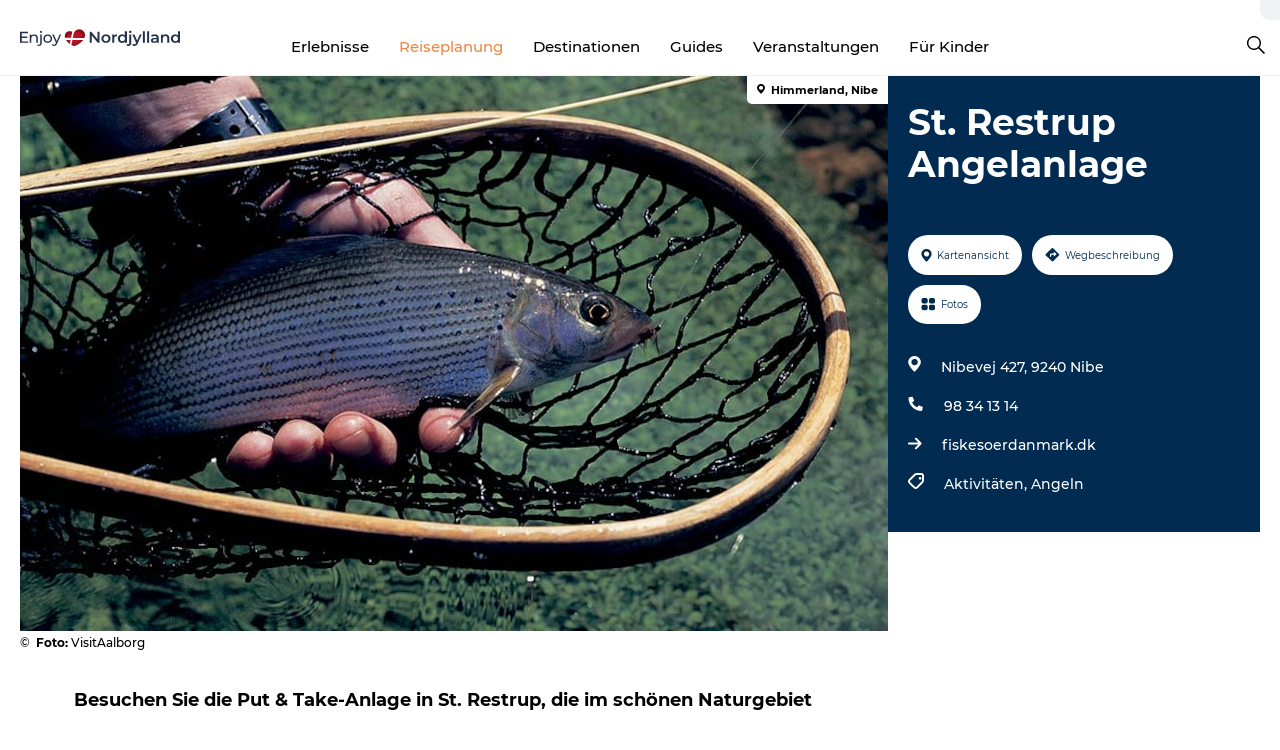

--- FILE ---
content_type: text/html; charset=utf-8
request_url: https://www.enjoynordjylland.de/nordjutland/reiseplanung/st-restrup-angelanlage-gdk596097
body_size: 38332
content:
<!DOCTYPE html><html lang="de" class=""><head><meta charSet="UTF-8"/><meta http-equiv="X-UA-Compatible" content="IE=edge"/><meta name="viewport" content="width=device-width, initial-scale=1.0, maximum-scale=1.0"/><title>St. Restrup Angelanlage</title><meta name="title" content="St. Restrup Angelanlage"/><meta name="keywords" content="https://files.guidedanmark.org/files/483/231282_Fisk.jpg"/><link rel="canonical" href="https://www.enjoynordjylland.de/nordjutland/reiseplanung/st-restrup-angelanlage-gdk596097"/><link rel="image_src" href="https://files.guidedanmark.org/files/483/231282_Fisk.jpg"/><meta property="og:site_name" content="Enjoy Nordjylland"/><meta property="og:url" content="https://www.enjoynordjylland.de/nordjutland/reiseplanung/st-restrup-angelanlage-gdk596097"/><meta property="og:image" content="https://files.guidedanmark.org/files/483/231282_Fisk.jpg"/><meta property="og:image:url" content="https://files.guidedanmark.org/files/483/231282_Fisk.jpg"/><meta name="twitter:card" content="summary_large_image"/><meta name="twitter:title" content="St. Restrup Angelanlage"/><meta name="twitter:url" content="https://www.enjoynordjylland.de/nordjutland/reiseplanung/st-restrup-angelanlage-gdk596097"/><meta name="twitter:image" content="https://files.guidedanmark.org/files/483/231282_Fisk.jpg"/><script type="application/ld+json">{"@context":"https://schema.org","@graph":[{"@type":"Product","name":"St. Restrup Angelanlage","address":{"@type":"PostalAddress","streetAddress":"Nibevej 427","postalCode":"9240"},"geo":{"@type":"GeoCoordinates","latitude":"57.002944199","longitude":"9.7776532"},"image":{"@type":"ImageObject","url":"https://files.guidedanmark.org/files/483/231282_Fisk.jpg"}}]}</script><meta name="google-site-verification" content="P8Ne2JEa5cna_MKTyOWAduzUYk74mOswmgdazrCykNs"/><meta name="monsido" content="&lt;script type=&quot;text/javascript&quot;&gt;
    window._monsido = window._monsido || {
        token: &quot;Jl_3W5uMnajgDORs71kHgw&quot;,
        statistics: {
            enabled: true,
            documentTracking: {
                enabled: true,
                documentCls: &quot;monsido_download&quot;,
                documentIgnoreCls: &quot;monsido_ignore_download&quot;,
                documentExt: [],
            },
        },
        heatmap: {
            enabled: true,
        },
    };
&lt;/script&gt;
&lt;script type=&quot;text/javascript&quot; async src=&quot;https://app-script.monsido.com/v2/monsido-script.js&quot;&gt;&lt;/script&gt;
"/><script>dataLayer=[];</script><script class="google-tag-manager">
              (function(w,d,s,l,i){w[l]=w[l]||[];w[l].push({'gtm.start':
                new Date().getTime(),event:'gtm.js'});var f=d.getElementsByTagName(s)[0],
                j=d.createElement(s),dl=l!='dataLayer'?'&l='+l:'';j.async=true;j.src=
                'https://www.googletagmanager.com/gtm.js?id='+i+dl;f.parentNode.insertBefore(j,f);
              })(window,document,'script','dataLayer','GTM-KJR72ZQ');
                </script><script class="google-tag-manager">
          (function(w,d,s,l,i){w[l]=w[l]||[];w[l].push({'gtm.start':
            new Date().getTime(),event:'gtm.js'});var f=d.getElementsByTagName(s)[0],
            j=d.createElement(s),dl=l!='dataLayer'?'&l='+l:'';j.async=true;j.src=
            'https://www.googletagmanager.com/gtm.js?id='+i+dl;f.parentNode.insertBefore(j,f);
          })(window,document,'script','dataLayer','GTM-PFBDMCW');
            </script><script id="CookieConsent" src="https://policy.app.cookieinformation.com/uc.js" data-culture="DE" type="text/javascript" defer="" async=""></script><script src="https://www.google.com/recaptcha/api.js?render=re6LfQwpEnAAAAAH7oPTmeBKyShABWNgsppYS1qSFt_site_key" async=""></script><link rel="icon" href="/sites/enjoynordjylland.com/files/icons/favicon.ico" type="image/x-icon"/><meta name="next-head-count" content="25"/><link rel="preload" href="/_next/static/media/8858de35be6d63bd-s.p.ttf" as="font" type="font/ttf" crossorigin="anonymous" data-next-font="size-adjust"/><link rel="preload" href="/_next/static/media/ade88f670a4a93e2-s.p.woff2" as="font" type="font/woff2" crossorigin="anonymous" data-next-font="size-adjust"/><link rel="preload" href="/_next/static/media/7f4e2cacbacd7c77-s.p.woff" as="font" type="font/woff" crossorigin="anonymous" data-next-font="size-adjust"/><link rel="preload" href="/_next/static/media/fe6ff1c8e748122a-s.p.woff2" as="font" type="font/woff2" crossorigin="anonymous" data-next-font="size-adjust"/><link rel="preload" href="/_next/static/media/9671873632b769ea-s.p.woff2" as="font" type="font/woff2" crossorigin="anonymous" data-next-font="size-adjust"/><link rel="preload" href="/_next/static/media/0020fb129ebc950b-s.p.woff2" as="font" type="font/woff2" crossorigin="anonymous" data-next-font="size-adjust"/><link rel="preload" href="/_next/static/css/f9783be563079af7.css" as="style"/><link rel="stylesheet" href="/_next/static/css/f9783be563079af7.css" data-n-g=""/><noscript data-n-css=""></noscript><script defer="" nomodule="" src="/_next/static/chunks/polyfills-78c92fac7aa8fdd8.js"></script><script defer="" src="/_next/static/chunks/24434.2d78b39796aef039.js"></script><script defer="" src="/_next/static/chunks/90180.2cd874d1f8a55392.js"></script><script defer="" src="/_next/static/chunks/89311.d4a83a9b96968818.js"></script><script defer="" src="/_next/static/chunks/52576.7c1155037314c9e5.js"></script><script defer="" src="/_next/static/chunks/69305.95e9ec2f7430440a.js"></script><script defer="" src="/_next/static/chunks/16487.c8405206fde0bf11.js"></script><script defer="" src="/_next/static/chunks/61263.cd3f37a049f1982f.js"></script><script defer="" src="/_next/static/chunks/75fc9c18-295119e68f43c671.js"></script><script defer="" src="/_next/static/chunks/22135.5b23275e4359771f.js"></script><script defer="" src="/_next/static/chunks/88035.a55b00c408bb73af.js"></script><script defer="" src="/_next/static/chunks/77654.f3f2dda92b6acb47.js"></script><script defer="" src="/_next/static/chunks/33996.2229128561d62e70.js"></script><script defer="" src="/_next/static/chunks/38606.c791e11a42e15f83.js"></script><script defer="" src="/_next/static/chunks/73999.f214e8f8ebe5101d.js"></script><script defer="" src="/_next/static/chunks/66518.8241159cdeb0e19e.js"></script><script defer="" src="/_next/static/chunks/42911.663eb074ad65fed6.js"></script><script defer="" src="/_next/static/chunks/7969.600288e47a18f32f.js"></script><script defer="" src="/_next/static/chunks/20349.72af27da3c31588d.js"></script><script defer="" src="/_next/static/chunks/407.b80e1eb57de02bcf.js"></script><script defer="" src="/_next/static/chunks/10613.16507b36973a2d41.js"></script><script defer="" src="/_next/static/chunks/6462.c12763e89d8a44ae.js"></script><script defer="" src="/_next/static/chunks/84041.d231d3637cdb2731.js"></script><script defer="" src="/_next/static/chunks/32299.3c4b62ae9e1c2bb9.js"></script><script src="/_next/static/chunks/webpack-63856f52277dde65.js" defer=""></script><script src="/_next/static/chunks/framework-f0918f007280e2a4.js" defer=""></script><script src="/_next/static/chunks/main-e4ec7a994fac8df8.js" defer=""></script><script src="/_next/static/chunks/pages/_app-dfcb281616405551.js" defer=""></script><script src="/_next/static/chunks/72776-dd4a5de0c04d1828.js" defer=""></script><script src="/_next/static/chunks/51294-05c6ba5fe17e3586.js" defer=""></script><script src="/_next/static/chunks/pages/drupal-f757f6edd3d96ab6.js" defer=""></script><script src="/_next/static/kcTTT74bUDEUWe3UTljfD/_buildManifest.js" defer=""></script><script src="/_next/static/kcTTT74bUDEUWe3UTljfD/_ssgManifest.js" defer=""></script><style data-styled="" data-styled-version="6.0.5">.jzgaZw a{padding:6px;position:absolute;top:-40px;left:0px;color:#333;border-right:1px solid #f18744;border-bottom:1px solid #f18744;border-bottom-right-radius:8px;background:#f18744;-webkit-transition:top 1s ease-out;transition:top 1s ease-out;z-index:100;}/*!sc*/
.jzgaZw a:focus{position:absolute;left:0px;top:0px;-webkit-transition:top 0.1s ease-in;transition:top 0.1s ease-in;}/*!sc*/
@media (prefers-reduced-motion: reduce){.jzgaZw a{transition-duration:0.001ms!important;}}/*!sc*/
@media print{.jzgaZw{display:none;}}/*!sc*/
data-styled.g4[id="sc-521c778a-3"]{content:"jzgaZw,"}/*!sc*/
.fnpHaN{background-color:#FFF;}/*!sc*/
data-styled.g12[id="sc-1c46d5dd-5"]{content:"fnpHaN,"}/*!sc*/
.ckPsWQ{width:100%;height:65px;background-color:#f18744;display:flex;justify-content:center;align-content:center;align-items:center;}/*!sc*/
data-styled.g13[id="sc-1c46d5dd-6"]{content:"ckPsWQ,"}/*!sc*/
.kjVbdK{font-size:14px;font-weight:bold;line-height:18px;color:white;}/*!sc*/
data-styled.g14[id="sc-1c46d5dd-7"]{content:"kjVbdK,"}/*!sc*/
.iMgDDq{padding:0 7px;display:flex;justify-content:center;align-items:center;align-content:center;}/*!sc*/
.iMgDDq a{color:white;display:inline-block;padding:0 7px;}/*!sc*/
.iMgDDq svg path{fill:white;}/*!sc*/
.iMgDDq a[title="tiktok"]>svg{width:20px;height:20px;}/*!sc*/
.iMgDDq a[title="tiktok"]{padding-left:2px!important;}/*!sc*/
data-styled.g15[id="sc-1c46d5dd-8"]{content:"iMgDDq,"}/*!sc*/
.buaBos{border-top:2px solid rgb(231, 234, 236);padding:15px 0px;margin-top:40px;display:flex;align-items:center;align-content:center;font-size:14px;}/*!sc*/
@media (max-width: 47.9375em){.buaBos{font-size:12px;flex-direction:column;}}/*!sc*/
data-styled.g16[id="sc-1c46d5dd-9"]{content:"buaBos,"}/*!sc*/
.bUxmRZ{display:flex;align-content:center;align-items:center;}/*!sc*/
@media (max-width: 47.9375em){.bUxmRZ{margin:10px 0 20px;}}/*!sc*/
@media (min-width: 48em){.bUxmRZ{margin:0 20px;flex:1;}}/*!sc*/
.bUxmRZ a{cursor:pointer;margin:0 20px;color:#000;}/*!sc*/
.bUxmRZ a:hover{color:#f18744;}/*!sc*/
data-styled.g18[id="sc-1c46d5dd-11"]{content:"bUxmRZ,"}/*!sc*/
.dTjGyd{padding:20px 0;}/*!sc*/
@media (max-width: 47.9375em){.dTjGyd{font-size:14px;}}/*!sc*/
data-styled.g19[id="sc-1c46d5dd-12"]{content:"dTjGyd,"}/*!sc*/
.ciIioz h2{font-size:14px;font-weight:700;margin-bottom:20px;}/*!sc*/
data-styled.g20[id="sc-1c46d5dd-13"]{content:"ciIioz,"}/*!sc*/
.bNyJHg{list-style:none;padding:0;}/*!sc*/
.bNyJHg li{margin:15px 0;}/*!sc*/
.bNyJHg a{color:#000;}/*!sc*/
.bNyJHg a:hover{color:#f18744;}/*!sc*/
data-styled.g21[id="sc-1c46d5dd-14"]{content:"bNyJHg,"}/*!sc*/
.kKnrtv{position:relative;border-bottom:1px solid rgb(240, 241, 243);background-color:#FFF;width:100vw;top:0;transition:all 0.3s;}/*!sc*/
.kKnrtv >div{display:flex;align-items:center;height:100%;}/*!sc*/
.kKnrtv.sticky{position:fixed;z-index:20;}/*!sc*/
@media print{.kKnrtv.sticky{display:none;}}/*!sc*/
@media (max-width: 47.9375em){.kKnrtv{height:44px;}}/*!sc*/
data-styled.g37[id="sc-1c46d5dd-30"]{content:"kKnrtv,"}/*!sc*/
.jOAfxs{width:200px;padding:6px 20px;position:sticky;top:0;}/*!sc*/
.jOAfxs img{max-width:100%;max-height:50px;}/*!sc*/
data-styled.g38[id="sc-1c46d5dd-31"]{content:"jOAfxs,"}/*!sc*/
.kugohF{flex:1;display:flex;flex-direction:column;height:100%;}/*!sc*/
.kugohF a{text-decoration:none;color:#000;}/*!sc*/
.kugohF a:hover{color:#f18744;}/*!sc*/
data-styled.g58[id="sc-1c46d5dd-51"]{content:"kugohF,"}/*!sc*/
.lhiNMZ{align-self:flex-end;border-bottom-left-radius:10px;background-color:#eff3f4;}/*!sc*/
.lhiNMZ ul{padding:0 10px;margin:0;}/*!sc*/
.lhiNMZ ul li{display:inline-block;list-style:none;}/*!sc*/
.lhiNMZ ul li.inactive >a{display:none;}/*!sc*/
.lhiNMZ ul li.active >a{color:#f18744;}/*!sc*/
.lhiNMZ ul li a{display:block;font-size:11px;font-weight:bold;padding:12px 10px;}/*!sc*/
data-styled.g59[id="sc-1c46d5dd-52"]{content:"lhiNMZ,"}/*!sc*/
.dByhWV{align-self:center;flex:1;display:flex;width:100%;position:relative;top:0;background-color:#FFF;}/*!sc*/
.dByhWV ul{padding:0;}/*!sc*/
.dByhWV ul.secondary-menu{flex:1;text-align:center;}/*!sc*/
.dByhWV ul.search-menu{min-width:200px;text-align:right;}/*!sc*/
.dByhWV ul li{display:inline-block;vertical-align:middle;list-style:none;padding:0 15px;}/*!sc*/
.dByhWV ul li a{font-size:15px;padding:0;}/*!sc*/
.dByhWV ul li.active >a{color:#f18744;}/*!sc*/
data-styled.g60[id="sc-1c46d5dd-53"]{content:"dByhWV,"}/*!sc*/
.bPiEZp{cursor:pointer;}/*!sc*/
.bPiEZp span{display:none;}/*!sc*/
data-styled.g68[id="sc-1c46d5dd-61"]{content:"bPiEZp,"}/*!sc*/
.jWQKaT{display:flex;justify-content:space-between;align-content:center;align-items:center;}/*!sc*/
.jWQKaT >div{margin:10px 0;}/*!sc*/
data-styled.g69[id="sc-1c46d5dd-62"]{content:"jWQKaT,"}/*!sc*/
html{line-height:1.15;-webkit-text-size-adjust:100%;}/*!sc*/
body{margin:0;}/*!sc*/
main{display:block;}/*!sc*/
h1{font-size:2em;margin:0.67em 0;}/*!sc*/
hr{box-sizing:content-box;height:0;overflow:visible;}/*!sc*/
pre{font-family:monospace,monospace;font-size:1em;}/*!sc*/
a{background-color:transparent;}/*!sc*/
abbr[title]{border-bottom:none;text-decoration:underline;text-decoration:underline dotted;}/*!sc*/
b,strong{font-weight:bolder;}/*!sc*/
code,kbd,samp{font-family:monospace,monospace;font-size:1em;}/*!sc*/
small{font-size:80%;}/*!sc*/
sub,sup{font-size:75%;line-height:0;position:relative;vertical-align:baseline;}/*!sc*/
sub{bottom:-0.25em;}/*!sc*/
sup{top:-0.5em;}/*!sc*/
img{border-style:none;}/*!sc*/
button,input,optgroup,select,textarea{font-family:inherit;font-size:100%;line-height:1.15;margin:0;}/*!sc*/
button,input{overflow:visible;}/*!sc*/
button,select{text-transform:none;}/*!sc*/
button,[type="button"],[type="reset"],[type="submit"]{-webkit-appearance:button;}/*!sc*/
button::-moz-focus-inner,[type="button"]::-moz-focus-inner,[type="reset"]::-moz-focus-inner,[type="submit"]::-moz-focus-inner{border-style:none;padding:0;}/*!sc*/
button:-moz-focusring,[type="button"]:-moz-focusring,[type="reset"]:-moz-focusring,[type="submit"]:-moz-focusring{outline:1px dotted ButtonText;}/*!sc*/
fieldset{padding:0.35em 0.75em 0.625em;}/*!sc*/
legend{box-sizing:border-box;color:inherit;display:table;max-width:100%;padding:0;white-space:normal;}/*!sc*/
progress{vertical-align:baseline;}/*!sc*/
textarea{overflow:auto;}/*!sc*/
[type="checkbox"],[type="radio"]{box-sizing:border-box;padding:0;}/*!sc*/
[type="number"]::-webkit-inner-spin-button,[type="number"]::-webkit-outer-spin-button{height:auto;}/*!sc*/
[type="search"]{-webkit-appearance:textfield;outline-offset:-2px;}/*!sc*/
[type="search"]::-webkit-search-decoration{-webkit-appearance:none;}/*!sc*/
::-webkit-file-upload-button{-webkit-appearance:button;font:inherit;}/*!sc*/
details{display:block;}/*!sc*/
summary{display:list-item;}/*!sc*/
template{display:none;}/*!sc*/
[hidden]{display:none;}/*!sc*/
data-styled.g70[id="sc-global-ecVvVt1"]{content:"sc-global-ecVvVt1,"}/*!sc*/
*{box-sizing:border-box;}/*!sc*/
*:before,*:after{box-sizing:border-box;}/*!sc*/
body{font-family:'Montserrat',Verdana,Arial,sans-serif;color:#000;background-color:#FFF;line-height:1.3;font-weight:500;width:100%;max-width:100vw;overflow-x:hidden;}/*!sc*/
body.freeze-scroll{overflow:hidden;}/*!sc*/
@media (max-width: 47.9375em){body{margin-top:44px;}}/*!sc*/
p:last-child{margin-top:0;}/*!sc*/
img{display:block;max-width:100%;height:auto;}/*!sc*/
.text-container a{text-decoration:underline;}/*!sc*/
a{text-decoration:none;color:#f18744;transition:all 0.3s;}/*!sc*/
a:hover{color:#f18744;}/*!sc*/
a.link-icon:before{content:"";display:inline-block;width:18px;height:18px;background-size:100%;background-color:#f18744;background-position:center;background-repeat:no-repeat;margin-right:4px;position:relative;}/*!sc*/
a.link-icon.link-internal:before{top:4px;background-image:url(/static/images/svg/internalLinkMask.svg);}/*!sc*/
a.link-icon.link-mailto:before,a.link-icon.link-external:before{background-image:url(/static/images/svg/linkoutMaskWhite.svg);}/*!sc*/
.paragraph{margin-top:40px;margin-bottom:40px;}/*!sc*/
.paragraph:first-child{margin-top:0;}/*!sc*/
.text-align-right{text-align:right;}/*!sc*/
.text-align-left{text-align:left;}/*!sc*/
.text-align-center{text-align:center;}/*!sc*/
.text-align-justify{text-align:justify;}/*!sc*/
.txt-size-regular{font-weight:400;}/*!sc*/
.txt-size-medium{font-weight:500;}/*!sc*/
.txt-size-bold{font-weight:600;}/*!sc*/
.txt-size-semi-bold{font-weight:700;}/*!sc*/
@keyframes menuOpen{from{height:0px;}to{height:calc(100vh - 100%);}}/*!sc*/
@keyframes highlight{from{background-color:rgba(0,0,0,0.1);}to{background-color:rgba(0,0,0,0);}}/*!sc*/
@media (max-width: 47.9375em){.paragraph.paragraph--columns-2 .paragraph.paragraph--highlight-image,.paragraph.paragraph--columns-3 .paragraph.paragraph--highlight-image{margin-left:-20px;margin-right:-20px;}}/*!sc*/
data-styled.g71[id="sc-global-kxOjPr1"]{content:"sc-global-kxOjPr1,"}/*!sc*/
.jBVDfF{position:fixed;font-size:1px;color:#fff;width:1px;height:1px;overflow:hidden;top:-1px;left:-1px;z-index:99999;}/*!sc*/
data-styled.g72[id="sc-6945e261-0"]{content:"jBVDfF,"}/*!sc*/
.camETg{display:inline-block;width:40px;height:40px;background-size:cover;background-position:center;border-radius:50%;margin-bottom:10px;}/*!sc*/
@media (min-width: 48em){.camETg{margin-bottom:0;margin-right:20px;}}/*!sc*/
.camETg.small{width:16px;height:16px;margin-right:10px;}/*!sc*/
data-styled.g281[id="sc-d279e38c-29"]{content:"camETg,"}/*!sc*/
.enWcTi{padding:14px 15px;cursor:pointer;border:1px solid rgb(225, 226, 227);background-color:rgb(234, 236, 238);display:flex;align-content:center;align-items:center;width:100%;}/*!sc*/
@media (min-width: 48em){.enWcTi{width:30%;}}/*!sc*/
.enWcTi .language-name{flex:1;}/*!sc*/
.enWcTi:after{height:11px;width:11px;border-top:1px solid rgb(193, 196, 199);border-right:1px solid rgb(193, 196, 199);transform:rotate(45deg);content:"";display:block;}/*!sc*/
data-styled.g283[id="sc-d279e38c-31"]{content:"enWcTi,"}/*!sc*/
.gEMIVp{position:relative;padding-left:20px;padding-right:20px;}/*!sc*/
.gEMIVp.xs-1{width:8.33333%;min-width:8.33333%;}/*!sc*/
.gEMIVp.xs-2{width:16.66667%;min-width:16.66667%;}/*!sc*/
.gEMIVp.xs-3{width:25.00000%;min-width:25.00000%;}/*!sc*/
.gEMIVp.xs-4{width:33.33333%;min-width:33.33333%;}/*!sc*/
.gEMIVp.xs-5{width:41.66667%;min-width:41.66667%;}/*!sc*/
.gEMIVp.xs-6{width:50.00000%;min-width:50.00000%;}/*!sc*/
.gEMIVp.xs-7{width:58.33333%;min-width:58.33333%;}/*!sc*/
.gEMIVp.xs-8{width:66.66667%;min-width:66.66667%;}/*!sc*/
.gEMIVp.xs-9{width:75.00000%;min-width:75.00000%;}/*!sc*/
.gEMIVp.xs-10{width:83.33333%;min-width:83.33333%;}/*!sc*/
.gEMIVp.xs-11{width:91.66667%;min-width:91.66667%;}/*!sc*/
.gEMIVp.xs-12{width:100.00000%;min-width:100.00000%;}/*!sc*/
@media (min-width: 23.5em){.gEMIVp.sm-1{width:8.33333%;min-width:8.33333%;}.gEMIVp.sm-2{width:16.66667%;min-width:16.66667%;}.gEMIVp.sm-3{width:25.00000%;min-width:25.00000%;}.gEMIVp.sm-4{width:33.33333%;min-width:33.33333%;}.gEMIVp.sm-5{width:41.66667%;min-width:41.66667%;}.gEMIVp.sm-6{width:50.00000%;min-width:50.00000%;}.gEMIVp.sm-7{width:58.33333%;min-width:58.33333%;}.gEMIVp.sm-8{width:66.66667%;min-width:66.66667%;}.gEMIVp.sm-9{width:75.00000%;min-width:75.00000%;}.gEMIVp.sm-10{width:83.33333%;min-width:83.33333%;}.gEMIVp.sm-11{width:91.66667%;min-width:91.66667%;}.gEMIVp.sm-12{width:100.00000%;min-width:100.00000%;}}/*!sc*/
@media (min-width: 48em){.gEMIVp.md-1{width:8.33333%;min-width:8.33333%;}.gEMIVp.md-2{width:16.66667%;min-width:16.66667%;}.gEMIVp.md-3{width:25.00000%;min-width:25.00000%;}.gEMIVp.md-4{width:33.33333%;min-width:33.33333%;}.gEMIVp.md-5{width:41.66667%;min-width:41.66667%;}.gEMIVp.md-6{width:50.00000%;min-width:50.00000%;}.gEMIVp.md-7{width:58.33333%;min-width:58.33333%;}.gEMIVp.md-8{width:66.66667%;min-width:66.66667%;}.gEMIVp.md-9{width:75.00000%;min-width:75.00000%;}.gEMIVp.md-10{width:83.33333%;min-width:83.33333%;}.gEMIVp.md-11{width:91.66667%;min-width:91.66667%;}.gEMIVp.md-12{width:100.00000%;min-width:100.00000%;}}/*!sc*/
@media (min-width: 64em){.gEMIVp.lg-1{width:8.33333%;min-width:8.33333%;}.gEMIVp.lg-2{width:16.66667%;min-width:16.66667%;}.gEMIVp.lg-3{width:25.00000%;min-width:25.00000%;}.gEMIVp.lg-4{width:33.33333%;min-width:33.33333%;}.gEMIVp.lg-5{width:41.66667%;min-width:41.66667%;}.gEMIVp.lg-6{width:50.00000%;min-width:50.00000%;}.gEMIVp.lg-7{width:58.33333%;min-width:58.33333%;}.gEMIVp.lg-8{width:66.66667%;min-width:66.66667%;}.gEMIVp.lg-9{width:75.00000%;min-width:75.00000%;}.gEMIVp.lg-10{width:83.33333%;min-width:83.33333%;}.gEMIVp.lg-11{width:91.66667%;min-width:91.66667%;}.gEMIVp.lg-12{width:100.00000%;min-width:100.00000%;}}/*!sc*/
@media (min-width: 82.5em){.gEMIVp.xl-1{width:8.33333%;min-width:8.33333%;}.gEMIVp.xl-2{width:16.66667%;min-width:16.66667%;}.gEMIVp.xl-3{width:25.00000%;min-width:25.00000%;}.gEMIVp.xl-4{width:33.33333%;min-width:33.33333%;}.gEMIVp.xl-5{width:41.66667%;min-width:41.66667%;}.gEMIVp.xl-6{width:50.00000%;min-width:50.00000%;}.gEMIVp.xl-7{width:58.33333%;min-width:58.33333%;}.gEMIVp.xl-8{width:66.66667%;min-width:66.66667%;}.gEMIVp.xl-9{width:75.00000%;min-width:75.00000%;}.gEMIVp.xl-10{width:83.33333%;min-width:83.33333%;}.gEMIVp.xl-11{width:91.66667%;min-width:91.66667%;}.gEMIVp.xl-12{width:100.00000%;min-width:100.00000%;}}/*!sc*/
data-styled.g328[id="sc-bb566763-28"]{content:"gEMIVp,"}/*!sc*/
.hPpxAZ{width:100%;max-width:100%;margin-right:auto;margin-left:auto;padding-left:1.25em;padding-right:1.25em;transition:all 0.3s;}/*!sc*/
@media (min-width: 23.5em){.hPpxAZ{width:100%;}}/*!sc*/
@media (min-width: 48em){.hPpxAZ{width:46.75em;}}/*!sc*/
@media (min-width: 64em){.hPpxAZ{width:61.5em;}}/*!sc*/
@media (min-width: 82.5em){.hPpxAZ{width:80em;}}/*!sc*/
data-styled.g329[id="sc-bb566763-29"]{content:"hPpxAZ,"}/*!sc*/
.kLBSZd{max-width:1450px;margin-right:auto;margin-left:auto;padding-left:1.25em;padding-right:1.25em;transition:all 0.3s;}/*!sc*/
.kLBSZd.no-padding{padding:0;}/*!sc*/
data-styled.g339[id="sc-bb566763-39"]{content:"kLBSZd,"}/*!sc*/
.cBBUa-D{display:flex;flex-direction:row;flex-wrap:wrap;margin-left:-20px;margin-right:-20px;min-width:100%;}/*!sc*/
data-styled.g374[id="sc-bb566763-74"]{content:"cBBUa-D,"}/*!sc*/
.bAZmJe{max-width:800px;margin-right:auto;margin-left:auto;padding-left:1.25em;padding-right:1.25em;}/*!sc*/
.bAZmJe.text-left{margin-left:0;padding-left:0;text-align:left;}/*!sc*/
.bAZmJe.text-right{margin-right:0;padding-right:0;text-align:right;}/*!sc*/
.bAZmJe.text-center{text-align:center;}/*!sc*/
.bAZmJe h1{font-weight:900;font-size:40px;letter-spacing:-0.5px;}/*!sc*/
@media (max-width: 47.9375em){.bAZmJe h1{font-size:26px;}}/*!sc*/
.bAZmJe h2{font-weight:700;font-size:25px;letter-spacing:-0.5px;}/*!sc*/
@media (max-width: 47.9375em){.bAZmJe h2{font-size:19px;}}/*!sc*/
.bAZmJe h3,.bAZmJe h4{font-weight:700;font-size:18px;letter-spacing:-0.5px;}/*!sc*/
@media (max-width: 47.9375em){.bAZmJe h3,.bAZmJe h4{font-size:16px;}}/*!sc*/
data-styled.g390[id="sc-bb566763-90"]{content:"bAZmJe,"}/*!sc*/
@media (max-width: 47.9375em){.bPGLSi{padding-left:0;padding-right:0;}}/*!sc*/
data-styled.g459[id="sc-f8176ca3-0"]{content:"bPGLSi,"}/*!sc*/
.igLRvm{padding-bottom:2.5em;}/*!sc*/
.igLRvm .padding-0{padding:0;}/*!sc*/
@media (max-width: 63.9375em){.igLRvm{margin-top:55px;}}/*!sc*/
data-styled.g460[id="sc-f8176ca3-1"]{content:"igLRvm,"}/*!sc*/
.iaWucu{width:70%;display:flex;}/*!sc*/
@media (max-width: 63.9375em){.iaWucu{width:65%;}}/*!sc*/
@media (max-width: 47.9375em){.iaWucu{width:100%;}}/*!sc*/
data-styled.g461[id="sc-f8176ca3-2"]{content:"iaWucu,"}/*!sc*/
@media (max-width: 47.9375em){.hiHBVT{width:100%;}}/*!sc*/
data-styled.g462[id="sc-f8176ca3-3"]{content:"hiHBVT,"}/*!sc*/
@media (max-width: 47.9375em){.dTQpbO{padding-left:0;padding-right:0;}}/*!sc*/
data-styled.g463[id="sc-f8176ca3-4"]{content:"dTQpbO,"}/*!sc*/
.kTabag{width:70%;height:555px;min-height:555px;position:relative;float:left;margin-bottom:40px;}/*!sc*/
@media (max-width: 63.9375em){.kTabag{width:65%;}}/*!sc*/
@media (max-width: 47.9375em){.kTabag{width:100%;height:210px;min-height:210px;margin-bottom:0;float:none;}}/*!sc*/
data-styled.g464[id="sc-f8176ca3-5"]{content:"kTabag,"}/*!sc*/
.eymwOi{height:100%;width:100%;position:relative;}/*!sc*/
.eymwOi img{width:100%;height:100%;object-fit:cover;}/*!sc*/
.eymwOi span{z-index:1;position:absolute;top:0;left:0;background:#a3eabf;color:#07203b;padding:11px 10px;border-radius:0 0 5px 0;font-size:10px;font-weight:bold;line-height:11px;}/*!sc*/
data-styled.g465[id="sc-f8176ca3-6"]{content:"eymwOi,"}/*!sc*/
.kKgnec{width:30%;background-color:#022b52;padding:25px 35px 20px 35px;color:#ffffff;float:right;position:relative;}/*!sc*/
@media (max-width: 82.4375em){.kKgnec{padding:25px 20px 20px 20px;}}/*!sc*/
@media (max-width: 63.9375em){.kKgnec{width:35%;}}/*!sc*/
@media (max-width: 47.9375em){.kKgnec{width:100%;float:none;position:inherit;text-align:center;padding:50px 20px 20px 20px;}}/*!sc*/
data-styled.g467[id="sc-f8176ca3-8"]{content:"kKgnec,"}/*!sc*/
.iVLTu{position:sticky;top:55px;padding:30px 35px 35px 35px;}/*!sc*/
@media (max-width: 82.4375em){.iVLTu{padding:30px 20px 35px 20px;}}/*!sc*/
@media (max-width: 63.9375em){.iVLTu{width:35%;}}/*!sc*/
@media (max-width: 47.9375em){.iVLTu{width:100%;position:inherit;padding:30px 20px 30px 20px;}}/*!sc*/
data-styled.g468[id="sc-f8176ca3-9"]{content:"iVLTu,"}/*!sc*/
.kGVlIW{font-size:36px;line-height:42px;margin:0;}/*!sc*/
@media (max-width: 47.9375em){.kGVlIW{font-size:26px;line-height:32px;}}/*!sc*/
data-styled.g472[id="sc-f8176ca3-13"]{content:"kGVlIW,"}/*!sc*/
.julIoh{display:flex;flex-wrap:wrap;justify-content:flex-start;margin:0 0 20px 0;}/*!sc*/
@media (max-width: 23.4375em){.julIoh{width:100%;justify-content:space-around;margin:0 -10px 20px -10px;width:auto;}}/*!sc*/
data-styled.g473[id="sc-f8176ca3-14"]{content:"julIoh,"}/*!sc*/
.fefxPf{padding:30px 0 0 0;}/*!sc*/
.fefxPf:empty{padding:0;}/*!sc*/
.fefxPf button{margin:0 0 20px 0!important;}/*!sc*/
.fefxPf a:last-child button{margin-bottom:0px!important;}/*!sc*/
data-styled.g474[id="sc-f8176ca3-15"]{content:"fefxPf,"}/*!sc*/
.gtssAg{cursor:pointer;display:flex;justify-content:center;align-items:center;border:none;color:#022b52;}/*!sc*/
.gtssAg:last-of-type{margin:0 0 10px 0;}/*!sc*/
data-styled.g475[id="sc-f8176ca3-16"]{content:"gtssAg,"}/*!sc*/
.hiXYwN{border-radius:35px;background:#ffffff;margin:0 10px 10px 0;padding:0;}/*!sc*/
.hiXYwN svg{margin:0 5px 0 0;}/*!sc*/
.hiXYwN svg path{fill:#022b52;}/*!sc*/
.hiXYwN .btn-round-content{padding:13px;margin:0;color:inherit;font-size:10px;line-height:11px;display:flex;justify-content:center;align-items:center;}/*!sc*/
@media (max-width: 23.4375em){.hiXYwN{margin:0 0 10px 0;}.hiXYwN .btn-round-content{padding:13px 10px;}}/*!sc*/
data-styled.g476[id="sc-f8176ca3-17"]{content:"hiXYwN,"}/*!sc*/
.kIlebw{z-index:9;position:relative;}/*!sc*/
.kIlebw.no-image{margin-top:0;}/*!sc*/
data-styled.g478[id="sc-f8176ca3-19"]{content:"kIlebw,"}/*!sc*/
.jiBwhG{font-size:18px;line-height:28px;margin-top:15px;margin-bottom:25px;word-break:break-word;}/*!sc*/
@media (max-width: 47.9375em){.jiBwhG{font-size:16px;line-height:26px;}}/*!sc*/
.jiBwhG a{word-break:break-word;}/*!sc*/
.jiBwhG h1,.jiBwhG h2,.jiBwhG h3,.jiBwhG h4{margin:23px 0 10px 0;}/*!sc*/
.jiBwhG h2{font-size:21px;line-height:25px;}/*!sc*/
.jiBwhG p{margin:0 0 18px 0;}/*!sc*/
@media (max-width: 47.9375em){.jiBwhG p{margin:0 0 16px 0;}}/*!sc*/
data-styled.g480[id="sc-f8176ca3-21"]{content:"jiBwhG,"}/*!sc*/
.fuXQAW{font-size:12px;line-height:13px;margin:5px 0 0 0;}/*!sc*/
.fuXQAW span{font-weight:bold;}/*!sc*/
@media (max-width: 47.9375em){.fuXQAW{color:#aabccd;text-align:center;background-color:#022b52;margin:0;padding:5px 0 0 0;}}/*!sc*/
data-styled.g481[id="sc-f8176ca3-22"]{content:"fuXQAW,"}/*!sc*/
</style></head><body><div id="__next"><main class="__className_9cab95"><div class="sc-6945e261-0 jBVDfF"> </div><div class="sc-521c778a-3 jzgaZw"><a href="#maincontent">Weiter zum Inhalt</a></div><div id="sticky-header-wrap" class="sc-1c46d5dd-30 kKnrtv"><div class="sc-bb566763-39 kLBSZd no-padding container"><div class="sc-1c46d5dd-31 jOAfxs"><a class="link-internal" title="Zur Homepage" href="/"><img alt="Enjoy Nordjylland" width="160" height="31" src="/sites/enjoynordjylland.com/files/2023-03/enjoynordjylland_logo.svg" fetchpriority="auto" loading="lazy"/></a></div><div class="sc-1c46d5dd-51 kugohF"><div class="sc-1c46d5dd-52 lhiNMZ"><ul class="menu primary-menu"><li class="inactive active"><a class="link-internal" href="/nordjylland">Enjoy Nordjylland</a></li><li class="inactive"><a class="link-internal" href="/node/1135">Grupper</a></li><li class="inactive"><a class="link-internal" href="/nordjutland/destinationen">Destinationen</a></li></ul></div><div class="sc-1c46d5dd-53 dByhWV"><ul class="menu secondary-menu"><li class=""><a class="link-internal" href="/nordjutland/erlebnisse">Erlebnisse</a></li><li class="active"><a class="link-internal" href="/nordjutland/reiseplanung/finde-plane-und-entdecke-nordjuetland">Reiseplanung</a></li><li class=""><a class="link-internal" href="/nordjutland/destinationen">Destinationen</a></li><li class=""><a class="link-internal" href="/nordjutland/guide-fuer-nordjuetland">Guides</a></li><li class=""><a class="link-internal" href="/veranstaltungen/kalender">Veranstaltungen</a></li><li class=""><a class="link-internal" href="/nordjutland/erlebnisse/erlebnisse-fuer-familien-mit-kindern">Für Kinder</a></li></ul><ul class="menu search-menu"><li><a tabindex="0" class="sc-1c46d5dd-61 bPiEZp"><svg xmlns="http://www.w3.org/2000/svg" version="1.1" viewBox="0 0 18.508 18.508" width="18"><path d="M 12.264 2.111 C 10.856 0.704 9.164 0 7.188 0 C 5.21 0 3.518 0.704 2.11 2.111 C 0.704 3.52 0 5.211 0 7.187 c 0 1.977 0.704 3.67 2.111 5.077 c 1.408 1.407 3.1 2.111 5.076 2.111 c 1.708 0 3.22 -0.54 4.538 -1.617 l 5.705 5.75 l 1.078 -1.078 l -5.75 -5.705 c 1.078 -1.318 1.617 -2.83 1.617 -4.537 c 0 -1.977 -0.704 -3.67 -2.111 -5.077 Z m -9.12 1.034 C 4.254 2.007 5.6 1.437 7.188 1.437 c 1.588 0 2.943 0.562 4.066 1.685 c 1.123 1.123 1.684 2.478 1.684 4.066 c 0 1.587 -0.561 2.942 -1.684 4.065 c -1.123 1.123 -2.478 1.684 -4.066 1.684 c -1.587 0 -2.942 -0.561 -4.065 -1.684 C 2 10.13 1.437 8.775 1.437 7.187 c 0 -1.587 0.57 -2.934 1.708 -4.042 Z" fill-rule="evenodd" stroke="none" stroke-width="1"></path></svg><span>Suche</span></a></li></ul></div></div></div></div><div class="sc-bb566763-39 kLBSZd container"><div class="sc-1c46d5dd-62 jWQKaT"></div></div><div id="maincontent"><div class="sc-f8176ca3-1 igLRvm" lang="de"><div class="sc-bb566763-39 kLBSZd sc-f8176ca3-0 bPGLSi container"><div class="sc-f8176ca3-5 kTabag"><div class="sc-f8176ca3-6 eymwOi"><img src="https://gdkfiles.visitdenmark.com/files/483/231282_Fisk.jpg?width=987" fetchpriority="auto" loading="lazy" layout="fill"/></div><div class="sc-f8176ca3-22 fuXQAW">© <!-- -->  <span>Foto<!-- -->:</span> </div></div><div class="sc-f8176ca3-8 kKgnec"><h1 class="sc-f8176ca3-13 kGVlIW">St. Restrup Angelanlage</h1></div><div top="55" class="sc-f8176ca3-8 sc-f8176ca3-9 kKgnec iVLTu"><div class="sc-f8176ca3-14 julIoh"><button class="sc-f8176ca3-16 sc-f8176ca3-17 gtssAg hiXYwN"><div class="btn-round-content"><svg width="15" height="14" viewBox="0 0 15 15" version="1.1" xmlns="http://www.w3.org/2000/svg" xmlns:xlink="http://www.w3.org/1999/xlink"><title>Shape</title><g id="Symbols" stroke="none" stroke-width="1" fill="none" fill-rule="evenodd"><g id="GDK/Mobile/Directions-(Mobile)" transform="translate(-14.000000, -13.000000)" fill="#022B52" fill-rule="nonzero"><path d="M28.5877043,19.569089 L22.0883815,13.264374 C21.7250022,12.9118753 21.1355268,12.9118753 20.7718572,13.264374 L14.2725345,19.569089 C13.9091552,19.9218692 13.9091552,20.4934126 14.2725345,20.8461929 L20.7718572,27.1509078 C21.1352365,27.5036881 21.724712,27.5036881 22.0883815,27.1509078 L28.5877043,20.8461929 C28.9510836,20.4934126 28.9510836,19.9218692 28.5877043,19.569089 Z M25.6032246,19.7142386 L23.2241565,21.9161263 C23.0795082,22.0501149 22.8447373,21.9472865 22.8447373,21.7495613 L22.8447373,20.2275308 L20.1325827,20.2275308 L20.1325827,22.0404836 C20.1325827,22.1656906 20.0314419,22.2671026 19.9065698,22.2671026 L19.0025182,22.2671026 C18.8776461,22.2671026 18.7765053,22.1656906 18.7765053,22.0404836 L18.7765053,19.7742927 C18.7765053,19.2737478 19.1813509,18.8678163 19.6805569,18.8678163 L22.8447373,18.8678163 L22.8447373,17.3457859 C22.8447373,17.148344 23.0792257,17.0452323 23.2241565,17.1792208 L25.6032246,19.3811086 C25.7001276,19.4709064 25.7001276,19.6244408 25.6032246,19.7142386 Z" id="Shape"></path></g></g></svg>Wegbeschreibung</div></button><button class="sc-f8176ca3-16 sc-f8176ca3-17 gtssAg hiXYwN"><div class="btn-round-content"><svg width="15" height="13" viewBox="0 0 15 14" version="1.1" xmlns="http://www.w3.org/2000/svg" xmlns:xlink="http://www.w3.org/1999/xlink"><title>Group 2</title><g id="Symbols" stroke="none" stroke-width="1" fill="none" fill-rule="evenodd"><g id="GDK/Mobile/Gallery-(Mobile)" transform="translate(-14.000000, -13.000000)" fill="#022B52"><g id="Group-2" transform="translate(14.000000, 13.000000)"><rect id="Rectangle" x="7.93025955" y="0" width="6.5912621" height="5.96670935" rx="2"></rect><rect id="Rectangle-Copy-8" x="7.93025955" y="7.17883056" width="6.5912621" height="5.96670935" rx="2"></rect><rect id="Rectangle-Copy-7" x="0" y="0" width="6.5912621" height="5.96670935" rx="2"></rect><rect id="Rectangle-Copy-9" x="0" y="7.17883056" width="6.5912621" height="5.96670935" rx="2"></rect></g></g></g></svg>Fotos</div></button></div><div class="sc-f8176ca3-15 fefxPf"></div></div><div class="sc-f8176ca3-2 iaWucu"><div class="sc-bb566763-29 hPpxAZ sc-f8176ca3-3 hiHBVT container"><div class="sc-f8176ca3-19 kIlebw"><div class="sc-bb566763-90 bAZmJe sc-f8176ca3-4 dTQpbO text-container"><div class="sc-f8176ca3-21 jiBwhG"><div><p><strong>Besuchen Sie die Put &amp; Take-Anlage in St. Restrup, die im schönen Naturgebiet liegt. Der Teich ist neulich gereinigt worden, und die Anlage verfügt über Bänke, Tische, Toilette und einen Aufenthaltsraum.</strong></p><p>Der Teich liegt in einem schönen Park, in dem Sie auch spazieren gehen können.</p><p>Preise:</p><p>2 Stunden: 80 DKK</p><p>4 Stunden: 150 DKK</p><p>8 Stunden: 250 DKK</p><p><a class="link-external" target="_blank" title="fiskesoerdanmark.dk" rel="noopener" href="http://www.fiskesoerdanmark.dk/st-restrup-fiskeso/">Lesen Sie mehr über St. Restrup Angelanlage in der Nähe von Aalborg…</a></p><p> </p></div></div></div></div></div></div></div><span style="display:none"><img src="https://www.guidedanmark.org/Stats/Register?p=596097&amp;c=525" alt=""/></span></div></div><div class="sc-1c46d5dd-5 fnpHaN"><div class="sc-1c46d5dd-6 ckPsWQ"><h2 class="sc-1c46d5dd-7 kjVbdK">Treffen uns<!-- -->:</h2><div class="sc-1c46d5dd-8 iMgDDq"><a class="link-external" target="_blank" title="facebook" rel="noopener" href="https://www.facebook.com/enjoynordjylland"><svg xmlns="http://www.w3.org/2000/svg" version="1.1" viewBox="0 0 8 18" width="8"><path d="M8 5.82H5.277V3.94c0-.716.425-.895.766-.895h1.872V0H5.277C2.383 0 1.702 2.328 1.702 3.761v2.06H0v3.134h1.702V18h3.575V8.955H7.66L8 5.821z"></path></svg></a><a class="link-external" target="_blank" title="instagram" rel="noopener" href="https://www.instagram.com/enjoynordjylland/"><svg xmlns="http://www.w3.org/2000/svg" version="1.1" viewBox="0 0 20.955 20.955" width="20"><path fill-rule="evenodd" stroke="none" stroke-width="1" d="M19.013 14.768c-.068 1.038-.203 1.58-.339 1.964-.203.452-.384.858-.79 1.174-.384.384-.723.587-1.174.79-.384.136-.926.34-1.965.34-1.106.067-1.445.067-4.268.067-2.822 0-3.138 0-4.267-.068-1.039-.067-1.581-.203-1.965-.338-.451-.204-.858-.384-1.174-.79-.384-.385-.587-.723-.79-1.175-.136-.384-.34-.926-.34-1.964-.067-1.107-.067-1.445-.067-4.268 0-2.823 0-3.139.068-4.268.068-1.038.203-1.58.339-1.964.203-.452.384-.858.79-1.175.384-.383.723-.587 1.174-.79a5.484 5.484 0 0 1 1.965-.339c1.129-.067 1.467-.067 4.267-.067 2.823 0 3.14 0 4.268.067 1.039.068 1.58.204 1.965.339.451.203.858.384 1.174.79.384.384.587.723.79 1.175.136.384.339.926.339 1.964.068 1.107.068 1.445.068 4.268 0 2.823 0 3.138-.068 4.268m1.874-8.626c.068 1.129.068 1.513.068 4.335 0 2.823 0 3.23-.136 4.403 0 1.107-.203 1.897-.451 2.552-.249.655-.588 1.31-1.174 1.83-.588.518-1.175.902-1.83 1.173-.654.18-1.422.384-2.551.452-1.13.068-1.445.068-4.336.068-2.89 0-3.229 0-4.335-.136-1.107 0-1.897-.203-2.552-.451a4.953 4.953 0 0 1-1.829-1.174 4.408 4.408 0 0 1-1.242-1.83c-.248-.654-.384-1.422-.451-2.551C0 13.683 0 13.277 0 10.477c0-2.8 0-3.206.09-4.335 0-1.107.181-1.897.452-2.552.316-.655.655-1.242 1.242-1.896A4.999 4.999 0 0 1 3.613.519C4.268.271 5.058.135 6.165.068 7.27 0 7.677 0 10.477 0c2.823 0 3.23 0 4.404.135 1.106 0 1.896.204 2.551.452a4.946 4.946 0 0 1 1.83 1.174c.586.52.903 1.107 1.173 1.83.181.654.384 1.422.452 2.55zM10.5 14.014c-1.941 0-3.559-1.618-3.559-3.56 0-1.94 1.618-3.558 3.559-3.558s3.559 1.618 3.559 3.559c0 1.94-1.595 3.559-3.559 3.559zm0-9.06a5.513 5.513 0 0 0-5.5 5.5c0 3.028 2.473 5.5 5.5 5.5s5.5-2.472 5.5-5.5c0-3.027-2.473-5.5-5.5-5.5zm5.5-1c-.527 0-1 .473-1 1 0 .528.473 1 1 1s1-.417 1-1c0-.581-.473-1-1-1z"></path></svg></a><a class="link-external" target="_blank" title="youtube" rel="noopener" href="https://www.youtube.com/c/EnjoyNordjylland"><svg xmlns="http://www.w3.org/2000/svg" width="20" viewBox="0 0 20 14" version="1.1"><path fill-rule="nonzero" stroke="none" stroke-width="1" d="M19.869 3.107c0-1.638-1.294-2.968-2.89-2.968C14.702.039 12.375-.004 10 0 7.625-.002 5.298.04 3.021.14 1.428.139.133 1.469.133 3.107A51.3 51.3 0 0 0 0 7.001a51.357 51.357 0 0 0 .133 3.894c0 1.638 1.293 2.968 2.888 2.968 2.274.097 4.604.142 6.979.137 2.372.005 4.701-.04 6.977-.137 1.594 0 2.889-1.33 2.889-2.968.098-1.3.138-2.597.134-3.894a51.25 51.25 0 0 0-.131-3.894zM7.5 11.454v-8.91L13.751 7z"></path></svg></a><a class="link-external" target="_blank" title="newsletter" rel="noopener" href="https://mailchi.mp/enjoynordjylland/nyhedsbrev"><svg xmlns="http://www.w3.org/2000/svg" version="1.1" width="20" x="0" y="0" viewBox="0 0 511.996 511.996" style="enable-background:new 0 0 512 512" xml:space="preserve"><g><path xmlns="http://www.w3.org/2000/svg" d="m230.9 253.371c13.369 8.913 36.827 8.914 50.199-.001.002-.001.005-.003.007-.004l227.865-151.911c-7.474-21.616-28.018-37.188-52.142-37.188h-401.663c-24.125 0-44.668 15.572-52.143 37.188l227.87 151.912c.003.002.005.002.007.004z" fill="#ffffff" data-original="#000000"></path><path xmlns="http://www.w3.org/2000/svg" d="m297.746 278.328c-.003.002-.005.004-.007.005-11.702 7.801-26.724 11.702-41.741 11.702-15.02 0-30.036-3.9-41.739-11.703-.002-.001-.003-.002-.005-.003l-214.254-142.835v257.072c0 30.417 24.747 55.163 55.166 55.163h401.666c30.418 0 55.164-24.746 55.164-55.163v-257.072z" fill="#ffffff" data-original="#000000"></path></g></svg></a><a class="link-external" target="_blank" title="linkedin" rel="noopener" href="https://www.linkedin.com/company/destinationnord"><svg xmlns="http://www.w3.org/2000/svg" xmlns:xlink="http://www.w3.org/1999/xlink" width="18" viewBox="0 0 18 17.224" version="1.1"><path transform="translate(-7.467 -6.404)" stroke="none" stroke-width="1" d="M7.707 11.998h3.859V23.61H7.707zm1.939-5.594c1.329 0 2.141.868 2.16 2.012 0 1.127-.831 2.013-2.179 2.013H9.61c-1.31 0-2.142-.905-2.142-2.013 0-1.144.85-2.012 2.179-2.012zm11.39 5.317c2.548 0 4.45 1.662 4.431 5.243v6.665H21.61v-6.222c0-1.55-.554-2.621-1.957-2.621-1.052 0-1.699.701-1.975 1.403-.111.24-.13.59-.13.941v6.48H13.69s.055-10.523 0-11.612h3.858v1.643c0 .018-.018.018-.018.037h.018v-.037c.517-.794 1.44-1.92 3.49-1.92z"></path></svg></a></div></div><div class="sc-bb566763-29 hPpxAZ container"><div class="sc-1c46d5dd-12 dTjGyd"><div class="sc-bb566763-74 cBBUa-D"><div class="sc-bb566763-28 gEMIVp xs-6 md-3"><div class="sc-1c46d5dd-13 ciIioz"><h2>Destinationen</h2></div><ul class="sc-1c46d5dd-14 bNyJHg"><li><a class="link-internal" title="Die Kattegatküste" href="/kattegat">Die Kattegatküste</a></li><li><a class="link-internal" title="Skagen" href="/skagen">Skagen</a></li><li><a class="link-internal" title="Læsø" href="/laesoe">Læsø</a></li><li><a class="link-internal" title="Aalborg" href="/aalborg">Aalborg</a></li></ul></div><div class="sc-bb566763-28 gEMIVp xs-6 md-3"><div class="sc-1c46d5dd-13 ciIioz"><h2>Nützliche Links</h2></div><ul class="sc-1c46d5dd-14 bNyJHg"><li><a class="link-internal" title="Inspirationsmagazin lesen" href="/nordjylland/planlaeg-din-tur/enjoynordjylland-magasin">Inspirationsmagazin lesen</a></li><li><a class="link-external" target="_blank" title="Folgen Sie uns auf Facebook" rel="noopener" href="https://www.facebook.com/enjoynordjylland">Folgen Sie uns auf Facebook</a></li></ul></div><div class="sc-bb566763-28 gEMIVp xs-6 md-3"><div class="sc-1c46d5dd-13 ciIioz"><h2>Über uns</h2></div><ul class="sc-1c46d5dd-14 bNyJHg"><li><a class="link-internal" title="Kontakt" href="/destination-nord/kontakt">Kontakt</a></li></ul></div><div class="sc-bb566763-28 gEMIVp xs-6 md-3"><div class="sc-1c46d5dd-13 ciIioz"><h2>Weitere Informationen </h2></div><ul class="sc-1c46d5dd-14 bNyJHg"><li><a class="link-internal" title="Disclaimer" href="/disclaimer">Disclaimer</a></li><li><a class="link-internal" title="Webzugang" href="/was">Webzugang</a></li><li><a class="link-internal" title="Sustainability policy" href="/sustainability-policy">Sustainability policy</a></li></ul></div></div></div><div class="sc-1c46d5dd-9 buaBos"><div class="sc-1c46d5dd-10 JATgE">Enjoy Nordjylland<!-- --> ©<!-- --> <!-- -->2026</div><div class="sc-1c46d5dd-11 bUxmRZ"><a class="link-internal" title="Data Protection Notice" href="/dataprotection">Data Protection Notice</a></div><div tabindex="0" role="button" class="sc-d279e38c-31 enWcTi"><span style="background-image:url(/static/images/flags/de.svg)" class="sc-d279e38c-29 camETg small"></span><span class="language-name">Deutsch</span></div></div></div></div><div id="modal-root"></div></main></div><script id="__NEXT_DATA__" type="application/json">{"props":{"pageProps":{},"initialReduxState":{"content":{"entity":{"id":"b63962dc-305e-42a9-a6b4-d2ee5ed1b489","type":"product--product","entity_type":"product","root":null,"template_suggestions":["entity","product","product--product"],"bundle":"product","attributes":{"drupal_internal__id":1110,"langcode":"de","pid":596097,"period_id":0,"next_period":false,"title":"St. Restrup Angelanlage","canonical_url":null,"updated":"2025-10-15T11:31:01+00:00","html_meta_tag_description":null,"html_meta_tag_title":null,"html_meta_tags":null,"field_first_image_copyright":null,"field_first_image_photographer":"VisitAalborg","field_first_image_alt":"St. Restrup Angelanlage","field_first_image_description":null,"period_data":null,"address":"Nibevej 427 ","post_code":"9240","city":"Nibe","region":null,"latitude":"57.002944199","longitude":"9.7776532","phone":null,"fax":null,"email":null,"is_marked_recurring":false,"default_langcode":true,"fallback_language":null,"metatag":null,"meta_info":{"path":"/nordjutland/reiseplanung/st-restrup-angelanlage-gdk596097","meta":[{"tag":"meta","attributes":{"name":"title","content":"St. Restrup Angelanlage"}},{"tag":"meta","attributes":{"name":"keywords","content":"https://files.guidedanmark.org/files/483/231282_Fisk.jpg"}},{"tag":"link","attributes":{"rel":"canonical","href":"https://www.enjoynordjylland.de/nordjutland/reiseplanung/st-restrup-angelanlage-gdk596097"}},{"tag":"link","attributes":{"rel":"image_src","href":"https://files.guidedanmark.org/files/483/231282_Fisk.jpg"}},{"tag":"meta","attributes":{"property":"og:site_name","content":"Enjoy Nordjylland"}},{"tag":"meta","attributes":{"property":"og:url","content":"https://www.enjoynordjylland.de/nordjutland/reiseplanung/st-restrup-angelanlage-gdk596097"}},{"tag":"meta","attributes":{"property":"og:image","content":"https://files.guidedanmark.org/files/483/231282_Fisk.jpg"}},{"tag":"meta","attributes":{"property":"og:image:url","content":"https://files.guidedanmark.org/files/483/231282_Fisk.jpg"}},{"tag":"meta","attributes":{"name":"twitter:card","content":"summary_large_image"}},{"tag":"meta","attributes":{"name":"twitter:title","content":"St. Restrup Angelanlage"}},{"tag":"meta","attributes":{"name":"twitter:url","content":"https://www.enjoynordjylland.de/nordjutland/reiseplanung/st-restrup-angelanlage-gdk596097"}},{"tag":"meta","attributes":{"name":"twitter:image","content":"https://files.guidedanmark.org/files/483/231282_Fisk.jpg"}},{"tag":"meta","attributes":{"name":"@type","content":"Place","group":"schema_place","schema_metatag":true}},{"tag":"meta","attributes":{"name":"name","content":"St. Restrup Angelanlage","group":"schema_place","schema_metatag":true}},{"tag":"meta","attributes":{"name":"address","content":{"@type":"PostalAddress","streetAddress":"Nibevej 427","postalCode":"9240"},"group":"schema_place","schema_metatag":true}},{"tag":"meta","attributes":{"name":"geo","content":{"@type":"GeoCoordinates","latitude":"57.002944199","longitude":"9.7776532"},"group":"schema_place","schema_metatag":true}},{"tag":"meta","attributes":{"name":"@type","content":"Product","group":"schema_product","schema_metatag":true}},{"tag":"meta","attributes":{"name":"name","content":"St. Restrup Angelanlage","group":"schema_product","schema_metatag":true}},{"tag":"meta","attributes":{"name":"image","content":{"@type":"ImageObject","url":"https://files.guidedanmark.org/files/483/231282_Fisk.jpg"},"group":"schema_product","schema_metatag":true}}]},"path":{"alias":"/nordjutland/reiseplanung/st-restrup-angelanlage-gdk596097","pid":127682,"langcode":"de"},"content_translation_source":"und","content_translation_outdated":false,"content_translation_status":true,"content_translation_created":"2018-12-05T07:30:32+00:00","content_translation_changed":"2025-10-15T11:31:01+00:00","field_category_facet":["Aktivitäten","Aktivitäten//Angeln","Aktivitäten//Angeln//Aktivitäten","Aktivitäten//Angeln//Aktivitäten//Seeangeln","Aktivitäten//Angeln//Aktivitäten//Put \u0026 Take"],"field_first_image":{"uri":"https://gdkfiles.visitdenmark.com/files/483/231282_Fisk.jpg","title":null,"options":[]},"field_instagram":null,"field_period_date_range":null,"field_priority":2147483647,"field_spes11":null,"field_subcategory":42,"cc_discount":false,"cc_extra":false,"cc_gratis":false,"field_canonical_url":"https://www.enjoynordjylland.de/nordjutland/reiseplanung/st-restrup-angelanlage-gdk596097","field_capacity":0,"field_category":36,"field_channel_views":2457,"field_facet":["1//1","1//5"],"field_hoved":{"tag":"div","children":[{"tag":"p","children":[{"tag":"strong","children":[{"tag":"fragment","html":"Besuchen Sie die Put \u0026 Take-Anlage in St. Restrup, die im schönen Naturgebiet liegt. Der Teich ist neulich gereinigt worden, und die Anlage verfügt über Bänke, Tische, Toilette und einen Aufenthaltsraum."}]}]},{"tag":"fragment","html":"\r\n"},{"tag":"p","children":[{"tag":"fragment","html":"Der Teich liegt in einem schönen Park, in dem Sie auch spazieren gehen können."}]},{"tag":"fragment","html":"\r\n"},{"tag":"p","children":[{"tag":"fragment","html":"Preise:"}]},{"tag":"fragment","html":"\r\n"},{"tag":"p","children":[{"tag":"fragment","html":"2 Stunden: 80 DKK"}]},{"tag":"fragment","html":"\r\n"},{"tag":"p","children":[{"tag":"fragment","html":"4 Stunden: 150 DKK"}]},{"tag":"fragment","html":"\r\n"},{"tag":"p","children":[{"tag":"fragment","html":"8 Stunden: 250 DKK"}]},{"tag":"fragment","html":"\r\n"},{"tag":"p","children":[{"tag":"a","title":"fiskesoerdanmark.dk","href":"http://www.fiskesoerdanmark.dk/st-restrup-fiskeso/","target":"_blank","children":[{"tag":"fragment","html":"Lesen Sie mehr über St. Restrup Angelanlage in der Nähe von Aalborg…"}]}]},{"tag":"fragment","html":"\r\n"},{"tag":"p","children":[{"tag":"fragment","html":" "}]}]},"field_instagram_title":null,"field_intro":null,"field_is_deleted":false,"field_location":"57.002944199,9.7776532","field_meta_information":{"path":"/nordjutland/reiseplanung/st-restrup-angelanlage-gdk596097","meta":[{"tag":"meta","attributes":{"name":"title","content":"St. Restrup Angelanlage"}},{"tag":"meta","attributes":{"name":"keywords","content":"https://files.guidedanmark.org/files/483/231282_Fisk.jpg"}},{"tag":"link","attributes":{"rel":"canonical","href":"https://www.enjoynordjylland.de/nordjutland/reiseplanung/st-restrup-angelanlage-gdk596097"}},{"tag":"link","attributes":{"rel":"image_src","href":"https://files.guidedanmark.org/files/483/231282_Fisk.jpg"}},{"tag":"meta","attributes":{"property":"og:site_name","content":"Enjoy Nordjylland"}},{"tag":"meta","attributes":{"property":"og:url","content":"https://www.enjoynordjylland.de/nordjutland/reiseplanung/st-restrup-angelanlage-gdk596097"}},{"tag":"meta","attributes":{"property":"og:image","content":"https://files.guidedanmark.org/files/483/231282_Fisk.jpg"}},{"tag":"meta","attributes":{"property":"og:image:url","content":"https://files.guidedanmark.org/files/483/231282_Fisk.jpg"}},{"tag":"meta","attributes":{"name":"twitter:card","content":"summary_large_image"}},{"tag":"meta","attributes":{"name":"twitter:title","content":"St. Restrup Angelanlage"}},{"tag":"meta","attributes":{"name":"twitter:url","content":"https://www.enjoynordjylland.de/nordjutland/reiseplanung/st-restrup-angelanlage-gdk596097"}},{"tag":"meta","attributes":{"name":"twitter:image","content":"https://files.guidedanmark.org/files/483/231282_Fisk.jpg"}},{"tag":"meta","attributes":{"name":"@type","content":"Place","group":"schema_place","schema_metatag":true}},{"tag":"meta","attributes":{"name":"name","content":"St. Restrup Angelanlage","group":"schema_place","schema_metatag":true}},{"tag":"meta","attributes":{"name":"address","content":{"@type":"PostalAddress","streetAddress":"Nibevej 427","postalCode":"9240"},"group":"schema_place","schema_metatag":true}},{"tag":"meta","attributes":{"name":"geo","content":{"@type":"GeoCoordinates","latitude":"57.002944199","longitude":"9.7776532"},"group":"schema_place","schema_metatag":true}},{"tag":"meta","attributes":{"name":"@type","content":"Product","group":"schema_product","schema_metatag":true}},{"tag":"meta","attributes":{"name":"name","content":"St. Restrup Angelanlage","group":"schema_product","schema_metatag":true}},{"tag":"meta","attributes":{"name":"image","content":{"@type":"ImageObject","url":"https://files.guidedanmark.org/files/483/231282_Fisk.jpg"},"group":"schema_product","schema_metatag":true}}]},"field_organisation":null,"field_organizer":null,"field_place":[262,276],"field_rating":0,"field_regions":[5],"field_regions_places":[],"field_sustainability_facet":[],"field_teaser":null,"field_type":"gdk_product","field_venue":null,"field_website":{"uri":"http://www.fiskesoerdanmark.dk/st-restrup-fiskeso/","title":"www.fiskesoerdanmark.dk","options":[]}},"links":{"self":{"href":"https://api.www.enjoynordjylland.de/api/product/product/b63962dc-305e-42a9-a6b4-d2ee5ed1b489"}},"relationships":{"content_translation_uid":{"data":null,"links":{"self":{"href":"https://api.www.enjoynordjylland.de/api/product/product/b63962dc-305e-42a9-a6b4-d2ee5ed1b489/relationships/content_translation_uid"}}}}},"data":{"product--product":{"b63962dc-305e-42a9-a6b4-d2ee5ed1b489":{"id":"b63962dc-305e-42a9-a6b4-d2ee5ed1b489","type":"product--product","entity_type":"product","root":null,"template_suggestions":["entity","product","product--product"],"bundle":"product","attributes":{"drupal_internal__id":1110,"langcode":"de","pid":596097,"period_id":0,"next_period":false,"title":"St. Restrup Angelanlage","canonical_url":null,"updated":"2025-10-15T11:31:01+00:00","html_meta_tag_description":null,"html_meta_tag_title":null,"html_meta_tags":null,"field_first_image_copyright":null,"field_first_image_photographer":"VisitAalborg","field_first_image_alt":"St. Restrup Angelanlage","field_first_image_description":null,"period_data":null,"address":"Nibevej 427 ","post_code":"9240","city":"Nibe","region":null,"latitude":"57.002944199","longitude":"9.7776532","phone":null,"fax":null,"email":null,"is_marked_recurring":false,"default_langcode":true,"fallback_language":null,"metatag":null,"meta_info":{"path":"/nordjutland/reiseplanung/st-restrup-angelanlage-gdk596097","meta":[{"tag":"meta","attributes":{"name":"title","content":"St. Restrup Angelanlage"}},{"tag":"meta","attributes":{"name":"keywords","content":"https://files.guidedanmark.org/files/483/231282_Fisk.jpg"}},{"tag":"link","attributes":{"rel":"canonical","href":"https://www.enjoynordjylland.de/nordjutland/reiseplanung/st-restrup-angelanlage-gdk596097"}},{"tag":"link","attributes":{"rel":"image_src","href":"https://files.guidedanmark.org/files/483/231282_Fisk.jpg"}},{"tag":"meta","attributes":{"property":"og:site_name","content":"Enjoy Nordjylland"}},{"tag":"meta","attributes":{"property":"og:url","content":"https://www.enjoynordjylland.de/nordjutland/reiseplanung/st-restrup-angelanlage-gdk596097"}},{"tag":"meta","attributes":{"property":"og:image","content":"https://files.guidedanmark.org/files/483/231282_Fisk.jpg"}},{"tag":"meta","attributes":{"property":"og:image:url","content":"https://files.guidedanmark.org/files/483/231282_Fisk.jpg"}},{"tag":"meta","attributes":{"name":"twitter:card","content":"summary_large_image"}},{"tag":"meta","attributes":{"name":"twitter:title","content":"St. Restrup Angelanlage"}},{"tag":"meta","attributes":{"name":"twitter:url","content":"https://www.enjoynordjylland.de/nordjutland/reiseplanung/st-restrup-angelanlage-gdk596097"}},{"tag":"meta","attributes":{"name":"twitter:image","content":"https://files.guidedanmark.org/files/483/231282_Fisk.jpg"}},{"tag":"meta","attributes":{"name":"@type","content":"Place","group":"schema_place","schema_metatag":true}},{"tag":"meta","attributes":{"name":"name","content":"St. Restrup Angelanlage","group":"schema_place","schema_metatag":true}},{"tag":"meta","attributes":{"name":"address","content":{"@type":"PostalAddress","streetAddress":"Nibevej 427","postalCode":"9240"},"group":"schema_place","schema_metatag":true}},{"tag":"meta","attributes":{"name":"geo","content":{"@type":"GeoCoordinates","latitude":"57.002944199","longitude":"9.7776532"},"group":"schema_place","schema_metatag":true}},{"tag":"meta","attributes":{"name":"@type","content":"Product","group":"schema_product","schema_metatag":true}},{"tag":"meta","attributes":{"name":"name","content":"St. Restrup Angelanlage","group":"schema_product","schema_metatag":true}},{"tag":"meta","attributes":{"name":"image","content":{"@type":"ImageObject","url":"https://files.guidedanmark.org/files/483/231282_Fisk.jpg"},"group":"schema_product","schema_metatag":true}}]},"path":{"alias":"/nordjutland/reiseplanung/st-restrup-angelanlage-gdk596097","pid":127682,"langcode":"de"},"content_translation_source":"und","content_translation_outdated":false,"content_translation_status":true,"content_translation_created":"2018-12-05T07:30:32+00:00","content_translation_changed":"2025-10-15T11:31:01+00:00","field_category_facet":["Aktivitäten","Aktivitäten//Angeln","Aktivitäten//Angeln//Aktivitäten","Aktivitäten//Angeln//Aktivitäten//Seeangeln","Aktivitäten//Angeln//Aktivitäten//Put \u0026 Take"],"field_first_image":{"uri":"https://gdkfiles.visitdenmark.com/files/483/231282_Fisk.jpg","title":null,"options":[]},"field_instagram":null,"field_period_date_range":null,"field_priority":2147483647,"field_spes11":null,"field_subcategory":42,"cc_discount":false,"cc_extra":false,"cc_gratis":false,"field_canonical_url":"https://www.enjoynordjylland.de/nordjutland/reiseplanung/st-restrup-angelanlage-gdk596097","field_capacity":0,"field_category":36,"field_channel_views":2457,"field_facet":["1//1","1//5"],"field_hoved":{"tag":"div","children":[{"tag":"p","children":[{"tag":"strong","children":[{"tag":"fragment","html":"Besuchen Sie die Put \u0026 Take-Anlage in St. Restrup, die im schönen Naturgebiet liegt. Der Teich ist neulich gereinigt worden, und die Anlage verfügt über Bänke, Tische, Toilette und einen Aufenthaltsraum."}]}]},{"tag":"fragment","html":"\r\n"},{"tag":"p","children":[{"tag":"fragment","html":"Der Teich liegt in einem schönen Park, in dem Sie auch spazieren gehen können."}]},{"tag":"fragment","html":"\r\n"},{"tag":"p","children":[{"tag":"fragment","html":"Preise:"}]},{"tag":"fragment","html":"\r\n"},{"tag":"p","children":[{"tag":"fragment","html":"2 Stunden: 80 DKK"}]},{"tag":"fragment","html":"\r\n"},{"tag":"p","children":[{"tag":"fragment","html":"4 Stunden: 150 DKK"}]},{"tag":"fragment","html":"\r\n"},{"tag":"p","children":[{"tag":"fragment","html":"8 Stunden: 250 DKK"}]},{"tag":"fragment","html":"\r\n"},{"tag":"p","children":[{"tag":"a","title":"fiskesoerdanmark.dk","href":"http://www.fiskesoerdanmark.dk/st-restrup-fiskeso/","target":"_blank","children":[{"tag":"fragment","html":"Lesen Sie mehr über St. Restrup Angelanlage in der Nähe von Aalborg…"}]}]},{"tag":"fragment","html":"\r\n"},{"tag":"p","children":[{"tag":"fragment","html":" "}]}]},"field_instagram_title":null,"field_intro":null,"field_is_deleted":false,"field_location":"57.002944199,9.7776532","field_meta_information":{"path":"/nordjutland/reiseplanung/st-restrup-angelanlage-gdk596097","meta":[{"tag":"meta","attributes":{"name":"title","content":"St. Restrup Angelanlage"}},{"tag":"meta","attributes":{"name":"keywords","content":"https://files.guidedanmark.org/files/483/231282_Fisk.jpg"}},{"tag":"link","attributes":{"rel":"canonical","href":"https://www.enjoynordjylland.de/nordjutland/reiseplanung/st-restrup-angelanlage-gdk596097"}},{"tag":"link","attributes":{"rel":"image_src","href":"https://files.guidedanmark.org/files/483/231282_Fisk.jpg"}},{"tag":"meta","attributes":{"property":"og:site_name","content":"Enjoy Nordjylland"}},{"tag":"meta","attributes":{"property":"og:url","content":"https://www.enjoynordjylland.de/nordjutland/reiseplanung/st-restrup-angelanlage-gdk596097"}},{"tag":"meta","attributes":{"property":"og:image","content":"https://files.guidedanmark.org/files/483/231282_Fisk.jpg"}},{"tag":"meta","attributes":{"property":"og:image:url","content":"https://files.guidedanmark.org/files/483/231282_Fisk.jpg"}},{"tag":"meta","attributes":{"name":"twitter:card","content":"summary_large_image"}},{"tag":"meta","attributes":{"name":"twitter:title","content":"St. Restrup Angelanlage"}},{"tag":"meta","attributes":{"name":"twitter:url","content":"https://www.enjoynordjylland.de/nordjutland/reiseplanung/st-restrup-angelanlage-gdk596097"}},{"tag":"meta","attributes":{"name":"twitter:image","content":"https://files.guidedanmark.org/files/483/231282_Fisk.jpg"}},{"tag":"meta","attributes":{"name":"@type","content":"Place","group":"schema_place","schema_metatag":true}},{"tag":"meta","attributes":{"name":"name","content":"St. Restrup Angelanlage","group":"schema_place","schema_metatag":true}},{"tag":"meta","attributes":{"name":"address","content":{"@type":"PostalAddress","streetAddress":"Nibevej 427","postalCode":"9240"},"group":"schema_place","schema_metatag":true}},{"tag":"meta","attributes":{"name":"geo","content":{"@type":"GeoCoordinates","latitude":"57.002944199","longitude":"9.7776532"},"group":"schema_place","schema_metatag":true}},{"tag":"meta","attributes":{"name":"@type","content":"Product","group":"schema_product","schema_metatag":true}},{"tag":"meta","attributes":{"name":"name","content":"St. Restrup Angelanlage","group":"schema_product","schema_metatag":true}},{"tag":"meta","attributes":{"name":"image","content":{"@type":"ImageObject","url":"https://files.guidedanmark.org/files/483/231282_Fisk.jpg"},"group":"schema_product","schema_metatag":true}}]},"field_organisation":null,"field_organizer":null,"field_place":[262,276],"field_rating":0,"field_regions":[5],"field_regions_places":[],"field_sustainability_facet":[],"field_teaser":null,"field_type":"gdk_product","field_venue":null,"field_website":{"uri":"http://www.fiskesoerdanmark.dk/st-restrup-fiskeso/","title":"www.fiskesoerdanmark.dk","options":[]}},"links":{"self":{"href":"https://api.www.enjoynordjylland.de/api/product/product/b63962dc-305e-42a9-a6b4-d2ee5ed1b489"}},"relationships":{"content_translation_uid":{"data":null,"links":{"self":{"href":"https://api.www.enjoynordjylland.de/api/product/product/b63962dc-305e-42a9-a6b4-d2ee5ed1b489/relationships/content_translation_uid"}}}}}}},"error":null},"location":{"path":"/nordjutland/reiseplanung/st-restrup-angelanlage-gdk596097","origin":"https://www.enjoynordjylland.de","host":"www.enjoynordjylland.de","query":{},"pathname":"/nordjutland/reiseplanung/st-restrup-angelanlage-gdk596097"},"config":{"combine":{"channel":"525","section":"2301","categories":{"global":null,"product":null},"endpoint":"https://api.guidedanmark.org"},"search":{"solr":{"scheme":"http","host":"10.200.131.144","port":8983,"path":"/","core":"enjoynordjyl_152","timeout":5,"index_timeout":5,"optimize_timeout":10,"finalize_timeout":30,"solr_version":"","http_method":"AUTO","commit_within":1000},"sort":{"domain_search_mode":null}},"colors":{"corporate_red":{"name":"Corporate Red","machine_name":"corporate_red","dark":"#e70013","light":"#e70013","basic_color":"#fcf9f9","link_color":"","link_color_hover":"","background":"#e70013","actions":{"delete_schema":"Delete"}},"blue":{"name":"Corporate Blue","machine_name":"blue","dark":"#f18744","light":"#f18744","basic_color":"","link_color":"#f18744","link_color_hover":"#f18744","background":"","actions":{"delete_schema":"Delete"}},"sort":{"name":"Sort","machine_name":"sort","dark":"#000000","light":"#000000","basic_color":"","link_color":"","link_color_hover":"","background":"","actions":{"delete_schema":"Delete"}},"visitdenmark_grey_01":{"name":"VisitDenmark Grey 01","machine_name":"visitdenmark_grey_01","dark":"#a1a8ad","light":"#a1a8ad","basic_color":"","link_color":"","link_color_hover":"","background":"","actions":{"delete_schema":"Delete"}},"visitdenmark_grey_02":{"name":"VisitDenmark Grey 02","machine_name":"visitdenmark_grey_02","dark":"#ced2d3","light":"#ced2d3","basic_color":"","link_color":"","link_color_hover":"","background":"","actions":{"delete_schema":"Delete"}},"hvid":{"name":"Hvid","machine_name":"hvid","dark":"#ffffff","light":"#ffffff","basic_color":"","link_color":"","link_color_hover":"","background":"","actions":{"delete_schema":"Delete"}},"orange_pantone_1585_c":{"name":"Orange (Pantone 1585 C)","machine_name":"orange_pantone_1585_c","dark":"#ff6c0e","light":"#fac9a6","basic_color":"#2f2e31","link_color":"#2f2e31","link_color_hover":"","background":"#fde5d3","actions":{"delete_schema":"Delete"}},"green":{"name":"Grøn (Pantone 341 C)","machine_name":"green","dark":"#007853","light":"#99c9ba","basic_color":"#2f2e31","link_color":"#2f2e31","link_color_hover":"","background":"#cce4dd","actions":{"delete_schema":"Delete"}},"bla_pantone_7689_c":{"name":"Blå (Pantone 7689 C)","machine_name":"bla_pantone_7689_c","dark":"#238dc1","light":"#a7d1e6","basic_color":"#2f2e31","link_color":"#2f2e31","link_color_hover":"","background":"#d3e8f3","actions":{"delete_schema":"Delete"}},"brun_pantone_1817_c":{"name":"Brun (Pantone 1817 C)","machine_name":"brun_pantone_1817_c","dark":"#653334","light":"#c2adae","basic_color":"#2f2e31","link_color":"#2f2e31","link_color_hover":"","background":"#e0d6d7","actions":{"delete_schema":"Delete"}},"lyseroed_pantone_699_c":{"name":"Lyserød (Pantone 699 C)","machine_name":"lyseroed_pantone_699_c","dark":"#f5c2cb","light":"#fbe6ea","basic_color":"#2f2e31","link_color":"#2f2e31","link_color_hover":"","background":"#e0d6d7","actions":{"delete_schema":"Delete"}},"gul_pantone_129_c":{"name":"Gul (Pantone 129 C)","machine_name":"gul_pantone_129_c","dark":"#f5ce3e","light":"#fbebb2","basic_color":"#2f2e31","link_color":"#2f2e31","link_color_hover":"","background":"#fdf5d8","actions":{"delete_schema":"Delete"}}},"domain":{"404":{"title":"Desværre","message":"\u003cp\u003eFejlmeddelelsen HTTP\u0026nbsp;\u003cem\u003e404\u003c/em\u003e\u0026nbsp;angiver, at man har forsøgt at komme til en internetside, der ikke eksisterer, typisk fordi man har tastet forkert\u003c/p\u003e"},"woco":{"mainCategory":null,"category":null},"favorites":null,"site_name":{"name":"Enjoy Nordjylland"},"theme":{"color":"blue","font":null,"logo_path":"https://api.www.enjoynordjylland.dk/sites/enjoynordjylland.com/files/2023-03/enjoynordjylland_logo.svg","favicon_path":"https://api.www.enjoynordjylland.dk/sites/enjoynordjylland.com/files/icons/favicon.ico"},"spot":{"image":{"title":"","link":"","text_position":"","color":{"color_schema":"red"},"styles":[]},"text":{"title":"","announcement_title":"","color":{"color_schema":"red"}}},"social_links":{"links":{"facebook":"https://www.facebook.com/enjoynordjylland","instagram":"https://www.instagram.com/enjoynordjylland/","twitter":"","youtube":"https://www.youtube.com/c/EnjoyNordjylland","newsletter":"https://mailchi.mp/enjoynordjylland/nyhedsbrev","tiktok":"","pinterest":"","linkedin":"https://www.linkedin.com/company/destinationnord"},"label":"Treffen uns"},"top_messages":{"global":{"value":"","format":"full_html"},"product":{"value":"","format":"full_html"},"global_background_color":{"color_schema":"lyseroed_pantone_699_c"},"product_background_color":{"color_schema":"lyseroed_pantone_699_c"},"disable_closing":0,"updated":1687763970},"home_page":null},"dictionary":{"choose_your_language":"Choose your language","visit_denmark":"VisitDenmark","footer_privacy_policy":"Data Protection Notice","on":"Ein","off":"Aus","close_button":"Schließen","cancel":"Annullieren","save":"Speichern","read_more":"Weiterlesen","read_less":"Weniger lesen","see_more":"Mehr sehen","see_less":"Sehen weniger","see_all":"Alles sehen","load_more":"Mehr laden","show_more":"Mehr anzeigen","show_less":"Weniger anzeigen","email":"E-Mail","phone":"Telefon","print":"Drucken","share":"Teilen","tags":"Tags","location":"Ort","buy_ticket":"Buchen / bestellen / kaufen","address":"Addresse","coordinates":"Koordinaten","longitude":"Länge","latitude":"Breite","see_all_in_area":"Alles in der Gegend","information":"Öffnungszeiten","links":"Links","facilities_and_topics":"Einrichtungen und Themen","working_hours":"Öffnungszeiten","prices":"Preise","discounts":"Rabatt","follow_on":"Folgen","related_products":"Erleben Sie auch","do_you_have_questions":"Haben Sie weitere Fragen","download":"Download","article":"Artikel","guide":"Guide","news":"Nachrichten","list":"Liste","map":"Karte","search":"Suche","view_as_map":"Auf Karte sehen","view_as_list":"Als Liste sehen","open_google_map":"In Google maps öffnen","follow_vdk":"Teilen Sie Ihre Wunder","view_photos":"Fotos","no_image_available":"Kein Foto verfügbar","press_release":"Pressemitteilung","filter_by":"Filtern nach","clear_filter":"Filter zurücksetzen","clear_filters":"Filter zurücksetzen","show_filter":"Filter anzeigen","choose_an_office_by_department":"Wählen Sie ein Abteilung","items_of_items":"{value1} von {value2} Produkten","number_of_items":"{value} Produkte","one_item":"Ein Posten","no_products_in_category":"Entschuldigen Sie, wir finden keine Ergebnisse.","newsletter_headline":"Wollen Sie mehr über Dänemark erfahren?","newsletter_sub_headline":"Möchten Sie unseren Newsletter erhalten?","your_name":"Ihr Name","first_name":"Vorname","last_name":"Nachname","country":"Land","your_email":"Ihre E-Mail Adresse","submit":"Absenden","explore":"Entdecken","explore_page_headline":"Wir empfehlen","explore_page_sub_headline":"Hier haben wir Sehenswürdigkeiten, Dienstleistungen, Übernachtungsmöglichkeiten und vieles mehr für Sie aufgelistet. So finden Sie alles, was Sie brauchen, um Ihren Urlaub zu planen!","items_were_added_to_result":"{value} Weitere Artikel wurden geladen.","no_results_in_category":"Keine Ergebnisse in dieser Kategorie","newsletter_checkbox_1":"Familienurlaub","newsletter_checkbox_2":"Städtetrip","newsletter_checkbox_3":"Great Escapes","something_went_wrong":"Etwas ist schiefgelaufen, bitte versuchen Sie es später nocheinmal","newsletter_success_headline":"Vielen Dank für Ihre Anmeldung","newsletter_success_sub_headline":"","choose_an_category":"Wählen Sie eine Kategorie","explore_places_headline":"Dänemark","page_not_found":"Seite wurde nicht gefunden","view_on_google_maps":"Auf Google Maps ansehen","where_want_to_go":"Wohin wollen Sie reisen?","search_for_place_in":"Suchen Sie nach Erlebnissen in {value}","no_results_found":"Entschuldigen Sie, wir konnten kein Ergebnis finden","place":"Ort","region":"Region","cookie_accept":"I accept all cookies","cookie_decline":"Decline","cookie_settings":"Cookie settings","cookie_policy":"Cookie policy","cookie_popup_headline":"Cookie preference center","cookie_popup_required":"Necessary Cookies","cookie_popup_required_description":"These cookies are necessary for the website to function and cannot be switched off in our systems. They are usually only set in response to actions made by you which amount to a request for services, such as setting your privacy preferences, logging in or filling in forms. You can set your browser to block or alert you about these cookies, but some parts of the site may not work.","cookie_popup_tracking":"Performance Cookies","cookie_popup_tracking_description":"These cookies allow us to count visits and traffic sources, so we can measure and improve the performance of our site. They help us know which pages are the most and least popular and see how visitors move around the site. All information these cookies collect is aggregated and therefore anonymous. If you do not allow these cookies, we will not know when you have visited our site.","cookie_popup_social":"Social Sharing Cookies","cookie_popup_social_description":"We use some social sharing plugins, to allow you to share certain pages of our website on social media. These plugins place cookies so that you can correctly view how many times a page has been shared.","cookie_popup_others":"Common Cookies","cookie_popup_others_description":"Those are any third party cookies from services used by this website.\r\n","cookie_popup_message_bar":"Our site uses cookies so that we can remember you and understand how you use our site. If you do not agree with our use of cookies, please change the current settings in the Cookie Consent Tool. You can also read more about cookies and similar technologies here. Otherwise, you agree to the use of the cookies as they are currently set.","product_rooms_features":"","product_rooms_meeting_rooms":"Tagungsräume","webform_error_default":"Oops! Something went wrong. Please try again later.","webform_error_success":"Success – the webfrom ahs been submitted successfully – Geschafft! Die Webform wurde erfolgreich eingereicht.","photo_by":"Foto","product_not_found":"Auf ein Neues … Könnten Sie uns einen Gefallen tun und F5 drücken (oder die Seite aktualisieren, wenn Sie gerade am Handy sind)? 😊 \\n\\n Falls die gesuchte Seite noch immer nicht so funktioniert wie gewünscht, klicken Sie auf das Logo, um stattdessen zur Startseite zu gelangen.","card_type_gratis":"Free","card_type_discount":"Rabatt","card_type_extra":"","card_gratis":"with Copenhagen Card","card_discount":"with Copenhagen Card","card_extra":"","cookie_message_bar":"Our site uses cookies so that we can remember you and understand how you use our site. If you do not agree with our use of cookies, please change the current settings in the Cookie Consent Tool. You can also read more about cookies and similar technologies here. Otherwise, you agree to the use of the cookies as they are currently set.","mobile":"Handy","sort_by":"Sortieren nach:","example_short":"Beispiel","last_updated_by":"Aktualisiert von:","contact":"Kontakt","website":"Website","mon":"Montag","tue":"Dienstag","wed":"Mittwoch","thu":"Donnerstag","fri":"Freitag","sat":"Samstag","sun":"Sonntag","start_date":"Startdatum","end_date":"Enddatum","date":"Datum.","conference_facilities":"Teilnehmerzahl","gratis_wifi":"Kostenloses WLAN","popular":"Popular","alphabetically":"Alphabetically","my_trip":"My Trip","my_trip_headline":"My trip","my_trip_sub_headline":"These are the places, sights and activities you’ve saved to your Copenhagen trip. Click ","page":"Page","faq":"FAQ","product":"Product","person":"Person","direct":"Direct","webform_success_default":"Geschafft! Die Webform wurde erfolgreich eingereicht.","add_to_my_trip":"Add to my trip","remove_from_my_trip":"Remove from my trip","facilities":"Einrichtungen","go_to_homepage":"Zur Homepage","previous_slide":"Vorherige Folie","next_slide":"Nächste Folie","you_are_here":"You are here","search_page_title":"Search","click_to_remove_tag":"Click to remove tag","explore_page_title":"Explore","photo":"Foto","copyright":"©","burger_menu":"Menu","show_on_map":"Kartenansicht","directions":"Wegbeschreibung","more_info":"Weiterlesen","see_on_map":"Kartenansicht","free_with_aarhus_card":"Frei mit AarhusCARD","period":"Periode","select":"Wählen","discard":"Schließen","apply_filter":"Filter anwenden","see_more_dates":"Weitere Termine anzeigen","skip_to_main_content":"Weiter zum Inhalt","author":"Author","discounts_accordion":"Discounts","type_accordion":"Type","access_accordion":"Access","classification_accordion":"Classification","activity_accordion":"Activity Finder","price_level":"Preisniveau","label":"Zertifizierung","member":"Mitglied in","capacity":"Kapazität","sustainable_experience":"Grünes Erlebnis","sustainability_experience":"Grünes Erlebnis (Zertifizierungen)","kitchen":"Küche"},"others":{"video_embed_twentythree":{"video_domains":"video.visitdenmark.com"}},"scripts":{"google_tracking_id":"GTM-KJR72ZQ","external_scripts":[],"inline_scripts":"","google_tracking_type":"gtm","global_tracking":{"google_tracking_id":"GTM-PFBDMCW"},"recaptcha_key":"6LfQwpEnAAAAAH7oPTmeBKyShABWNgsppYS1qSFt","cookie_information":1},"suggestion_service":{"url":null,"site_key":null},"customMetaTags":{"en":{"custom_tag_five":{"name":"google-site-verification","content":"-gtlxJMYtbmhWmpLXakLehmST5qTN2jc5dXiy_jy3JE"},"custom_tag_three":{"name":"monsido","content":"\u003cscript type=\"text/javascript\"\u003e\r\n    window._monsido = window._monsido || {\r\n        token: \"Jl_3W5uMnajgDORs71kHgw\",\r\n        statistics: {\r\n            enabled: true,\r\n            documentTracking: {\r\n                enabled: true,\r\n                documentCls: \"monsido_download\",\r\n                documentIgnoreCls: \"monsido_ignore_download\",\r\n                documentExt: [],\r\n            },\r\n        },\r\n        heatmap: {\r\n            enabled: true,\r\n        },\r\n    };\r\n\u003c/script\u003e\r\n\u003cscript type=\"text/javascript\" async src=\"https://app-script.monsido.com/v2/monsido-script.js\"\u003e\u003c/script\u003e\r\n"}},"da":{"custom_tag_five":{"name":"google-site-verification","content":"se2-EBHdJhS1cMvcmvTSeRvYKgzNidH-7nXhsORKxS0"},"custom_tag_three":{"name":"monsido","content":"\u003cscript type=\"text/javascript\"\u003e\r\n    window._monsido = window._monsido || {\r\n        token: \"Jl_3W5uMnajgDORs71kHgw\",\r\n        statistics: {\r\n            enabled: true,\r\n            documentTracking: {\r\n                enabled: true,\r\n                documentCls: \"monsido_download\",\r\n                documentIgnoreCls: \"monsido_ignore_download\",\r\n                documentExt: [],\r\n            },\r\n        },\r\n        heatmap: {\r\n            enabled: true,\r\n        },\r\n    };\r\n\u003c/script\u003e\r\n\u003cscript type=\"text/javascript\" async src=\"https://app-script.monsido.com/v2/monsido-script.js\"\u003e\u003c/script\u003e\r\n"}},"de":{"custom_tag_five":{"name":"google-site-verification","content":"P8Ne2JEa5cna_MKTyOWAduzUYk74mOswmgdazrCykNs"},"custom_tag_three":{"name":"monsido","content":"\u003cscript type=\"text/javascript\"\u003e\r\n    window._monsido = window._monsido || {\r\n        token: \"Jl_3W5uMnajgDORs71kHgw\",\r\n        statistics: {\r\n            enabled: true,\r\n            documentTracking: {\r\n                enabled: true,\r\n                documentCls: \"monsido_download\",\r\n                documentIgnoreCls: \"monsido_ignore_download\",\r\n                documentExt: [],\r\n            },\r\n        },\r\n        heatmap: {\r\n            enabled: true,\r\n        },\r\n    };\r\n\u003c/script\u003e\r\n\u003cscript type=\"text/javascript\" async src=\"https://app-script.monsido.com/v2/monsido-script.js\"\u003e\u003c/script\u003e\r\n"}},"cn":{"custom_tag_five":{"name":"google-site-verification","content":"-gtlxJMYtbmhWmpLXakLehmST5qTN2jc5dXiy_jy3JE"},"custom_tag_three":{"name":"monsido","content":"\u003cscript type=\"text/javascript\"\u003e\r\n    window._monsido = window._monsido || {\r\n        token: \"Jl_3W5uMnajgDORs71kHgw\",\r\n        statistics: {\r\n            enabled: true,\r\n            documentTracking: {\r\n                enabled: true,\r\n                documentCls: \"monsido_download\",\r\n                documentIgnoreCls: \"monsido_ignore_download\",\r\n                documentExt: [],\r\n            },\r\n        },\r\n        heatmap: {\r\n            enabled: true,\r\n        },\r\n    };\r\n\u003c/script\u003e\r\n\u003cscript type=\"text/javascript\" async src=\"https://app-script.monsido.com/v2/monsido-script.js\"\u003e\u003c/script\u003e\r\n"}}}},"menu":{"main":[{"type":"menu_link_content--main","id":"c1b7fcd1-9b98-47c8-ad23-93145ad3e6e7","links":{"self":{"href":"https://api.www.enjoynordjylland.de/api/menu_link_content/main/c1b7fcd1-9b98-47c8-ad23-93145ad3e6e7?resourceVersion=id%3A235"}},"attributes":{"drupal_internal__id":235,"drupal_internal__revision_id":235,"langcode":"de","revision_created":"2025-01-30T14:10:00+00:00","enabled":true,"title":"Destinationen","description":null,"menu_name":"main","link":{"uri":"/nordjutland/destinationen","title":"","options":{"attributes":{"class":[""]}}},"external":false,"rediscover":false,"weight":-67,"expanded":false,"parent":"menu_link_content:52d6fc3d-4307-4dc9-99e1-5e4d863eedaa","changed":"2025-02-05T14:51:14+00:00","default_langcode":false,"revision_translation_affected":true,"fallback_language":null,"view_mode":"default","metatag":null,"content_translation_source":"da","content_translation_outdated":false,"content_translation_status":true,"content_translation_created":"2025-01-31T10:17:07+00:00","field_hide":false,"field_languages_whitelist":[]},"relationships":{"bundle":{"data":null,"links":{"self":{"href":"https://api.www.enjoynordjylland.de/api/menu_link_content/main/c1b7fcd1-9b98-47c8-ad23-93145ad3e6e7/relationships/bundle?resourceVersion=id%3A235"}}},"revision_user":{"data":null,"links":{"self":{"href":"https://api.www.enjoynordjylland.de/api/menu_link_content/main/c1b7fcd1-9b98-47c8-ad23-93145ad3e6e7/relationships/revision_user?resourceVersion=id%3A235"}}},"content_translation_uid":{"data":null,"links":{"self":{"href":"https://api.www.enjoynordjylland.de/api/menu_link_content/main/c1b7fcd1-9b98-47c8-ad23-93145ad3e6e7/relationships/content_translation_uid?resourceVersion=id%3A235"}}}}},{"type":"menu_link_content--main","id":"4bd387fc-e502-49b0-9a1e-2065282c99f4","links":{"self":{"href":"https://api.www.enjoynordjylland.de/api/menu_link_content/main/4bd387fc-e502-49b0-9a1e-2065282c99f4?resourceVersion=id%3A170"}},"attributes":{"drupal_internal__id":170,"drupal_internal__revision_id":170,"langcode":"de","revision_created":"2021-03-23T21:47:38+00:00","enabled":true,"title":"Læsø","description":null,"menu_name":"main","link":{"uri":"/laesoe","title":"","options":{"attributes":{"class":[""]}}},"external":false,"rediscover":false,"weight":-65,"expanded":false,"parent":"menu_link_content:52d6fc3d-4307-4dc9-99e1-5e4d863eedaa","changed":"2025-02-06T09:09:50+00:00","default_langcode":false,"revision_translation_affected":true,"fallback_language":null,"view_mode":"default","metatag":null,"content_translation_source":"da","content_translation_outdated":false,"content_translation_status":true,"content_translation_created":"2021-04-13T10:07:42+00:00","field_hide":false,"field_languages_whitelist":[]},"relationships":{"bundle":{"data":null,"links":{"self":{"href":"https://api.www.enjoynordjylland.de/api/menu_link_content/main/4bd387fc-e502-49b0-9a1e-2065282c99f4/relationships/bundle?resourceVersion=id%3A170"}}},"revision_user":{"data":null,"links":{"self":{"href":"https://api.www.enjoynordjylland.de/api/menu_link_content/main/4bd387fc-e502-49b0-9a1e-2065282c99f4/relationships/revision_user?resourceVersion=id%3A170"}}},"content_translation_uid":{"data":null,"links":{"self":{"href":"https://api.www.enjoynordjylland.de/api/menu_link_content/main/4bd387fc-e502-49b0-9a1e-2065282c99f4/relationships/content_translation_uid?resourceVersion=id%3A170"}}}}},{"type":"menu_link_content--main","id":"04b748e5-fd6a-4c78-88fb-fa205a39ed66","links":{"self":{"href":"https://api.www.enjoynordjylland.de/api/menu_link_content/main/04b748e5-fd6a-4c78-88fb-fa205a39ed66?resourceVersion=id%3A155"}},"attributes":{"drupal_internal__id":155,"drupal_internal__revision_id":155,"langcode":"de","revision_created":"2021-03-23T21:08:18+00:00","enabled":true,"title":"Erlebnisse","description":null,"menu_name":"main","link":{"uri":"/nordjutland/erlebnisse","title":"","options":{"attributes":{"class":[""]}}},"external":false,"rediscover":false,"weight":-64,"expanded":false,"parent":"menu_link_content:0f1356a7-535b-431e-8766-da608af0b504","changed":"2025-02-05T14:58:03+00:00","default_langcode":false,"revision_translation_affected":true,"fallback_language":null,"view_mode":"default","metatag":null,"content_translation_source":"en","content_translation_outdated":false,"content_translation_status":true,"content_translation_created":"2021-04-13T10:14:18+00:00","field_hide":false,"field_languages_whitelist":[]},"relationships":{"bundle":{"data":null,"links":{"self":{"href":"https://api.www.enjoynordjylland.de/api/menu_link_content/main/04b748e5-fd6a-4c78-88fb-fa205a39ed66/relationships/bundle?resourceVersion=id%3A155"}}},"revision_user":{"data":null,"links":{"self":{"href":"https://api.www.enjoynordjylland.de/api/menu_link_content/main/04b748e5-fd6a-4c78-88fb-fa205a39ed66/relationships/revision_user?resourceVersion=id%3A155"}}},"content_translation_uid":{"data":null,"links":{"self":{"href":"https://api.www.enjoynordjylland.de/api/menu_link_content/main/04b748e5-fd6a-4c78-88fb-fa205a39ed66/relationships/content_translation_uid?resourceVersion=id%3A155"}}}}},{"type":"menu_link_content--main","id":"ce011fc3-48a8-4cb0-9754-d21d95e15ccf","links":{"self":{"href":"https://api.www.enjoynordjylland.de/api/menu_link_content/main/ce011fc3-48a8-4cb0-9754-d21d95e15ccf?resourceVersion=id%3A164"}},"attributes":{"drupal_internal__id":164,"drupal_internal__revision_id":164,"langcode":"de","revision_created":"2021-03-23T21:39:58+00:00","enabled":true,"title":"Kattegat","description":null,"menu_name":"main","link":{"uri":"/kattegat","title":"","options":{"attributes":{"class":[""]}}},"external":false,"rediscover":false,"weight":-64,"expanded":false,"parent":"menu_link_content:52d6fc3d-4307-4dc9-99e1-5e4d863eedaa","changed":"2025-02-06T09:10:04+00:00","default_langcode":false,"revision_translation_affected":true,"fallback_language":null,"view_mode":"default","metatag":null,"content_translation_source":"da","content_translation_outdated":false,"content_translation_status":true,"content_translation_created":"2021-04-13T10:07:23+00:00","field_hide":false,"field_languages_whitelist":[]},"relationships":{"bundle":{"data":null,"links":{"self":{"href":"https://api.www.enjoynordjylland.de/api/menu_link_content/main/ce011fc3-48a8-4cb0-9754-d21d95e15ccf/relationships/bundle?resourceVersion=id%3A164"}}},"revision_user":{"data":null,"links":{"self":{"href":"https://api.www.enjoynordjylland.de/api/menu_link_content/main/ce011fc3-48a8-4cb0-9754-d21d95e15ccf/relationships/revision_user?resourceVersion=id%3A164"}}},"content_translation_uid":{"data":null,"links":{"self":{"href":"https://api.www.enjoynordjylland.de/api/menu_link_content/main/ce011fc3-48a8-4cb0-9754-d21d95e15ccf/relationships/content_translation_uid?resourceVersion=id%3A164"}}}}},{"type":"menu_link_content--main","id":"0f1356a7-535b-431e-8766-da608af0b504","links":{"self":{"href":"https://api.www.enjoynordjylland.de/api/menu_link_content/main/0f1356a7-535b-431e-8766-da608af0b504?resourceVersion=id%3A152"}},"attributes":{"drupal_internal__id":152,"drupal_internal__revision_id":152,"langcode":"de","revision_created":"2021-03-23T21:06:14+00:00","enabled":true,"title":"Enjoy Nordjylland","description":null,"menu_name":"main","link":{"uri":"/nordjylland","title":"","options":{"attributes":{"class":[""]}}},"external":false,"rediscover":false,"weight":-63,"expanded":false,"parent":null,"changed":"2025-12-04T12:35:17+00:00","default_langcode":false,"revision_translation_affected":true,"fallback_language":null,"view_mode":"default","metatag":null,"content_translation_source":"und","content_translation_outdated":false,"content_translation_status":true,"content_translation_created":"2021-03-23T21:06:14+00:00","field_hide":true,"field_languages_whitelist":[]},"relationships":{"bundle":{"data":null,"links":{"self":{"href":"https://api.www.enjoynordjylland.de/api/menu_link_content/main/0f1356a7-535b-431e-8766-da608af0b504/relationships/bundle?resourceVersion=id%3A152"}}},"revision_user":{"data":null,"links":{"self":{"href":"https://api.www.enjoynordjylland.de/api/menu_link_content/main/0f1356a7-535b-431e-8766-da608af0b504/relationships/revision_user?resourceVersion=id%3A152"}}},"content_translation_uid":{"data":null,"links":{"self":{"href":"https://api.www.enjoynordjylland.de/api/menu_link_content/main/0f1356a7-535b-431e-8766-da608af0b504/relationships/content_translation_uid?resourceVersion=id%3A152"}}}}},{"type":"menu_link_content--main","id":"f60ec3f4-abeb-4e9c-bf27-8cf4e3516624","links":{"self":{"href":"https://api.www.enjoynordjylland.de/api/menu_link_content/main/f60ec3f4-abeb-4e9c-bf27-8cf4e3516624?resourceVersion=id%3A158"}},"attributes":{"drupal_internal__id":158,"drupal_internal__revision_id":158,"langcode":"de","revision_created":"2021-03-23T21:11:18+00:00","enabled":true,"title":"Aalborg","description":null,"menu_name":"main","link":{"uri":"/aalborg","title":"","options":{"attributes":{"class":[""]}}},"external":false,"rediscover":false,"weight":-63,"expanded":false,"parent":"menu_link_content:52d6fc3d-4307-4dc9-99e1-5e4d863eedaa","changed":"2025-02-06T09:10:17+00:00","default_langcode":false,"revision_translation_affected":true,"fallback_language":null,"view_mode":"default","metatag":null,"content_translation_source":"da","content_translation_outdated":false,"content_translation_status":true,"content_translation_created":"2021-04-13T10:07:05+00:00","field_hide":false,"field_languages_whitelist":[]},"relationships":{"bundle":{"data":null,"links":{"self":{"href":"https://api.www.enjoynordjylland.de/api/menu_link_content/main/f60ec3f4-abeb-4e9c-bf27-8cf4e3516624/relationships/bundle?resourceVersion=id%3A158"}}},"revision_user":{"data":null,"links":{"self":{"href":"https://api.www.enjoynordjylland.de/api/menu_link_content/main/f60ec3f4-abeb-4e9c-bf27-8cf4e3516624/relationships/revision_user?resourceVersion=id%3A158"}}},"content_translation_uid":{"data":null,"links":{"self":{"href":"https://api.www.enjoynordjylland.de/api/menu_link_content/main/f60ec3f4-abeb-4e9c-bf27-8cf4e3516624/relationships/content_translation_uid?resourceVersion=id%3A158"}}}}},{"type":"menu_link_content--main","id":"a8369fe9-8531-4d05-83b1-6b2bd8cd9595","links":{"self":{"href":"https://api.www.enjoynordjylland.de/api/menu_link_content/main/a8369fe9-8531-4d05-83b1-6b2bd8cd9595?resourceVersion=id%3A198"}},"attributes":{"drupal_internal__id":198,"drupal_internal__revision_id":198,"langcode":"de","revision_created":"2021-04-07T11:14:35+00:00","enabled":true,"title":"Reiseplanung","description":null,"menu_name":"main","link":{"uri":"/nordjutland/reiseplanung/finde-plane-und-entdecke-nordjuetland","title":"","options":{"attributes":{"class":[""]}}},"external":false,"rediscover":false,"weight":-63,"expanded":false,"parent":"menu_link_content:0f1356a7-535b-431e-8766-da608af0b504","changed":"2025-02-05T14:58:03+00:00","default_langcode":false,"revision_translation_affected":true,"fallback_language":null,"view_mode":"default","metatag":null,"content_translation_source":"da","content_translation_outdated":false,"content_translation_status":true,"content_translation_created":"2021-04-13T11:03:08+00:00","field_hide":false,"field_languages_whitelist":[]},"relationships":{"bundle":{"data":null,"links":{"self":{"href":"https://api.www.enjoynordjylland.de/api/menu_link_content/main/a8369fe9-8531-4d05-83b1-6b2bd8cd9595/relationships/bundle?resourceVersion=id%3A198"}}},"revision_user":{"data":null,"links":{"self":{"href":"https://api.www.enjoynordjylland.de/api/menu_link_content/main/a8369fe9-8531-4d05-83b1-6b2bd8cd9595/relationships/revision_user?resourceVersion=id%3A198"}}},"content_translation_uid":{"data":null,"links":{"self":{"href":"https://api.www.enjoynordjylland.de/api/menu_link_content/main/a8369fe9-8531-4d05-83b1-6b2bd8cd9595/relationships/content_translation_uid?resourceVersion=id%3A198"}}}}},{"type":"menu_link_content--main","id":"fba42915-6008-4fef-a1a6-45a4adbba023","links":{"self":{"href":"https://api.www.enjoynordjylland.de/api/menu_link_content/main/fba42915-6008-4fef-a1a6-45a4adbba023?resourceVersion=id%3A201"}},"attributes":{"drupal_internal__id":201,"drupal_internal__revision_id":201,"langcode":"da","revision_created":"2021-05-03T11:56:52+00:00","enabled":true,"title":"Strategi","description":null,"menu_name":"main","link":{"uri":"/node/1877","title":"","options":{"attributes":{"class":[""]}}},"external":false,"rediscover":false,"weight":-63,"expanded":false,"parent":"menu_link_content:3295f8da-a6ea-4650-ae6b-a271589d64b1","changed":"2025-12-04T12:35:17+00:00","default_langcode":true,"revision_translation_affected":true,"fallback_language":null,"view_mode":"default","metatag":null,"content_translation_source":"und","content_translation_outdated":false,"content_translation_status":true,"content_translation_created":"2021-05-03T11:56:52+00:00","field_hide":false,"field_languages_whitelist":[]},"relationships":{"bundle":{"data":null,"links":{"self":{"href":"https://api.www.enjoynordjylland.de/api/menu_link_content/main/fba42915-6008-4fef-a1a6-45a4adbba023/relationships/bundle?resourceVersion=id%3A201"}}},"revision_user":{"data":null,"links":{"self":{"href":"https://api.www.enjoynordjylland.de/api/menu_link_content/main/fba42915-6008-4fef-a1a6-45a4adbba023/relationships/revision_user?resourceVersion=id%3A201"}}},"content_translation_uid":{"data":null,"links":{"self":{"href":"https://api.www.enjoynordjylland.de/api/menu_link_content/main/fba42915-6008-4fef-a1a6-45a4adbba023/relationships/content_translation_uid?resourceVersion=id%3A201"}}}}},{"type":"menu_link_content--main","id":"7950217e-6bce-4fd3-974d-0b66ce3ce02d","links":{"self":{"href":"https://api.www.enjoynordjylland.de/api/menu_link_content/main/7950217e-6bce-4fd3-974d-0b66ce3ce02d?resourceVersion=id%3A240"}},"attributes":{"drupal_internal__id":240,"drupal_internal__revision_id":240,"langcode":"de","revision_created":"2025-02-05T14:26:09+00:00","enabled":true,"title":"Skagen","description":null,"menu_name":"main","link":{"uri":"/skagen","title":"","options":{"attributes":{"class":[""]}}},"external":false,"rediscover":false,"weight":-62,"expanded":false,"parent":"menu_link_content:52d6fc3d-4307-4dc9-99e1-5e4d863eedaa","changed":"2025-02-06T09:10:43+00:00","default_langcode":false,"revision_translation_affected":true,"fallback_language":null,"view_mode":"default","metatag":null,"content_translation_source":"und","content_translation_outdated":false,"content_translation_status":true,"content_translation_created":"2025-02-05T14:26:09+00:00","field_hide":false,"field_languages_whitelist":[]},"relationships":{"bundle":{"data":null,"links":{"self":{"href":"https://api.www.enjoynordjylland.de/api/menu_link_content/main/7950217e-6bce-4fd3-974d-0b66ce3ce02d/relationships/bundle?resourceVersion=id%3A240"}}},"revision_user":{"data":null,"links":{"self":{"href":"https://api.www.enjoynordjylland.de/api/menu_link_content/main/7950217e-6bce-4fd3-974d-0b66ce3ce02d/relationships/revision_user?resourceVersion=id%3A240"}}},"content_translation_uid":{"data":null,"links":{"self":{"href":"https://api.www.enjoynordjylland.de/api/menu_link_content/main/7950217e-6bce-4fd3-974d-0b66ce3ce02d/relationships/content_translation_uid?resourceVersion=id%3A240"}}}}},{"type":"menu_link_content--main","id":"96ceb6f1-fb98-4f08-a803-581577896f7f","links":{"self":{"href":"https://api.www.enjoynordjylland.de/api/menu_link_content/main/96ceb6f1-fb98-4f08-a803-581577896f7f?resourceVersion=id%3A234"}},"attributes":{"drupal_internal__id":234,"drupal_internal__revision_id":234,"langcode":"de","revision_created":"2025-01-30T13:49:13+00:00","enabled":true,"title":"Destinationen","description":null,"menu_name":"main","link":{"uri":"/nordjutland/destinationen","title":"","options":{"attributes":{"class":[""]}}},"external":false,"rediscover":false,"weight":-62,"expanded":false,"parent":"menu_link_content:0f1356a7-535b-431e-8766-da608af0b504","changed":"2025-02-05T14:58:03+00:00","default_langcode":false,"revision_translation_affected":true,"fallback_language":null,"view_mode":"default","metatag":null,"content_translation_source":"da","content_translation_outdated":false,"content_translation_status":true,"content_translation_created":"2025-01-31T10:16:27+00:00","field_hide":true,"field_languages_whitelist":[]},"relationships":{"bundle":{"data":null,"links":{"self":{"href":"https://api.www.enjoynordjylland.de/api/menu_link_content/main/96ceb6f1-fb98-4f08-a803-581577896f7f/relationships/bundle?resourceVersion=id%3A234"}}},"revision_user":{"data":null,"links":{"self":{"href":"https://api.www.enjoynordjylland.de/api/menu_link_content/main/96ceb6f1-fb98-4f08-a803-581577896f7f/relationships/revision_user?resourceVersion=id%3A234"}}},"content_translation_uid":{"data":null,"links":{"self":{"href":"https://api.www.enjoynordjylland.de/api/menu_link_content/main/96ceb6f1-fb98-4f08-a803-581577896f7f/relationships/content_translation_uid?resourceVersion=id%3A234"}}}}},{"type":"menu_link_content--main","id":"4a505a49-8869-4da7-b2a7-389fa09864bd","links":{"self":{"href":"https://api.www.enjoynordjylland.de/api/menu_link_content/main/4a505a49-8869-4da7-b2a7-389fa09864bd?resourceVersion=id%3A132"}},"attributes":{"drupal_internal__id":132,"drupal_internal__revision_id":132,"langcode":"de","revision_created":"2020-05-14T09:38:58+00:00","enabled":true,"title":"Møder og konferencer","description":null,"menu_name":"main","link":{"uri":"/node/1389","title":"","options":{"attributes":{"target":"_blank","class":[""]}}},"external":false,"rediscover":false,"weight":-62,"expanded":false,"parent":null,"changed":"2025-12-04T12:35:17+00:00","default_langcode":false,"revision_translation_affected":true,"fallback_language":null,"view_mode":"default","metatag":null,"content_translation_source":"da","content_translation_outdated":false,"content_translation_status":true,"content_translation_created":"2021-04-13T10:16:45+00:00","field_hide":true,"field_languages_whitelist":["en","da"]},"relationships":{"bundle":{"data":null,"links":{"self":{"href":"https://api.www.enjoynordjylland.de/api/menu_link_content/main/4a505a49-8869-4da7-b2a7-389fa09864bd/relationships/bundle?resourceVersion=id%3A132"}}},"revision_user":{"data":null,"links":{"self":{"href":"https://api.www.enjoynordjylland.de/api/menu_link_content/main/4a505a49-8869-4da7-b2a7-389fa09864bd/relationships/revision_user?resourceVersion=id%3A132"}}},"content_translation_uid":{"data":null,"links":{"self":{"href":"https://api.www.enjoynordjylland.de/api/menu_link_content/main/4a505a49-8869-4da7-b2a7-389fa09864bd/relationships/content_translation_uid?resourceVersion=id%3A132"}}}}},{"type":"menu_link_content--main","id":"3295f8da-a6ea-4650-ae6b-a271589d64b1","links":{"self":{"href":"https://api.www.enjoynordjylland.de/api/menu_link_content/main/3295f8da-a6ea-4650-ae6b-a271589d64b1?resourceVersion=id%3A111"}},"attributes":{"drupal_internal__id":111,"drupal_internal__revision_id":111,"langcode":"da","revision_created":null,"enabled":true,"title":"CORPORATE","description":null,"menu_name":"main","link":{"uri":"/node/1103","title":"","options":{"attributes":{"class":[""]}}},"external":false,"rediscover":false,"weight":-61,"expanded":false,"parent":null,"changed":"2025-12-04T12:35:17+00:00","default_langcode":true,"revision_translation_affected":true,"fallback_language":null,"view_mode":"default","metatag":null,"content_translation_source":"und","content_translation_outdated":false,"content_translation_status":true,"content_translation_created":"2019-06-26T09:43:27+00:00","field_hide":false,"field_languages_whitelist":["da"]},"relationships":{"bundle":{"data":null,"links":{"self":{"href":"https://api.www.enjoynordjylland.de/api/menu_link_content/main/3295f8da-a6ea-4650-ae6b-a271589d64b1/relationships/bundle?resourceVersion=id%3A111"}}},"revision_user":{"data":null,"links":{"self":{"href":"https://api.www.enjoynordjylland.de/api/menu_link_content/main/3295f8da-a6ea-4650-ae6b-a271589d64b1/relationships/revision_user?resourceVersion=id%3A111"}}},"content_translation_uid":{"data":null,"links":{"self":{"href":"https://api.www.enjoynordjylland.de/api/menu_link_content/main/3295f8da-a6ea-4650-ae6b-a271589d64b1/relationships/content_translation_uid?resourceVersion=id%3A111"}}}}},{"type":"menu_link_content--main","id":"1d908170-c51f-47e2-ad36-2432e0f040b8","links":{"self":{"href":"https://api.www.enjoynordjylland.de/api/menu_link_content/main/1d908170-c51f-47e2-ad36-2432e0f040b8?resourceVersion=id%3A224"}},"attributes":{"drupal_internal__id":224,"drupal_internal__revision_id":224,"langcode":"de","revision_created":"2023-10-31T14:03:04+00:00","enabled":true,"title":"Guides","description":null,"menu_name":"main","link":{"uri":"/nordjutland/guide-fuer-nordjuetland","title":"","options":{"attributes":{"class":[""]}}},"external":false,"rediscover":false,"weight":-61,"expanded":false,"parent":"menu_link_content:0f1356a7-535b-431e-8766-da608af0b504","changed":"2025-02-05T14:58:03+00:00","default_langcode":false,"revision_translation_affected":true,"fallback_language":null,"view_mode":"default","metatag":null,"content_translation_source":"und","content_translation_outdated":false,"content_translation_status":true,"content_translation_created":"2023-10-31T14:03:04+00:00","field_hide":false,"field_languages_whitelist":[]},"relationships":{"bundle":{"data":null,"links":{"self":{"href":"https://api.www.enjoynordjylland.de/api/menu_link_content/main/1d908170-c51f-47e2-ad36-2432e0f040b8/relationships/bundle?resourceVersion=id%3A224"}}},"revision_user":{"data":null,"links":{"self":{"href":"https://api.www.enjoynordjylland.de/api/menu_link_content/main/1d908170-c51f-47e2-ad36-2432e0f040b8/relationships/revision_user?resourceVersion=id%3A224"}}},"content_translation_uid":{"data":null,"links":{"self":{"href":"https://api.www.enjoynordjylland.de/api/menu_link_content/main/1d908170-c51f-47e2-ad36-2432e0f040b8/relationships/content_translation_uid?resourceVersion=id%3A224"}}}}},{"type":"menu_link_content--main","id":"b18fa38b-e19c-4875-817d-9745f935eea8","links":{"self":{"href":"https://api.www.enjoynordjylland.de/api/menu_link_content/main/b18fa38b-e19c-4875-817d-9745f935eea8?resourceVersion=id%3A203"}},"attributes":{"drupal_internal__id":203,"drupal_internal__revision_id":203,"langcode":"da","revision_created":"2021-05-03T11:57:45+00:00","enabled":true,"title":"Videnscenter","description":null,"menu_name":"main","link":{"uri":"/node/1469","title":"","options":{"attributes":{"class":[""]}}},"external":false,"rediscover":false,"weight":-61,"expanded":false,"parent":"menu_link_content:3295f8da-a6ea-4650-ae6b-a271589d64b1","changed":"2025-12-04T12:35:17+00:00","default_langcode":true,"revision_translation_affected":true,"fallback_language":null,"view_mode":"default","metatag":null,"content_translation_source":"und","content_translation_outdated":false,"content_translation_status":true,"content_translation_created":"2021-05-03T11:57:45+00:00","field_hide":false,"field_languages_whitelist":[]},"relationships":{"bundle":{"data":null,"links":{"self":{"href":"https://api.www.enjoynordjylland.de/api/menu_link_content/main/b18fa38b-e19c-4875-817d-9745f935eea8/relationships/bundle?resourceVersion=id%3A203"}}},"revision_user":{"data":null,"links":{"self":{"href":"https://api.www.enjoynordjylland.de/api/menu_link_content/main/b18fa38b-e19c-4875-817d-9745f935eea8/relationships/revision_user?resourceVersion=id%3A203"}}},"content_translation_uid":{"data":null,"links":{"self":{"href":"https://api.www.enjoynordjylland.de/api/menu_link_content/main/b18fa38b-e19c-4875-817d-9745f935eea8/relationships/content_translation_uid?resourceVersion=id%3A203"}}}}},{"type":"menu_link_content--main","id":"938cd7c8-4d02-42b4-913c-98389b6d2e77","links":{"self":{"href":"https://api.www.enjoynordjylland.de/api/menu_link_content/main/938cd7c8-4d02-42b4-913c-98389b6d2e77?resourceVersion=id%3A207"}},"attributes":{"drupal_internal__id":207,"drupal_internal__revision_id":207,"langcode":"de","revision_created":"2021-05-10T09:42:20+00:00","enabled":true,"title":"Veranstaltungen","description":null,"menu_name":"main","link":{"uri":"/veranstaltungen/kalender","title":"","options":{"attributes":{"class":[""]}}},"external":false,"rediscover":false,"weight":-60,"expanded":false,"parent":"menu_link_content:0f1356a7-535b-431e-8766-da608af0b504","changed":"2025-02-05T14:58:03+00:00","default_langcode":false,"revision_translation_affected":true,"fallback_language":null,"view_mode":"default","metatag":null,"content_translation_source":"da","content_translation_outdated":false,"content_translation_status":true,"content_translation_created":"2021-05-11T08:28:07+00:00","field_hide":false,"field_languages_whitelist":[]},"relationships":{"bundle":{"data":null,"links":{"self":{"href":"https://api.www.enjoynordjylland.de/api/menu_link_content/main/938cd7c8-4d02-42b4-913c-98389b6d2e77/relationships/bundle?resourceVersion=id%3A207"}}},"revision_user":{"data":null,"links":{"self":{"href":"https://api.www.enjoynordjylland.de/api/menu_link_content/main/938cd7c8-4d02-42b4-913c-98389b6d2e77/relationships/revision_user?resourceVersion=id%3A207"}}},"content_translation_uid":{"data":null,"links":{"self":{"href":"https://api.www.enjoynordjylland.de/api/menu_link_content/main/938cd7c8-4d02-42b4-913c-98389b6d2e77/relationships/content_translation_uid?resourceVersion=id%3A207"}}}}},{"type":"menu_link_content--main","id":"74001706-35bb-4478-9dd2-ec9204733568","links":{"self":{"href":"https://api.www.enjoynordjylland.de/api/menu_link_content/main/74001706-35bb-4478-9dd2-ec9204733568?resourceVersion=id%3A127"}},"attributes":{"drupal_internal__id":127,"drupal_internal__revision_id":127,"langcode":"da","revision_created":null,"enabled":true,"title":"Nyheder","description":null,"menu_name":"main","link":{"uri":"/node/1122","title":"","options":{"attributes":{"class":[""]}}},"external":false,"rediscover":false,"weight":-60,"expanded":false,"parent":"menu_link_content:3295f8da-a6ea-4650-ae6b-a271589d64b1","changed":"2025-12-04T12:35:17+00:00","default_langcode":true,"revision_translation_affected":true,"fallback_language":null,"view_mode":"default","metatag":null,"content_translation_source":"und","content_translation_outdated":false,"content_translation_status":true,"content_translation_created":"2019-10-11T09:28:36+00:00","field_languages_whitelist":["en","da"],"field_hide":false},"relationships":{"bundle":{"data":null,"links":{"self":{"href":"https://api.www.enjoynordjylland.de/api/menu_link_content/main/74001706-35bb-4478-9dd2-ec9204733568/relationships/bundle?resourceVersion=id%3A127"}}},"revision_user":{"data":null,"links":{"self":{"href":"https://api.www.enjoynordjylland.de/api/menu_link_content/main/74001706-35bb-4478-9dd2-ec9204733568/relationships/revision_user?resourceVersion=id%3A127"}}},"content_translation_uid":{"data":null,"links":{"self":{"href":"https://api.www.enjoynordjylland.de/api/menu_link_content/main/74001706-35bb-4478-9dd2-ec9204733568/relationships/content_translation_uid?resourceVersion=id%3A127"}}}}},{"type":"menu_link_content--main","id":"6711743c-77c2-41f9-86cf-43dee52d946d","links":{"self":{"href":"https://api.www.enjoynordjylland.de/api/menu_link_content/main/6711743c-77c2-41f9-86cf-43dee52d946d?resourceVersion=id%3A121"}},"attributes":{"drupal_internal__id":121,"drupal_internal__revision_id":121,"langcode":"da","revision_created":null,"enabled":true,"title":"Grupper","description":null,"menu_name":"main","link":{"uri":"/node/1135","title":"","options":{"attributes":{"class":[""]}}},"external":false,"rediscover":false,"weight":-60,"expanded":false,"parent":null,"changed":"2025-12-04T12:36:03+00:00","default_langcode":true,"revision_translation_affected":true,"fallback_language":null,"view_mode":"default","metatag":null,"content_translation_source":"und","content_translation_outdated":false,"content_translation_status":true,"content_translation_created":"2019-08-22T11:26:26+00:00","field_hide":true,"field_languages_whitelist":[]},"relationships":{"bundle":{"data":null,"links":{"self":{"href":"https://api.www.enjoynordjylland.de/api/menu_link_content/main/6711743c-77c2-41f9-86cf-43dee52d946d/relationships/bundle?resourceVersion=id%3A121"}}},"revision_user":{"data":null,"links":{"self":{"href":"https://api.www.enjoynordjylland.de/api/menu_link_content/main/6711743c-77c2-41f9-86cf-43dee52d946d/relationships/revision_user?resourceVersion=id%3A121"}}},"content_translation_uid":{"data":null,"links":{"self":{"href":"https://api.www.enjoynordjylland.de/api/menu_link_content/main/6711743c-77c2-41f9-86cf-43dee52d946d/relationships/content_translation_uid?resourceVersion=id%3A121"}}}}},{"type":"menu_link_content--main","id":"ea9d8034-2cc1-4e64-a943-78566f138cf5","links":{"self":{"href":"https://api.www.enjoynordjylland.de/api/menu_link_content/main/ea9d8034-2cc1-4e64-a943-78566f138cf5?resourceVersion=id%3A212"}},"attributes":{"drupal_internal__id":212,"drupal_internal__revision_id":212,"langcode":"da","revision_created":"2022-06-08T09:17:21+00:00","enabled":true,"title":"Projekter","description":null,"menu_name":"main","link":{"uri":"/node/1638","title":"","options":{"attributes":{"class":[""]}}},"external":false,"rediscover":false,"weight":-59,"expanded":false,"parent":"menu_link_content:3295f8da-a6ea-4650-ae6b-a271589d64b1","changed":"2025-12-22T10:39:59+00:00","default_langcode":true,"revision_translation_affected":true,"fallback_language":null,"view_mode":"default","metatag":null,"content_translation_source":"und","content_translation_outdated":false,"content_translation_status":true,"content_translation_created":"2022-06-08T09:17:21+00:00","field_hide":false,"field_languages_whitelist":[]},"relationships":{"bundle":{"data":null,"links":{"self":{"href":"https://api.www.enjoynordjylland.de/api/menu_link_content/main/ea9d8034-2cc1-4e64-a943-78566f138cf5/relationships/bundle?resourceVersion=id%3A212"}}},"revision_user":{"data":null,"links":{"self":{"href":"https://api.www.enjoynordjylland.de/api/menu_link_content/main/ea9d8034-2cc1-4e64-a943-78566f138cf5/relationships/revision_user?resourceVersion=id%3A212"}}},"content_translation_uid":{"data":null,"links":{"self":{"href":"https://api.www.enjoynordjylland.de/api/menu_link_content/main/ea9d8034-2cc1-4e64-a943-78566f138cf5/relationships/content_translation_uid?resourceVersion=id%3A212"}}}}},{"type":"menu_link_content--main","id":"bc77a06a-f432-4da0-8ec2-e1b88ad19da1","links":{"self":{"href":"https://api.www.enjoynordjylland.de/api/menu_link_content/main/bc77a06a-f432-4da0-8ec2-e1b88ad19da1?resourceVersion=id%3A223"}},"attributes":{"drupal_internal__id":223,"drupal_internal__revision_id":223,"langcode":"de","revision_created":"2023-10-31T14:01:14+00:00","enabled":true,"title":"Für Kinder","description":null,"menu_name":"main","link":{"uri":"/nordjutland/erlebnisse/erlebnisse-fuer-familien-mit-kindern","title":"","options":{"attributes":{"class":[""]}}},"external":false,"rediscover":false,"weight":-59,"expanded":false,"parent":"menu_link_content:0f1356a7-535b-431e-8766-da608af0b504","changed":"2025-02-05T14:58:03+00:00","default_langcode":false,"revision_translation_affected":true,"fallback_language":null,"view_mode":"default","metatag":null,"content_translation_source":"da","content_translation_outdated":false,"content_translation_status":true,"content_translation_created":"2024-01-04T12:54:22+00:00","field_hide":false,"field_languages_whitelist":[]},"relationships":{"bundle":{"data":null,"links":{"self":{"href":"https://api.www.enjoynordjylland.de/api/menu_link_content/main/bc77a06a-f432-4da0-8ec2-e1b88ad19da1/relationships/bundle?resourceVersion=id%3A223"}}},"revision_user":{"data":null,"links":{"self":{"href":"https://api.www.enjoynordjylland.de/api/menu_link_content/main/bc77a06a-f432-4da0-8ec2-e1b88ad19da1/relationships/revision_user?resourceVersion=id%3A223"}}},"content_translation_uid":{"data":null,"links":{"self":{"href":"https://api.www.enjoynordjylland.de/api/menu_link_content/main/bc77a06a-f432-4da0-8ec2-e1b88ad19da1/relationships/content_translation_uid?resourceVersion=id%3A223"}}}}},{"type":"menu_link_content--main","id":"52d6fc3d-4307-4dc9-99e1-5e4d863eedaa","links":{"self":{"href":"https://api.www.enjoynordjylland.de/api/menu_link_content/main/52d6fc3d-4307-4dc9-99e1-5e4d863eedaa?resourceVersion=id%3A237"}},"attributes":{"drupal_internal__id":237,"drupal_internal__revision_id":237,"langcode":"de","revision_created":"2025-02-05T14:12:10+00:00","enabled":true,"title":"Destinationen","description":null,"menu_name":"main","link":{"uri":"/nordjutland/destinationen","title":"","options":{"attributes":{"class":[""]}}},"external":false,"rediscover":false,"weight":-59,"expanded":false,"parent":null,"changed":"2025-12-04T12:35:17+00:00","default_langcode":false,"revision_translation_affected":true,"fallback_language":null,"view_mode":"default","metatag":null,"content_translation_source":"da","content_translation_outdated":false,"content_translation_status":true,"content_translation_created":"2025-02-06T09:02:20+00:00","field_hide":true,"field_languages_whitelist":[]},"relationships":{"bundle":{"data":null,"links":{"self":{"href":"https://api.www.enjoynordjylland.de/api/menu_link_content/main/52d6fc3d-4307-4dc9-99e1-5e4d863eedaa/relationships/bundle?resourceVersion=id%3A237"}}},"revision_user":{"data":null,"links":{"self":{"href":"https://api.www.enjoynordjylland.de/api/menu_link_content/main/52d6fc3d-4307-4dc9-99e1-5e4d863eedaa/relationships/revision_user?resourceVersion=id%3A237"}}},"content_translation_uid":{"data":null,"links":{"self":{"href":"https://api.www.enjoynordjylland.de/api/menu_link_content/main/52d6fc3d-4307-4dc9-99e1-5e4d863eedaa/relationships/content_translation_uid?resourceVersion=id%3A237"}}}}},{"type":"menu_link_content--main","id":"90630c41-5fa8-4978-9c38-10a680deb722","links":{"self":{"href":"https://api.www.enjoynordjylland.de/api/menu_link_content/main/90630c41-5fa8-4978-9c38-10a680deb722?resourceVersion=id%3A215"}},"attributes":{"drupal_internal__id":215,"drupal_internal__revision_id":215,"langcode":"da","revision_created":"2022-08-17T09:42:46+00:00","enabled":true,"title":"Kalender","description":null,"menu_name":"main","link":{"uri":"/node/1657","title":null,"options":[]},"external":false,"rediscover":false,"weight":-58,"expanded":false,"parent":"menu_link_content:3295f8da-a6ea-4650-ae6b-a271589d64b1","changed":"2025-12-22T10:39:59+00:00","default_langcode":true,"revision_translation_affected":true,"fallback_language":null,"view_mode":null,"metatag":null,"content_translation_source":"und","content_translation_outdated":false,"content_translation_status":true,"content_translation_created":"2022-08-17T09:42:46+00:00","field_hide":null,"field_languages_whitelist":[]},"relationships":{"bundle":{"data":null,"links":{"self":{"href":"https://api.www.enjoynordjylland.de/api/menu_link_content/main/90630c41-5fa8-4978-9c38-10a680deb722/relationships/bundle?resourceVersion=id%3A215"}}},"revision_user":{"data":null,"links":{"self":{"href":"https://api.www.enjoynordjylland.de/api/menu_link_content/main/90630c41-5fa8-4978-9c38-10a680deb722/relationships/revision_user?resourceVersion=id%3A215"}}},"content_translation_uid":{"data":null,"links":{"self":{"href":"https://api.www.enjoynordjylland.de/api/menu_link_content/main/90630c41-5fa8-4978-9c38-10a680deb722/relationships/content_translation_uid?resourceVersion=id%3A215"}}}}},{"type":"menu_link_content--main","id":"d88d3f63-e0c1-4343-95a2-e0b97c7281af","links":{"self":{"href":"https://api.www.enjoynordjylland.de/api/menu_link_content/main/d88d3f63-e0c1-4343-95a2-e0b97c7281af?resourceVersion=id%3A107"}},"attributes":{"drupal_internal__id":107,"drupal_internal__revision_id":107,"langcode":"da","revision_created":null,"enabled":true,"title":"Presse","description":null,"menu_name":"main","link":{"uri":"/node/1727","title":"","options":{"attributes":{"class":[""]}}},"external":false,"rediscover":false,"weight":-55,"expanded":false,"parent":"menu_link_content:3295f8da-a6ea-4650-ae6b-a271589d64b1","changed":"2025-12-22T10:39:59+00:00","default_langcode":true,"revision_translation_affected":true,"fallback_language":null,"view_mode":"default","metatag":null,"content_translation_source":"und","content_translation_outdated":false,"content_translation_status":true,"content_translation_created":"2019-04-11T07:59:39+00:00","field_hide":false,"field_languages_whitelist":["da"]},"relationships":{"bundle":{"data":null,"links":{"self":{"href":"https://api.www.enjoynordjylland.de/api/menu_link_content/main/d88d3f63-e0c1-4343-95a2-e0b97c7281af/relationships/bundle?resourceVersion=id%3A107"}}},"revision_user":{"data":null,"links":{"self":{"href":"https://api.www.enjoynordjylland.de/api/menu_link_content/main/d88d3f63-e0c1-4343-95a2-e0b97c7281af/relationships/revision_user?resourceVersion=id%3A107"}}},"content_translation_uid":{"data":null,"links":{"self":{"href":"https://api.www.enjoynordjylland.de/api/menu_link_content/main/d88d3f63-e0c1-4343-95a2-e0b97c7281af/relationships/content_translation_uid?resourceVersion=id%3A107"}}}}},{"type":"menu_link_content--main","id":"4702bc7d-0586-4226-8a51-e6d737102c57","links":{"self":{"href":"https://api.www.enjoynordjylland.de/api/menu_link_content/main/4702bc7d-0586-4226-8a51-e6d737102c57?resourceVersion=id%3A219"}},"attributes":{"drupal_internal__id":219,"drupal_internal__revision_id":219,"langcode":"da","revision_created":"2022-12-12T13:13:38+00:00","enabled":true,"title":"Partnerskab","description":null,"menu_name":"main","link":{"uri":"/node/1780","title":"","options":{"attributes":{"class":[""]}}},"external":false,"rediscover":false,"weight":-52,"expanded":false,"parent":"menu_link_content:3295f8da-a6ea-4650-ae6b-a271589d64b1","changed":"2025-12-22T10:39:59+00:00","default_langcode":true,"revision_translation_affected":true,"fallback_language":null,"view_mode":"default","metatag":null,"content_translation_source":"und","content_translation_outdated":false,"content_translation_status":true,"content_translation_created":"2022-12-12T13:13:38+00:00","field_hide":false,"field_languages_whitelist":[]},"relationships":{"bundle":{"data":null,"links":{"self":{"href":"https://api.www.enjoynordjylland.de/api/menu_link_content/main/4702bc7d-0586-4226-8a51-e6d737102c57/relationships/bundle?resourceVersion=id%3A219"}}},"revision_user":{"data":null,"links":{"self":{"href":"https://api.www.enjoynordjylland.de/api/menu_link_content/main/4702bc7d-0586-4226-8a51-e6d737102c57/relationships/revision_user?resourceVersion=id%3A219"}}},"content_translation_uid":{"data":null,"links":{"self":{"href":"https://api.www.enjoynordjylland.de/api/menu_link_content/main/4702bc7d-0586-4226-8a51-e6d737102c57/relationships/content_translation_uid?resourceVersion=id%3A219"}}}}},{"type":"menu_link_content--main","id":"6c1bd137-6cfc-4594-b073-3ac1d21e2727","links":{"self":{"href":"https://api.www.enjoynordjylland.de/api/menu_link_content/main/6c1bd137-6cfc-4594-b073-3ac1d21e2727?resourceVersion=id%3A221"}},"attributes":{"drupal_internal__id":221,"drupal_internal__revision_id":221,"langcode":"da","revision_created":"2023-05-23T12:17:58+00:00","enabled":true,"title":"Bæredygtighed","description":null,"menu_name":"main","link":{"uri":"/node/1819","title":"","options":{"attributes":{"class":[""]}}},"external":false,"rediscover":false,"weight":-50,"expanded":false,"parent":"menu_link_content:3295f8da-a6ea-4650-ae6b-a271589d64b1","changed":"2025-12-22T10:39:59+00:00","default_langcode":true,"revision_translation_affected":true,"fallback_language":null,"view_mode":"default","metatag":null,"content_translation_source":"und","content_translation_outdated":false,"content_translation_status":true,"content_translation_created":"2023-05-23T12:17:58+00:00","field_hide":false,"field_languages_whitelist":["da"]},"relationships":{"bundle":{"data":null,"links":{"self":{"href":"https://api.www.enjoynordjylland.de/api/menu_link_content/main/6c1bd137-6cfc-4594-b073-3ac1d21e2727/relationships/bundle?resourceVersion=id%3A221"}}},"revision_user":{"data":null,"links":{"self":{"href":"https://api.www.enjoynordjylland.de/api/menu_link_content/main/6c1bd137-6cfc-4594-b073-3ac1d21e2727/relationships/revision_user?resourceVersion=id%3A221"}}},"content_translation_uid":{"data":null,"links":{"self":{"href":"https://api.www.enjoynordjylland.de/api/menu_link_content/main/6c1bd137-6cfc-4594-b073-3ac1d21e2727/relationships/content_translation_uid?resourceVersion=id%3A221"}}}}},{"type":"menu_link_content--main","id":"8451b936-6d9b-4e15-8bb2-41f1ea511937","links":{"self":{"href":"https://api.www.enjoynordjylland.de/api/menu_link_content/main/8451b936-6d9b-4e15-8bb2-41f1ea511937?resourceVersion=id%3A205"}},"attributes":{"drupal_internal__id":205,"drupal_internal__revision_id":205,"langcode":"en","revision_created":"2021-05-03T11:58:17+00:00","enabled":true,"title":"Jobs","description":null,"menu_name":"main","link":{"uri":"/node/1487","title":"","options":{"attributes":{"class":[""]}}},"external":false,"rediscover":false,"weight":-49,"expanded":false,"parent":"menu_link_content:3295f8da-a6ea-4650-ae6b-a271589d64b1","changed":"2025-12-22T10:39:59+00:00","default_langcode":true,"revision_translation_affected":true,"fallback_language":null,"view_mode":"default","metatag":null,"content_translation_source":"und","content_translation_outdated":false,"content_translation_status":true,"content_translation_created":"2021-05-03T11:58:17+00:00","field_hide":false,"field_languages_whitelist":[]},"relationships":{"bundle":{"data":null,"links":{"self":{"href":"https://api.www.enjoynordjylland.de/api/menu_link_content/main/8451b936-6d9b-4e15-8bb2-41f1ea511937/relationships/bundle?resourceVersion=id%3A205"}}},"revision_user":{"data":null,"links":{"self":{"href":"https://api.www.enjoynordjylland.de/api/menu_link_content/main/8451b936-6d9b-4e15-8bb2-41f1ea511937/relationships/revision_user?resourceVersion=id%3A205"}}},"content_translation_uid":{"data":null,"links":{"self":{"href":"https://api.www.enjoynordjylland.de/api/menu_link_content/main/8451b936-6d9b-4e15-8bb2-41f1ea511937/relationships/content_translation_uid?resourceVersion=id%3A205"}}}}},{"type":"menu_link_content--main","id":"d763b0a3-2c89-47cc-b526-502efb6a285b","links":{"self":{"href":"https://api.www.enjoynordjylland.de/api/menu_link_content/main/d763b0a3-2c89-47cc-b526-502efb6a285b?resourceVersion=id%3A204"}},"attributes":{"drupal_internal__id":204,"drupal_internal__revision_id":204,"langcode":"de","revision_created":"2021-05-03T11:58:03+00:00","enabled":true,"title":"Kontakt","description":null,"menu_name":"main","link":{"uri":"/destination-nord/kontakt","title":"","options":{"attributes":{"class":[""]}}},"external":false,"rediscover":false,"weight":-48,"expanded":false,"parent":"menu_link_content:3295f8da-a6ea-4650-ae6b-a271589d64b1","changed":"2025-12-22T10:39:59+00:00","default_langcode":false,"revision_translation_affected":true,"fallback_language":null,"view_mode":"default","metatag":null,"content_translation_source":"und","content_translation_outdated":false,"content_translation_status":true,"content_translation_created":"2021-05-03T11:58:03+00:00","field_hide":false,"field_languages_whitelist":[]},"relationships":{"bundle":{"data":null,"links":{"self":{"href":"https://api.www.enjoynordjylland.de/api/menu_link_content/main/d763b0a3-2c89-47cc-b526-502efb6a285b/relationships/bundle?resourceVersion=id%3A204"}}},"revision_user":{"data":null,"links":{"self":{"href":"https://api.www.enjoynordjylland.de/api/menu_link_content/main/d763b0a3-2c89-47cc-b526-502efb6a285b/relationships/revision_user?resourceVersion=id%3A204"}}},"content_translation_uid":{"data":null,"links":{"self":{"href":"https://api.www.enjoynordjylland.de/api/menu_link_content/main/d763b0a3-2c89-47cc-b526-502efb6a285b/relationships/content_translation_uid?resourceVersion=id%3A204"}}}}}],"footer":[{"type":"menu_link_content--footer","id":"40a787e0-85ff-4fdc-a69d-3873fadda479","links":{"self":{"href":"https://api.www.enjoynordjylland.de/api/menu_link_content/footer/40a787e0-85ff-4fdc-a69d-3873fadda479?resourceVersion=id%3A97"}},"attributes":{"drupal_internal__id":97,"drupal_internal__revision_id":97,"langcode":"de","revision_created":null,"enabled":true,"title":"Disclaimer","description":null,"menu_name":"footer","link":{"uri":"/disclaimer","title":"","options":{"attributes":{"class":[""]}}},"external":false,"rediscover":false,"weight":-50,"expanded":false,"parent":"menu_link_content:a1e428d5-e235-4372-9d31-4cccb40d7c3e","changed":"2021-03-29T20:25:25+00:00","default_langcode":false,"revision_translation_affected":true,"fallback_language":null,"view_mode":null,"metatag":null,"content_translation_source":"da","content_translation_outdated":false,"content_translation_status":true,"content_translation_created":"2019-10-10T10:03:22+00:00","field_languages_whitelist":[]},"relationships":{"bundle":{"data":null,"links":{"self":{"href":"https://api.www.enjoynordjylland.de/api/menu_link_content/footer/40a787e0-85ff-4fdc-a69d-3873fadda479/relationships/bundle?resourceVersion=id%3A97"}}},"revision_user":{"data":null,"links":{"self":{"href":"https://api.www.enjoynordjylland.de/api/menu_link_content/footer/40a787e0-85ff-4fdc-a69d-3873fadda479/relationships/revision_user?resourceVersion=id%3A97"}}},"content_translation_uid":{"data":null,"links":{"self":{"href":"https://api.www.enjoynordjylland.de/api/menu_link_content/footer/40a787e0-85ff-4fdc-a69d-3873fadda479/relationships/content_translation_uid?resourceVersion=id%3A97"}}}}},{"type":"menu_link_content--footer","id":"4c3a7094-d850-47e0-8cda-5eb9dcfbf827","links":{"self":{"href":"https://api.www.enjoynordjylland.de/api/menu_link_content/footer/4c3a7094-d850-47e0-8cda-5eb9dcfbf827?resourceVersion=id%3A188"}},"attributes":{"drupal_internal__id":188,"drupal_internal__revision_id":188,"langcode":"de","revision_created":"2021-04-06T07:00:44+00:00","enabled":true,"title":"Destinationen","description":null,"menu_name":"footer","link":{"uri":"/nordjutland/destinationen","title":"","options":{"attributes":{"class":[""]}}},"external":false,"rediscover":false,"weight":-50,"expanded":false,"parent":null,"changed":"2021-06-10T08:34:08+00:00","default_langcode":false,"revision_translation_affected":true,"fallback_language":null,"view_mode":"default","metatag":null,"content_translation_source":"da","content_translation_outdated":false,"content_translation_status":true,"content_translation_created":"2021-06-10T08:34:08+00:00","field_languages_whitelist":[]},"relationships":{"bundle":{"data":null,"links":{"self":{"href":"https://api.www.enjoynordjylland.de/api/menu_link_content/footer/4c3a7094-d850-47e0-8cda-5eb9dcfbf827/relationships/bundle?resourceVersion=id%3A188"}}},"revision_user":{"data":null,"links":{"self":{"href":"https://api.www.enjoynordjylland.de/api/menu_link_content/footer/4c3a7094-d850-47e0-8cda-5eb9dcfbf827/relationships/revision_user?resourceVersion=id%3A188"}}},"content_translation_uid":{"data":null,"links":{"self":{"href":"https://api.www.enjoynordjylland.de/api/menu_link_content/footer/4c3a7094-d850-47e0-8cda-5eb9dcfbf827/relationships/content_translation_uid?resourceVersion=id%3A188"}}}}},{"type":"menu_link_content--footer","id":"352b5fe3-3487-4e1a-b37d-81dd177055c2","links":{"self":{"href":"https://api.www.enjoynordjylland.de/api/menu_link_content/footer/352b5fe3-3487-4e1a-b37d-81dd177055c2?resourceVersion=id%3A211"}},"attributes":{"drupal_internal__id":211,"drupal_internal__revision_id":211,"langcode":"de","revision_created":"2022-03-30T10:47:11+00:00","enabled":true,"title":"Inspirationsmagazin lesen","description":null,"menu_name":"footer","link":{"uri":"/nordjylland/planlaeg-din-tur/enjoynordjylland-magasin","title":"","options":{"attributes":{"class":[""]}}},"external":false,"rediscover":false,"weight":-50,"expanded":false,"parent":"menu_link_content:ce8124ae-b964-4a03-aab0-526bca484bcf","changed":"2024-02-16T13:03:27+00:00","default_langcode":false,"revision_translation_affected":true,"fallback_language":null,"view_mode":"default","metatag":null,"content_translation_source":"da","content_translation_outdated":false,"content_translation_status":true,"content_translation_created":"2022-05-18T09:22:23+00:00","field_languages_whitelist":[]},"relationships":{"bundle":{"data":null,"links":{"self":{"href":"https://api.www.enjoynordjylland.de/api/menu_link_content/footer/352b5fe3-3487-4e1a-b37d-81dd177055c2/relationships/bundle?resourceVersion=id%3A211"}}},"revision_user":{"data":null,"links":{"self":{"href":"https://api.www.enjoynordjylland.de/api/menu_link_content/footer/352b5fe3-3487-4e1a-b37d-81dd177055c2/relationships/revision_user?resourceVersion=id%3A211"}}},"content_translation_uid":{"data":null,"links":{"self":{"href":"https://api.www.enjoynordjylland.de/api/menu_link_content/footer/352b5fe3-3487-4e1a-b37d-81dd177055c2/relationships/content_translation_uid?resourceVersion=id%3A211"}}}}},{"type":"menu_link_content--footer","id":"e0dc58b9-d08f-4d87-8ed2-5bba4c0a995f","links":{"self":{"href":"https://api.www.enjoynordjylland.de/api/menu_link_content/footer/e0dc58b9-d08f-4d87-8ed2-5bba4c0a995f?resourceVersion=id%3A192"}},"attributes":{"drupal_internal__id":192,"drupal_internal__revision_id":192,"langcode":"de","revision_created":"2021-04-06T07:02:32+00:00","enabled":true,"title":"Die Kattegatküste","description":null,"menu_name":"footer","link":{"uri":"/kattegat","title":"","options":{"attributes":{"class":[""]}}},"external":false,"rediscover":false,"weight":-50,"expanded":false,"parent":"menu_link_content:4c3a7094-d850-47e0-8cda-5eb9dcfbf827","changed":"2024-02-16T13:02:49+00:00","default_langcode":false,"revision_translation_affected":true,"fallback_language":null,"view_mode":"default","metatag":null,"content_translation_source":"da","content_translation_outdated":false,"content_translation_status":true,"content_translation_created":"2021-06-10T08:34:36+00:00","field_languages_whitelist":[]},"relationships":{"bundle":{"data":null,"links":{"self":{"href":"https://api.www.enjoynordjylland.de/api/menu_link_content/footer/e0dc58b9-d08f-4d87-8ed2-5bba4c0a995f/relationships/bundle?resourceVersion=id%3A192"}}},"revision_user":{"data":null,"links":{"self":{"href":"https://api.www.enjoynordjylland.de/api/menu_link_content/footer/e0dc58b9-d08f-4d87-8ed2-5bba4c0a995f/relationships/revision_user?resourceVersion=id%3A192"}}},"content_translation_uid":{"data":null,"links":{"self":{"href":"https://api.www.enjoynordjylland.de/api/menu_link_content/footer/e0dc58b9-d08f-4d87-8ed2-5bba4c0a995f/relationships/content_translation_uid?resourceVersion=id%3A192"}}}}},{"type":"menu_link_content--footer","id":"78552f6e-75fa-4c7a-ad3d-813850104927","links":{"self":{"href":"https://api.www.enjoynordjylland.de/api/menu_link_content/footer/78552f6e-75fa-4c7a-ad3d-813850104927?resourceVersion=id%3A128"}},"attributes":{"drupal_internal__id":128,"drupal_internal__revision_id":128,"langcode":"de","revision_created":null,"enabled":true,"title":"Newsletter","description":null,"menu_name":"footer","link":{"uri":"https://mailchi.mp/visitaalborg/newsletter-de","title":"","options":{"attributes":{"class":[""]}}},"external":false,"rediscover":false,"weight":-49,"expanded":false,"parent":"menu_link_content:ce8124ae-b964-4a03-aab0-526bca484bcf","changed":"2022-07-06T14:05:32+00:00","default_langcode":false,"revision_translation_affected":true,"fallback_language":null,"view_mode":"default","metatag":null,"content_translation_source":"da","content_translation_outdated":false,"content_translation_status":true,"content_translation_created":"2019-10-18T12:52:52+00:00","field_languages_whitelist":["da"]},"relationships":{"bundle":{"data":null,"links":{"self":{"href":"https://api.www.enjoynordjylland.de/api/menu_link_content/footer/78552f6e-75fa-4c7a-ad3d-813850104927/relationships/bundle?resourceVersion=id%3A128"}}},"revision_user":{"data":null,"links":{"self":{"href":"https://api.www.enjoynordjylland.de/api/menu_link_content/footer/78552f6e-75fa-4c7a-ad3d-813850104927/relationships/revision_user?resourceVersion=id%3A128"}}},"content_translation_uid":{"data":null,"links":{"self":{"href":"https://api.www.enjoynordjylland.de/api/menu_link_content/footer/78552f6e-75fa-4c7a-ad3d-813850104927/relationships/content_translation_uid?resourceVersion=id%3A128"}}}}},{"type":"menu_link_content--footer","id":"02f7e9e9-17f5-4525-ba5c-e64085de3313","links":{"self":{"href":"https://api.www.enjoynordjylland.de/api/menu_link_content/footer/02f7e9e9-17f5-4525-ba5c-e64085de3313?resourceVersion=id%3A131"}},"attributes":{"drupal_internal__id":131,"drupal_internal__revision_id":131,"langcode":"da","revision_created":null,"enabled":true,"title":"Bæredygtighed","description":null,"menu_name":"footer","link":{"uri":"/node/1819","title":"","options":{"attributes":{"class":[""]}}},"external":false,"rediscover":false,"weight":-49,"expanded":false,"parent":"menu_link_content:8adbeab0-6965-444a-a71b-e42ba1d0fd5f","changed":"2023-05-23T12:42:38+00:00","default_langcode":true,"revision_translation_affected":true,"fallback_language":null,"view_mode":"default","metatag":null,"content_translation_source":"und","content_translation_outdated":false,"content_translation_status":true,"content_translation_created":"2020-01-22T11:00:21+00:00","field_languages_whitelist":["da"]},"relationships":{"bundle":{"data":null,"links":{"self":{"href":"https://api.www.enjoynordjylland.de/api/menu_link_content/footer/02f7e9e9-17f5-4525-ba5c-e64085de3313/relationships/bundle?resourceVersion=id%3A131"}}},"revision_user":{"data":null,"links":{"self":{"href":"https://api.www.enjoynordjylland.de/api/menu_link_content/footer/02f7e9e9-17f5-4525-ba5c-e64085de3313/relationships/revision_user?resourceVersion=id%3A131"}}},"content_translation_uid":{"data":null,"links":{"self":{"href":"https://api.www.enjoynordjylland.de/api/menu_link_content/footer/02f7e9e9-17f5-4525-ba5c-e64085de3313/relationships/content_translation_uid?resourceVersion=id%3A131"}}}}},{"type":"menu_link_content--footer","id":"e90e1658-088a-48c5-8483-e5df477778dd","links":{"self":{"href":"https://api.www.enjoynordjylland.de/api/menu_link_content/footer/e90e1658-088a-48c5-8483-e5df477778dd?resourceVersion=id%3A137"}},"attributes":{"drupal_internal__id":137,"drupal_internal__revision_id":137,"langcode":"de","revision_created":"2020-10-28T09:41:59+00:00","enabled":true,"title":"Webzugang","description":null,"menu_name":"footer","link":{"uri":"/was","title":"","options":{"attributes":{"class":[""]}}},"external":false,"rediscover":false,"weight":-49,"expanded":false,"parent":"menu_link_content:a1e428d5-e235-4372-9d31-4cccb40d7c3e","changed":"2022-06-15T09:05:06+00:00","default_langcode":false,"revision_translation_affected":true,"fallback_language":null,"view_mode":"default","metatag":null,"content_translation_source":"da","content_translation_outdated":false,"content_translation_status":true,"content_translation_created":"2020-10-28T09:43:10+00:00","field_languages_whitelist":[]},"relationships":{"bundle":{"data":null,"links":{"self":{"href":"https://api.www.enjoynordjylland.de/api/menu_link_content/footer/e90e1658-088a-48c5-8483-e5df477778dd/relationships/bundle?resourceVersion=id%3A137"}}},"revision_user":{"data":null,"links":{"self":{"href":"https://api.www.enjoynordjylland.de/api/menu_link_content/footer/e90e1658-088a-48c5-8483-e5df477778dd/relationships/revision_user?resourceVersion=id%3A137"}}},"content_translation_uid":{"data":null,"links":{"self":{"href":"https://api.www.enjoynordjylland.de/api/menu_link_content/footer/e90e1658-088a-48c5-8483-e5df477778dd/relationships/content_translation_uid?resourceVersion=id%3A137"}}}}},{"type":"menu_link_content--footer","id":"ce8124ae-b964-4a03-aab0-526bca484bcf","links":{"self":{"href":"https://api.www.enjoynordjylland.de/api/menu_link_content/footer/ce8124ae-b964-4a03-aab0-526bca484bcf?resourceVersion=id%3A213"}},"attributes":{"drupal_internal__id":213,"drupal_internal__revision_id":213,"langcode":"de","revision_created":"2022-06-15T08:00:43+00:00","enabled":true,"title":"Nützliche Links","description":null,"menu_name":"footer","link":{"uri":"/","title":"","options":{"attributes":{"class":[""]}}},"external":false,"rediscover":true,"weight":-49,"expanded":false,"parent":null,"changed":"2022-07-07T09:00:15+00:00","default_langcode":false,"revision_translation_affected":true,"fallback_language":null,"view_mode":"default","metatag":null,"content_translation_source":"da","content_translation_outdated":false,"content_translation_status":true,"content_translation_created":"2022-07-07T09:00:15+00:00","field_languages_whitelist":[]},"relationships":{"bundle":{"data":null,"links":{"self":{"href":"https://api.www.enjoynordjylland.de/api/menu_link_content/footer/ce8124ae-b964-4a03-aab0-526bca484bcf/relationships/bundle?resourceVersion=id%3A213"}}},"revision_user":{"data":null,"links":{"self":{"href":"https://api.www.enjoynordjylland.de/api/menu_link_content/footer/ce8124ae-b964-4a03-aab0-526bca484bcf/relationships/revision_user?resourceVersion=id%3A213"}}},"content_translation_uid":{"data":null,"links":{"self":{"href":"https://api.www.enjoynordjylland.de/api/menu_link_content/footer/ce8124ae-b964-4a03-aab0-526bca484bcf/relationships/content_translation_uid?resourceVersion=id%3A213"}}}}},{"type":"menu_link_content--footer","id":"2f4f2a2e-39a5-4e88-88b9-3d0c0ca6428e","links":{"self":{"href":"https://api.www.enjoynordjylland.de/api/menu_link_content/footer/2f4f2a2e-39a5-4e88-88b9-3d0c0ca6428e?resourceVersion=id%3A189"}},"attributes":{"drupal_internal__id":189,"drupal_internal__revision_id":189,"langcode":"de","revision_created":"2021-04-06T07:01:23+00:00","enabled":true,"title":"Skagen","description":null,"menu_name":"footer","link":{"uri":"/skagen","title":"","options":{"attributes":{"class":[""]}}},"external":false,"rediscover":false,"weight":-49,"expanded":false,"parent":"menu_link_content:4c3a7094-d850-47e0-8cda-5eb9dcfbf827","changed":"2022-06-15T08:00:09+00:00","default_langcode":false,"revision_translation_affected":true,"fallback_language":null,"view_mode":"default","metatag":null,"content_translation_source":"da","content_translation_outdated":false,"content_translation_status":true,"content_translation_created":"2021-06-10T08:34:52+00:00","field_languages_whitelist":[]},"relationships":{"bundle":{"data":null,"links":{"self":{"href":"https://api.www.enjoynordjylland.de/api/menu_link_content/footer/2f4f2a2e-39a5-4e88-88b9-3d0c0ca6428e/relationships/bundle?resourceVersion=id%3A189"}}},"revision_user":{"data":null,"links":{"self":{"href":"https://api.www.enjoynordjylland.de/api/menu_link_content/footer/2f4f2a2e-39a5-4e88-88b9-3d0c0ca6428e/relationships/revision_user?resourceVersion=id%3A189"}}},"content_translation_uid":{"data":null,"links":{"self":{"href":"https://api.www.enjoynordjylland.de/api/menu_link_content/footer/2f4f2a2e-39a5-4e88-88b9-3d0c0ca6428e/relationships/content_translation_uid?resourceVersion=id%3A189"}}}}},{"type":"menu_link_content--footer","id":"8adbeab0-6965-444a-a71b-e42ba1d0fd5f","links":{"self":{"href":"https://api.www.enjoynordjylland.de/api/menu_link_content/footer/8adbeab0-6965-444a-a71b-e42ba1d0fd5f?resourceVersion=id%3A104"}},"attributes":{"drupal_internal__id":104,"drupal_internal__revision_id":104,"langcode":"de","revision_created":null,"enabled":true,"title":"Über uns","description":null,"menu_name":"footer","link":{"uri":"https://www.destination-nord.dk/","title":"","options":{"attributes":{"target":"_blank","class":[""]}}},"external":false,"rediscover":false,"weight":-48,"expanded":false,"parent":null,"changed":"2022-06-15T08:01:00+00:00","default_langcode":false,"revision_translation_affected":true,"fallback_language":null,"view_mode":"default","metatag":null,"content_translation_source":"da","content_translation_outdated":false,"content_translation_status":true,"content_translation_created":"2021-06-10T10:09:07+00:00","field_languages_whitelist":[]},"relationships":{"bundle":{"data":null,"links":{"self":{"href":"https://api.www.enjoynordjylland.de/api/menu_link_content/footer/8adbeab0-6965-444a-a71b-e42ba1d0fd5f/relationships/bundle?resourceVersion=id%3A104"}}},"revision_user":{"data":null,"links":{"self":{"href":"https://api.www.enjoynordjylland.de/api/menu_link_content/footer/8adbeab0-6965-444a-a71b-e42ba1d0fd5f/relationships/revision_user?resourceVersion=id%3A104"}}},"content_translation_uid":{"data":null,"links":{"self":{"href":"https://api.www.enjoynordjylland.de/api/menu_link_content/footer/8adbeab0-6965-444a-a71b-e42ba1d0fd5f/relationships/content_translation_uid?resourceVersion=id%3A104"}}}}},{"type":"menu_link_content--footer","id":"46603b59-40d9-4bc8-917d-5d4509a89a27","links":{"self":{"href":"https://api.www.enjoynordjylland.de/api/menu_link_content/footer/46603b59-40d9-4bc8-917d-5d4509a89a27?resourceVersion=id%3A214"}},"attributes":{"drupal_internal__id":214,"drupal_internal__revision_id":214,"langcode":"de","revision_created":"2022-06-15T08:30:22+00:00","enabled":true,"title":"Folgen Sie uns auf Facebook","description":null,"menu_name":"footer","link":{"uri":"https://www.facebook.com/enjoynordjylland","title":"","options":{"attributes":{"class":[""]}}},"external":false,"rediscover":false,"weight":-48,"expanded":false,"parent":"menu_link_content:ce8124ae-b964-4a03-aab0-526bca484bcf","changed":"2024-02-16T13:03:39+00:00","default_langcode":false,"revision_translation_affected":true,"fallback_language":null,"view_mode":"default","metatag":null,"content_translation_source":"da","content_translation_outdated":false,"content_translation_status":true,"content_translation_created":"2022-07-07T08:08:41+00:00","field_languages_whitelist":[]},"relationships":{"bundle":{"data":null,"links":{"self":{"href":"https://api.www.enjoynordjylland.de/api/menu_link_content/footer/46603b59-40d9-4bc8-917d-5d4509a89a27/relationships/bundle?resourceVersion=id%3A214"}}},"revision_user":{"data":null,"links":{"self":{"href":"https://api.www.enjoynordjylland.de/api/menu_link_content/footer/46603b59-40d9-4bc8-917d-5d4509a89a27/relationships/revision_user?resourceVersion=id%3A214"}}},"content_translation_uid":{"data":null,"links":{"self":{"href":"https://api.www.enjoynordjylland.de/api/menu_link_content/footer/46603b59-40d9-4bc8-917d-5d4509a89a27/relationships/content_translation_uid?resourceVersion=id%3A214"}}}}},{"type":"menu_link_content--footer","id":"3776bd52-da4d-49c5-9814-83319a660060","links":{"self":{"href":"https://api.www.enjoynordjylland.de/api/menu_link_content/footer/3776bd52-da4d-49c5-9814-83319a660060?resourceVersion=id%3A208"}},"attributes":{"drupal_internal__id":208,"drupal_internal__revision_id":208,"langcode":"de","revision_created":"2021-06-10T10:00:38+00:00","enabled":true,"title":"Kontakt","description":null,"menu_name":"footer","link":{"uri":"/destination-nord/kontakt","title":"","options":{"attributes":{"class":[""]}}},"external":false,"rediscover":false,"weight":-48,"expanded":false,"parent":"menu_link_content:8adbeab0-6965-444a-a71b-e42ba1d0fd5f","changed":"2024-02-22T13:55:57+00:00","default_langcode":false,"revision_translation_affected":true,"fallback_language":null,"view_mode":"default","metatag":null,"content_translation_source":"da","content_translation_outdated":false,"content_translation_status":true,"content_translation_created":"2022-07-07T08:58:53+00:00","field_languages_whitelist":[]},"relationships":{"bundle":{"data":null,"links":{"self":{"href":"https://api.www.enjoynordjylland.de/api/menu_link_content/footer/3776bd52-da4d-49c5-9814-83319a660060/relationships/bundle?resourceVersion=id%3A208"}}},"revision_user":{"data":null,"links":{"self":{"href":"https://api.www.enjoynordjylland.de/api/menu_link_content/footer/3776bd52-da4d-49c5-9814-83319a660060/relationships/revision_user?resourceVersion=id%3A208"}}},"content_translation_uid":{"data":null,"links":{"self":{"href":"https://api.www.enjoynordjylland.de/api/menu_link_content/footer/3776bd52-da4d-49c5-9814-83319a660060/relationships/content_translation_uid?resourceVersion=id%3A208"}}}}},{"type":"menu_link_content--footer","id":"75f57ba8-62a5-4b6c-9daf-73b6374db10a","links":{"self":{"href":"https://api.www.enjoynordjylland.de/api/menu_link_content/footer/75f57ba8-62a5-4b6c-9daf-73b6374db10a?resourceVersion=id%3A190"}},"attributes":{"drupal_internal__id":190,"drupal_internal__revision_id":190,"langcode":"de","revision_created":"2021-04-06T07:01:48+00:00","enabled":true,"title":"Læsø","description":null,"menu_name":"footer","link":{"uri":"/laesoe","title":"","options":{"attributes":{"class":[""]}}},"external":false,"rediscover":false,"weight":-48,"expanded":false,"parent":"menu_link_content:4c3a7094-d850-47e0-8cda-5eb9dcfbf827","changed":"2022-06-15T08:00:09+00:00","default_langcode":false,"revision_translation_affected":true,"fallback_language":null,"view_mode":"default","metatag":null,"content_translation_source":"da","content_translation_outdated":false,"content_translation_status":true,"content_translation_created":"2021-06-10T08:34:40+00:00","field_languages_whitelist":[]},"relationships":{"bundle":{"data":null,"links":{"self":{"href":"https://api.www.enjoynordjylland.de/api/menu_link_content/footer/75f57ba8-62a5-4b6c-9daf-73b6374db10a/relationships/bundle?resourceVersion=id%3A190"}}},"revision_user":{"data":null,"links":{"self":{"href":"https://api.www.enjoynordjylland.de/api/menu_link_content/footer/75f57ba8-62a5-4b6c-9daf-73b6374db10a/relationships/revision_user?resourceVersion=id%3A190"}}},"content_translation_uid":{"data":null,"links":{"self":{"href":"https://api.www.enjoynordjylland.de/api/menu_link_content/footer/75f57ba8-62a5-4b6c-9daf-73b6374db10a/relationships/content_translation_uid?resourceVersion=id%3A190"}}}}},{"type":"menu_link_content--footer","id":"b4604a8b-45c5-4678-9298-00e61db145cd","links":{"self":{"href":"https://api.www.enjoynordjylland.de/api/menu_link_content/footer/b4604a8b-45c5-4678-9298-00e61db145cd?resourceVersion=id%3A123"}},"attributes":{"drupal_internal__id":123,"drupal_internal__revision_id":123,"langcode":"und","revision_created":null,"enabled":true,"title":"Sustainability policy","description":null,"menu_name":"footer","link":{"uri":"/sustainability-policy","title":"","options":{"attributes":{"class":[""]}}},"external":false,"rediscover":false,"weight":-48,"expanded":false,"parent":"menu_link_content:a1e428d5-e235-4372-9d31-4cccb40d7c3e","changed":"2024-02-22T13:56:45+00:00","default_langcode":true,"revision_translation_affected":true,"fallback_language":null,"view_mode":"default","metatag":null,"content_translation_source":"und","content_translation_outdated":false,"content_translation_status":true,"content_translation_created":"2019-09-03T11:50:18+00:00","field_languages_whitelist":[]},"relationships":{"bundle":{"data":null,"links":{"self":{"href":"https://api.www.enjoynordjylland.de/api/menu_link_content/footer/b4604a8b-45c5-4678-9298-00e61db145cd/relationships/bundle?resourceVersion=id%3A123"}}},"revision_user":{"data":null,"links":{"self":{"href":"https://api.www.enjoynordjylland.de/api/menu_link_content/footer/b4604a8b-45c5-4678-9298-00e61db145cd/relationships/revision_user?resourceVersion=id%3A123"}}},"content_translation_uid":{"data":null,"links":{"self":{"href":"https://api.www.enjoynordjylland.de/api/menu_link_content/footer/b4604a8b-45c5-4678-9298-00e61db145cd/relationships/content_translation_uid?resourceVersion=id%3A123"}}}}},{"type":"menu_link_content--footer","id":"2ed1cb6e-598f-4a8d-8440-7ce60ecdc8fe","links":{"self":{"href":"https://api.www.enjoynordjylland.de/api/menu_link_content/footer/2ed1cb6e-598f-4a8d-8440-7ce60ecdc8fe?resourceVersion=id%3A193"}},"attributes":{"drupal_internal__id":193,"drupal_internal__revision_id":193,"langcode":"de","revision_created":"2021-04-06T07:03:45+00:00","enabled":true,"title":"Aalborg","description":null,"menu_name":"footer","link":{"uri":"/aalborg","title":"","options":{"attributes":{"class":[""]}}},"external":false,"rediscover":false,"weight":-47,"expanded":false,"parent":"menu_link_content:4c3a7094-d850-47e0-8cda-5eb9dcfbf827","changed":"2021-06-10T08:35:20+00:00","default_langcode":false,"revision_translation_affected":true,"fallback_language":null,"view_mode":"default","metatag":null,"content_translation_source":"da","content_translation_outdated":false,"content_translation_status":true,"content_translation_created":"2021-06-10T08:35:05+00:00","field_languages_whitelist":[]},"relationships":{"bundle":{"data":null,"links":{"self":{"href":"https://api.www.enjoynordjylland.de/api/menu_link_content/footer/2ed1cb6e-598f-4a8d-8440-7ce60ecdc8fe/relationships/bundle?resourceVersion=id%3A193"}}},"revision_user":{"data":null,"links":{"self":{"href":"https://api.www.enjoynordjylland.de/api/menu_link_content/footer/2ed1cb6e-598f-4a8d-8440-7ce60ecdc8fe/relationships/revision_user?resourceVersion=id%3A193"}}},"content_translation_uid":{"data":null,"links":{"self":{"href":"https://api.www.enjoynordjylland.de/api/menu_link_content/footer/2ed1cb6e-598f-4a8d-8440-7ce60ecdc8fe/relationships/content_translation_uid?resourceVersion=id%3A193"}}}}},{"type":"menu_link_content--footer","id":"a1e428d5-e235-4372-9d31-4cccb40d7c3e","links":{"self":{"href":"https://api.www.enjoynordjylland.de/api/menu_link_content/footer/a1e428d5-e235-4372-9d31-4cccb40d7c3e?resourceVersion=id%3A187"}},"attributes":{"drupal_internal__id":187,"drupal_internal__revision_id":187,"langcode":"de","revision_created":"2021-03-29T20:20:16+00:00","enabled":true,"title":"Weitere Informationen ","description":null,"menu_name":"footer","link":{"uri":"/","title":"","options":{"attributes":{"class":[""]}}},"external":false,"rediscover":true,"weight":-47,"expanded":false,"parent":null,"changed":"2022-06-15T08:01:00+00:00","default_langcode":false,"revision_translation_affected":true,"fallback_language":null,"view_mode":"default","metatag":null,"content_translation_source":"da","content_translation_outdated":false,"content_translation_status":true,"content_translation_created":"2022-05-18T09:23:59+00:00","field_languages_whitelist":[]},"relationships":{"bundle":{"data":null,"links":{"self":{"href":"https://api.www.enjoynordjylland.de/api/menu_link_content/footer/a1e428d5-e235-4372-9d31-4cccb40d7c3e/relationships/bundle?resourceVersion=id%3A187"}}},"revision_user":{"data":null,"links":{"self":{"href":"https://api.www.enjoynordjylland.de/api/menu_link_content/footer/a1e428d5-e235-4372-9d31-4cccb40d7c3e/relationships/revision_user?resourceVersion=id%3A187"}}},"content_translation_uid":{"data":null,"links":{"self":{"href":"https://api.www.enjoynordjylland.de/api/menu_link_content/footer/a1e428d5-e235-4372-9d31-4cccb40d7c3e/relationships/content_translation_uid?resourceVersion=id%3A187"}}}}},{"type":"menu_link_content--footer","id":"4ed15f33-9ef9-443e-ac3b-285c04f5900f","links":{"self":{"href":"https://api.www.enjoynordjylland.de/api/menu_link_content/footer/4ed15f33-9ef9-443e-ac3b-285c04f5900f?resourceVersion=id%3A218"}},"attributes":{"drupal_internal__id":218,"drupal_internal__revision_id":218,"langcode":"da","revision_created":"2022-11-23T11:10:32+00:00","enabled":true,"title":"Presse","description":null,"menu_name":"footer","link":{"uri":"/node/1727","title":"","options":{"attributes":{"class":[""]}}},"external":false,"rediscover":false,"weight":-47,"expanded":false,"parent":"menu_link_content:8adbeab0-6965-444a-a71b-e42ba1d0fd5f","changed":"2024-02-22T13:55:57+00:00","default_langcode":true,"revision_translation_affected":true,"fallback_language":null,"view_mode":"default","metatag":null,"content_translation_source":"und","content_translation_outdated":false,"content_translation_status":true,"content_translation_created":"2022-11-23T11:10:32+00:00","field_languages_whitelist":["da"]},"relationships":{"bundle":{"data":null,"links":{"self":{"href":"https://api.www.enjoynordjylland.de/api/menu_link_content/footer/4ed15f33-9ef9-443e-ac3b-285c04f5900f/relationships/bundle?resourceVersion=id%3A218"}}},"revision_user":{"data":null,"links":{"self":{"href":"https://api.www.enjoynordjylland.de/api/menu_link_content/footer/4ed15f33-9ef9-443e-ac3b-285c04f5900f/relationships/revision_user?resourceVersion=id%3A218"}}},"content_translation_uid":{"data":null,"links":{"self":{"href":"https://api.www.enjoynordjylland.de/api/menu_link_content/footer/4ed15f33-9ef9-443e-ac3b-285c04f5900f/relationships/content_translation_uid?resourceVersion=id%3A218"}}}}}]},"language":{"languages":{"en":{"id":"en","name":"English","direction":"ltr","base_url":"https://www.enjoynordjylland.com","is_active":true,"gdk_fallback":"en","langcode":"en"},"da":{"id":"da","name":"Danish","direction":"ltr","base_url":"https://www.enjoynordjylland.dk","is_active":true,"gdk_fallback":"da","langcode":"da"},"de":{"id":"de","name":"Deutsch","direction":"ltr","base_url":"https://www.enjoynordjylland.de","is_active":true,"gdk_fallback":"de","langcode":"de"},"cn":{"id":"cn","name":"None","direction":"ltr","base_url":"https://none.xx","is_active":false,"gdk_fallback":"da","langcode":"none"}},"current_language_id":"de","default_language_id":"en"},"screen":"lg","cookies":{"required":true},"sections":{"data":{"taxonomy_term--sections":{"8b1975cf-41a0-4b9f-aa17-ed5b507fb386":{"id":"8b1975cf-41a0-4b9f-aa17-ed5b507fb386","type":"taxonomy_term--sections","entity_type":"taxonomy_term","root":null,"template_suggestions":["entity","taxonomy_term","taxonomy_term--sections"],"bundle":"sections","attributes":{"drupal_internal__tid":2396,"drupal_internal__revision_id":2396,"langcode":"de","revision_created":"2021-03-11T22:21:50+00:00","name":"Aalborg","description":null,"weight":4,"revision_translation_affected":true,"fallback_language":null,"metatag":null,"path":{"alias":null,"pid":null,"langcode":"de"},"publish_on":null,"unpublish_on":null,"publish_state":null,"unpublish_state":null,"meta_info":{"path":"/taxonomy/term/2396","meta":[{"tag":"meta","attributes":{"name":"title","content":"Aalborg | Enjoy Nordjylland"}},{"tag":"link","attributes":{"rel":"canonical","href":"https://api.www.enjoynordjylland.de/taxonomy/term/2396"}}]},"field_color_schema":null,"field_link":null},"links":{"self":{"href":"https://api.www.enjoynordjylland.de/api/taxonomy_term/sections/8b1975cf-41a0-4b9f-aa17-ed5b507fb386?resourceVersion=id%3A2396"}},"relationships":{"revision_user":{"data":null,"links":{"self":{"href":"https://api.www.enjoynordjylland.de/api/taxonomy_term/sections/8b1975cf-41a0-4b9f-aa17-ed5b507fb386/relationships/revision_user?resourceVersion=id%3A2396"}}},"parent":{"data":[{"id":"6818e79d-db0c-4a34-b1a2-398f044b238a","type":"taxonomy_term--sections"}],"links":{"related":{"href":"https://api.www.enjoynordjylland.de/api/taxonomy_term/sections/8b1975cf-41a0-4b9f-aa17-ed5b507fb386/parent?resourceVersion=id%3A2396"},"self":{"href":"https://api.www.enjoynordjylland.de/api/taxonomy_term/sections/8b1975cf-41a0-4b9f-aa17-ed5b507fb386/relationships/parent?resourceVersion=id%3A2396"}}},"field_content":{"data":[],"links":{"related":{"href":"https://api.www.enjoynordjylland.de/api/taxonomy_term/sections/8b1975cf-41a0-4b9f-aa17-ed5b507fb386/field_content?resourceVersion=id%3A2396"},"self":{"href":"https://api.www.enjoynordjylland.de/api/taxonomy_term/sections/8b1975cf-41a0-4b9f-aa17-ed5b507fb386/relationships/field_content?resourceVersion=id%3A2396"}}},"field_image":{"data":null,"links":{"related":{"href":"https://api.www.enjoynordjylland.de/api/taxonomy_term/sections/8b1975cf-41a0-4b9f-aa17-ed5b507fb386/field_image?resourceVersion=id%3A2396"},"self":{"href":"https://api.www.enjoynordjylland.de/api/taxonomy_term/sections/8b1975cf-41a0-4b9f-aa17-ed5b507fb386/relationships/field_image?resourceVersion=id%3A2396"}}},"field_menu_link":{"data":{"id":"f60ec3f4-abeb-4e9c-bf27-8cf4e3516624","type":"menu_link_content--main","meta":{"drupal_internal__target_id":158}},"links":{"related":{"href":"https://api.www.enjoynordjylland.de/api/taxonomy_term/sections/8b1975cf-41a0-4b9f-aa17-ed5b507fb386/field_menu_link?resourceVersion=id%3A2396"},"self":{"href":"https://api.www.enjoynordjylland.de/api/taxonomy_term/sections/8b1975cf-41a0-4b9f-aa17-ed5b507fb386/relationships/field_menu_link?resourceVersion=id%3A2396"}}},"field_script":{"data":null,"links":{"related":{"href":"https://api.www.enjoynordjylland.de/api/taxonomy_term/sections/8b1975cf-41a0-4b9f-aa17-ed5b507fb386/field_script?resourceVersion=id%3A2396"},"self":{"href":"https://api.www.enjoynordjylland.de/api/taxonomy_term/sections/8b1975cf-41a0-4b9f-aa17-ed5b507fb386/relationships/field_script?resourceVersion=id%3A2396"}}}}},"6701c80c-f381-4b00-93bd-a24b5cb82288":{"id":"6701c80c-f381-4b00-93bd-a24b5cb82288","type":"taxonomy_term--sections","entity_type":"taxonomy_term","root":null,"template_suggestions":["entity","taxonomy_term","taxonomy_term--sections"],"bundle":"sections","attributes":{"drupal_internal__tid":2479,"drupal_internal__revision_id":2479,"langcode":"da","revision_created":"2023-08-09T07:34:21+00:00","name":"Aalborg Convention Bureau","description":null,"weight":61,"revision_translation_affected":true,"fallback_language":null,"metatag":null,"path":{"alias":null,"pid":null,"langcode":"da"},"publish_on":null,"unpublish_on":null,"publish_state":null,"unpublish_state":null,"meta_info":{"path":"/taxonomy/term/2479","meta":[{"tag":"meta","attributes":{"name":"title","content":"Aalborg Convention Bureau | Enjoy Nordjylland"}},{"tag":"link","attributes":{"rel":"canonical","href":"https://api.www.enjoynordjylland.dk/taxonomy/term/2479"}}]},"field_color_schema":null,"field_link":{"uri":"/aalborgcvb","title":"Aalborg Convention Bureau","options":{"attributes":[]}}},"links":{"self":{"href":"https://api.www.enjoynordjylland.de/api/taxonomy_term/sections/6701c80c-f381-4b00-93bd-a24b5cb82288?resourceVersion=id%3A2479"}},"relationships":{"revision_user":{"data":null,"links":{"self":{"href":"https://api.www.enjoynordjylland.de/api/taxonomy_term/sections/6701c80c-f381-4b00-93bd-a24b5cb82288/relationships/revision_user?resourceVersion=id%3A2479"}}},"parent":{"data":[{"id":"virtual","type":"taxonomy_term--sections"}],"links":{"related":{"href":"https://api.www.enjoynordjylland.de/api/taxonomy_term/sections/6701c80c-f381-4b00-93bd-a24b5cb82288/parent?resourceVersion=id%3A2479"},"self":{"href":"https://api.www.enjoynordjylland.de/api/taxonomy_term/sections/6701c80c-f381-4b00-93bd-a24b5cb82288/relationships/parent?resourceVersion=id%3A2479"}}},"field_content":{"data":[],"links":{"related":{"href":"https://api.www.enjoynordjylland.de/api/taxonomy_term/sections/6701c80c-f381-4b00-93bd-a24b5cb82288/field_content?resourceVersion=id%3A2479"},"self":{"href":"https://api.www.enjoynordjylland.de/api/taxonomy_term/sections/6701c80c-f381-4b00-93bd-a24b5cb82288/relationships/field_content?resourceVersion=id%3A2479"}}},"field_image":{"data":{"id":"cd1ce155-42f2-42c4-86a0-368d27732bc6","type":"media--image","meta":{"drupal_internal__target_id":3279}},"links":{"related":{"href":"https://api.www.enjoynordjylland.de/api/taxonomy_term/sections/6701c80c-f381-4b00-93bd-a24b5cb82288/field_image?resourceVersion=id%3A2479"},"self":{"href":"https://api.www.enjoynordjylland.de/api/taxonomy_term/sections/6701c80c-f381-4b00-93bd-a24b5cb82288/relationships/field_image?resourceVersion=id%3A2479"}}},"field_menu_link":{"data":null,"links":{"related":{"href":"https://api.www.enjoynordjylland.de/api/taxonomy_term/sections/6701c80c-f381-4b00-93bd-a24b5cb82288/field_menu_link?resourceVersion=id%3A2479"},"self":{"href":"https://api.www.enjoynordjylland.de/api/taxonomy_term/sections/6701c80c-f381-4b00-93bd-a24b5cb82288/relationships/field_menu_link?resourceVersion=id%3A2479"}}},"field_script":{"data":{"id":"c3b9fff8-c8a6-4597-a208-927c64f3716a","type":"paragraph--javascript","meta":{"target_revision_id":258646,"drupal_internal__target_id":13671}},"links":{"related":{"href":"https://api.www.enjoynordjylland.de/api/taxonomy_term/sections/6701c80c-f381-4b00-93bd-a24b5cb82288/field_script?resourceVersion=id%3A2479"},"self":{"href":"https://api.www.enjoynordjylland.de/api/taxonomy_term/sections/6701c80c-f381-4b00-93bd-a24b5cb82288/relationships/field_script?resourceVersion=id%3A2479"}}}}},"936d76bc-7b35-48e8-b9eb-28f50d4a6b8d":{"id":"936d76bc-7b35-48e8-b9eb-28f50d4a6b8d","type":"taxonomy_term--sections","entity_type":"taxonomy_term","root":null,"template_suggestions":["entity","taxonomy_term","taxonomy_term--sections"],"bundle":"sections","attributes":{"drupal_internal__tid":2481,"drupal_internal__revision_id":2481,"langcode":"da","revision_created":"2023-09-04T09:18:58+00:00","name":"Aalborg Convention Bureau","description":null,"weight":0,"revision_translation_affected":true,"fallback_language":null,"metatag":null,"path":{"alias":null,"pid":null,"langcode":"da"},"publish_on":null,"unpublish_on":null,"publish_state":null,"unpublish_state":null,"meta_info":{"path":"/taxonomy/term/2481","meta":[{"tag":"meta","attributes":{"name":"title","content":"Aalborg Convention Bureau | Enjoy Nordjylland"}},{"tag":"link","attributes":{"rel":"canonical","href":"https://api.www.enjoynordjylland.dk/taxonomy/term/2481"}}]},"field_color_schema":null,"field_link":{"uri":"/aalborgcvb","title":"Aalborg Convention Bureau","options":{"attributes":[]}}},"links":{"self":{"href":"https://api.www.enjoynordjylland.de/api/taxonomy_term/sections/936d76bc-7b35-48e8-b9eb-28f50d4a6b8d?resourceVersion=id%3A2481"}},"relationships":{"revision_user":{"data":null,"links":{"self":{"href":"https://api.www.enjoynordjylland.de/api/taxonomy_term/sections/936d76bc-7b35-48e8-b9eb-28f50d4a6b8d/relationships/revision_user?resourceVersion=id%3A2481"}}},"parent":{"data":[{"id":"6701c80c-f381-4b00-93bd-a24b5cb82288","type":"taxonomy_term--sections"}],"links":{"related":{"href":"https://api.www.enjoynordjylland.de/api/taxonomy_term/sections/936d76bc-7b35-48e8-b9eb-28f50d4a6b8d/parent?resourceVersion=id%3A2481"},"self":{"href":"https://api.www.enjoynordjylland.de/api/taxonomy_term/sections/936d76bc-7b35-48e8-b9eb-28f50d4a6b8d/relationships/parent?resourceVersion=id%3A2481"}}},"field_content":{"data":[],"links":{"related":{"href":"https://api.www.enjoynordjylland.de/api/taxonomy_term/sections/936d76bc-7b35-48e8-b9eb-28f50d4a6b8d/field_content?resourceVersion=id%3A2481"},"self":{"href":"https://api.www.enjoynordjylland.de/api/taxonomy_term/sections/936d76bc-7b35-48e8-b9eb-28f50d4a6b8d/relationships/field_content?resourceVersion=id%3A2481"}}},"field_image":{"data":{"id":"cd1ce155-42f2-42c4-86a0-368d27732bc6","type":"media--image","meta":{"drupal_internal__target_id":3279}},"links":{"related":{"href":"https://api.www.enjoynordjylland.de/api/taxonomy_term/sections/936d76bc-7b35-48e8-b9eb-28f50d4a6b8d/field_image?resourceVersion=id%3A2481"},"self":{"href":"https://api.www.enjoynordjylland.de/api/taxonomy_term/sections/936d76bc-7b35-48e8-b9eb-28f50d4a6b8d/relationships/field_image?resourceVersion=id%3A2481"}}},"field_menu_link":{"data":{"id":"4a505a49-8869-4da7-b2a7-389fa09864bd","type":"menu_link_content--main","meta":{"drupal_internal__target_id":132}},"links":{"related":{"href":"https://api.www.enjoynordjylland.de/api/taxonomy_term/sections/936d76bc-7b35-48e8-b9eb-28f50d4a6b8d/field_menu_link?resourceVersion=id%3A2481"},"self":{"href":"https://api.www.enjoynordjylland.de/api/taxonomy_term/sections/936d76bc-7b35-48e8-b9eb-28f50d4a6b8d/relationships/field_menu_link?resourceVersion=id%3A2481"}}},"field_script":{"data":{"id":"466e169f-d556-401d-93a4-4d90199e0876","type":"paragraph--javascript","meta":{"target_revision_id":267235,"drupal_internal__target_id":14114}},"links":{"related":{"href":"https://api.www.enjoynordjylland.de/api/taxonomy_term/sections/936d76bc-7b35-48e8-b9eb-28f50d4a6b8d/field_script?resourceVersion=id%3A2481"},"self":{"href":"https://api.www.enjoynordjylland.de/api/taxonomy_term/sections/936d76bc-7b35-48e8-b9eb-28f50d4a6b8d/relationships/field_script?resourceVersion=id%3A2481"}}}}},"f6b12307-64db-430f-aa34-d0f4c3509810":{"id":"f6b12307-64db-430f-aa34-d0f4c3509810","type":"taxonomy_term--sections","entity_type":"taxonomy_term","root":null,"template_suggestions":["entity","taxonomy_term","taxonomy_term--sections"],"bundle":"sections","attributes":{"drupal_internal__tid":2477,"drupal_internal__revision_id":2477,"langcode":"da","revision_created":"2022-10-11T09:56:49+00:00","name":"Aalborg Fjordland","description":null,"weight":50,"revision_translation_affected":true,"fallback_language":null,"metatag":null,"path":{"alias":null,"pid":null,"langcode":"da"},"publish_on":null,"unpublish_on":null,"publish_state":null,"unpublish_state":null,"meta_info":{"path":"/taxonomy/term/2477","meta":[{"tag":"meta","attributes":{"name":"title","content":"Aalborg Fjordland | Enjoy Nordjylland"}},{"tag":"link","attributes":{"rel":"canonical","href":"https://api.www.enjoynordjylland.dk/taxonomy/term/2477"}}]},"field_color_schema":null,"field_link":null},"links":{"self":{"href":"https://api.www.enjoynordjylland.de/api/taxonomy_term/sections/f6b12307-64db-430f-aa34-d0f4c3509810?resourceVersion=id%3A2477"}},"relationships":{"revision_user":{"data":null,"links":{"self":{"href":"https://api.www.enjoynordjylland.de/api/taxonomy_term/sections/f6b12307-64db-430f-aa34-d0f4c3509810/relationships/revision_user?resourceVersion=id%3A2477"}}},"parent":{"data":[{"id":"virtual","type":"taxonomy_term--sections"}],"links":{"related":{"href":"https://api.www.enjoynordjylland.de/api/taxonomy_term/sections/f6b12307-64db-430f-aa34-d0f4c3509810/parent?resourceVersion=id%3A2477"},"self":{"href":"https://api.www.enjoynordjylland.de/api/taxonomy_term/sections/f6b12307-64db-430f-aa34-d0f4c3509810/relationships/parent?resourceVersion=id%3A2477"}}},"field_content":{"data":[],"links":{"related":{"href":"https://api.www.enjoynordjylland.de/api/taxonomy_term/sections/f6b12307-64db-430f-aa34-d0f4c3509810/field_content?resourceVersion=id%3A2477"},"self":{"href":"https://api.www.enjoynordjylland.de/api/taxonomy_term/sections/f6b12307-64db-430f-aa34-d0f4c3509810/relationships/field_content?resourceVersion=id%3A2477"}}},"field_image":{"data":null,"links":{"related":{"href":"https://api.www.enjoynordjylland.de/api/taxonomy_term/sections/f6b12307-64db-430f-aa34-d0f4c3509810/field_image?resourceVersion=id%3A2477"},"self":{"href":"https://api.www.enjoynordjylland.de/api/taxonomy_term/sections/f6b12307-64db-430f-aa34-d0f4c3509810/relationships/field_image?resourceVersion=id%3A2477"}}},"field_menu_link":{"data":null,"links":{"related":{"href":"https://api.www.enjoynordjylland.de/api/taxonomy_term/sections/f6b12307-64db-430f-aa34-d0f4c3509810/field_menu_link?resourceVersion=id%3A2477"},"self":{"href":"https://api.www.enjoynordjylland.de/api/taxonomy_term/sections/f6b12307-64db-430f-aa34-d0f4c3509810/relationships/field_menu_link?resourceVersion=id%3A2477"}}},"field_script":{"data":null,"links":{"related":{"href":"https://api.www.enjoynordjylland.de/api/taxonomy_term/sections/f6b12307-64db-430f-aa34-d0f4c3509810/field_script?resourceVersion=id%3A2477"},"self":{"href":"https://api.www.enjoynordjylland.de/api/taxonomy_term/sections/f6b12307-64db-430f-aa34-d0f4c3509810/relationships/field_script?resourceVersion=id%3A2477"}}}}},"fea15950-4405-4ac8-adbc-166b9d8f50c0":{"id":"fea15950-4405-4ac8-adbc-166b9d8f50c0","type":"taxonomy_term--sections","entity_type":"taxonomy_term","root":null,"template_suggestions":["entity","taxonomy_term","taxonomy_term--sections"],"bundle":"sections","attributes":{"drupal_internal__tid":2383,"drupal_internal__revision_id":2383,"langcode":"da","revision_created":"2021-01-18T12:56:11+00:00","name":"Aalborg som kongresby","description":null,"weight":1,"revision_translation_affected":true,"fallback_language":null,"metatag":null,"path":{"alias":null,"pid":null,"langcode":"da"},"publish_on":null,"unpublish_on":null,"publish_state":null,"unpublish_state":null,"meta_info":{"path":"/taxonomy/term/2383","meta":[{"tag":"meta","attributes":{"name":"title","content":"Aalborg som kongresby | Enjoy Nordjylland"}},{"tag":"link","attributes":{"rel":"canonical","href":"https://api.www.enjoynordjylland.dk/taxonomy/term/2383"}}]},"field_color_schema":null,"field_link":null},"links":{"self":{"href":"https://api.www.enjoynordjylland.de/api/taxonomy_term/sections/fea15950-4405-4ac8-adbc-166b9d8f50c0?resourceVersion=id%3A2383"}},"relationships":{"revision_user":{"data":null,"links":{"self":{"href":"https://api.www.enjoynordjylland.de/api/taxonomy_term/sections/fea15950-4405-4ac8-adbc-166b9d8f50c0/relationships/revision_user?resourceVersion=id%3A2383"}}},"parent":{"data":[{"id":"06102c40-7e36-48ee-8278-b0c5cd8003b5","type":"taxonomy_term--sections"}],"links":{"related":{"href":"https://api.www.enjoynordjylland.de/api/taxonomy_term/sections/fea15950-4405-4ac8-adbc-166b9d8f50c0/parent?resourceVersion=id%3A2383"},"self":{"href":"https://api.www.enjoynordjylland.de/api/taxonomy_term/sections/fea15950-4405-4ac8-adbc-166b9d8f50c0/relationships/parent?resourceVersion=id%3A2383"}}},"field_content":{"data":[],"links":{"related":{"href":"https://api.www.enjoynordjylland.de/api/taxonomy_term/sections/fea15950-4405-4ac8-adbc-166b9d8f50c0/field_content?resourceVersion=id%3A2383"},"self":{"href":"https://api.www.enjoynordjylland.de/api/taxonomy_term/sections/fea15950-4405-4ac8-adbc-166b9d8f50c0/relationships/field_content?resourceVersion=id%3A2383"}}},"field_image":{"data":null,"links":{"related":{"href":"https://api.www.enjoynordjylland.de/api/taxonomy_term/sections/fea15950-4405-4ac8-adbc-166b9d8f50c0/field_image?resourceVersion=id%3A2383"},"self":{"href":"https://api.www.enjoynordjylland.de/api/taxonomy_term/sections/fea15950-4405-4ac8-adbc-166b9d8f50c0/relationships/field_image?resourceVersion=id%3A2383"}}},"field_menu_link":{"data":{"id":"76821479-aaf4-4089-ace9-c00db24f4718","type":"menu_link_content--main","meta":{"drupal_internal__target_id":145}},"links":{"related":{"href":"https://api.www.enjoynordjylland.de/api/taxonomy_term/sections/fea15950-4405-4ac8-adbc-166b9d8f50c0/field_menu_link?resourceVersion=id%3A2383"},"self":{"href":"https://api.www.enjoynordjylland.de/api/taxonomy_term/sections/fea15950-4405-4ac8-adbc-166b9d8f50c0/relationships/field_menu_link?resourceVersion=id%3A2383"}}},"field_script":{"data":null,"links":{"related":{"href":"https://api.www.enjoynordjylland.de/api/taxonomy_term/sections/fea15950-4405-4ac8-adbc-166b9d8f50c0/field_script?resourceVersion=id%3A2383"},"self":{"href":"https://api.www.enjoynordjylland.de/api/taxonomy_term/sections/fea15950-4405-4ac8-adbc-166b9d8f50c0/relationships/field_script?resourceVersion=id%3A2383"}}}}},"6b555b94-7e2d-4c43-8c4d-2506f613545e":{"id":"6b555b94-7e2d-4c43-8c4d-2506f613545e","type":"taxonomy_term--sections","entity_type":"taxonomy_term","root":null,"template_suggestions":["entity","taxonomy_term","taxonomy_term--sections"],"bundle":"sections","attributes":{"drupal_internal__tid":2330,"drupal_internal__revision_id":2330,"langcode":"da","revision_created":null,"name":"Om Destination Nord","description":null,"weight":6,"revision_translation_affected":true,"fallback_language":null,"metatag":null,"path":{"alias":null,"pid":null,"langcode":"da"},"publish_on":null,"unpublish_on":null,"publish_state":null,"unpublish_state":null,"meta_info":{"path":"/taxonomy/term/2330","meta":[{"tag":"meta","attributes":{"name":"title","content":"Om Destination Nord | Enjoy Nordjylland"}},{"tag":"link","attributes":{"rel":"canonical","href":"https://api.www.enjoynordjylland.dk/taxonomy/term/2330"}}]},"field_color_schema":null,"field_link":null},"links":{"self":{"href":"https://api.www.enjoynordjylland.de/api/taxonomy_term/sections/6b555b94-7e2d-4c43-8c4d-2506f613545e?resourceVersion=id%3A2330"}},"relationships":{"revision_user":{"data":null,"links":{"self":{"href":"https://api.www.enjoynordjylland.de/api/taxonomy_term/sections/6b555b94-7e2d-4c43-8c4d-2506f613545e/relationships/revision_user?resourceVersion=id%3A2330"}}},"parent":{"data":[{"id":"b00a20a5-c6b6-468e-bf1e-840ae414e329","type":"taxonomy_term--sections"}],"links":{"related":{"href":"https://api.www.enjoynordjylland.de/api/taxonomy_term/sections/6b555b94-7e2d-4c43-8c4d-2506f613545e/parent?resourceVersion=id%3A2330"},"self":{"href":"https://api.www.enjoynordjylland.de/api/taxonomy_term/sections/6b555b94-7e2d-4c43-8c4d-2506f613545e/relationships/parent?resourceVersion=id%3A2330"}}},"field_image":{"data":null,"links":{"related":{"href":"https://api.www.enjoynordjylland.de/api/taxonomy_term/sections/6b555b94-7e2d-4c43-8c4d-2506f613545e/field_image?resourceVersion=id%3A2330"},"self":{"href":"https://api.www.enjoynordjylland.de/api/taxonomy_term/sections/6b555b94-7e2d-4c43-8c4d-2506f613545e/relationships/field_image?resourceVersion=id%3A2330"}}},"field_menu_link":{"data":{"id":"3295f8da-a6ea-4650-ae6b-a271589d64b1","type":"menu_link_content--main","meta":{"drupal_internal__target_id":111}},"links":{"related":{"href":"https://api.www.enjoynordjylland.de/api/taxonomy_term/sections/6b555b94-7e2d-4c43-8c4d-2506f613545e/field_menu_link?resourceVersion=id%3A2330"},"self":{"href":"https://api.www.enjoynordjylland.de/api/taxonomy_term/sections/6b555b94-7e2d-4c43-8c4d-2506f613545e/relationships/field_menu_link?resourceVersion=id%3A2330"}}},"field_content":{"data":[],"links":{"related":{"href":"https://api.www.enjoynordjylland.de/api/taxonomy_term/sections/6b555b94-7e2d-4c43-8c4d-2506f613545e/field_content?resourceVersion=id%3A2330"},"self":{"href":"https://api.www.enjoynordjylland.de/api/taxonomy_term/sections/6b555b94-7e2d-4c43-8c4d-2506f613545e/relationships/field_content?resourceVersion=id%3A2330"}}},"field_script":{"data":null,"links":{"related":{"href":"https://api.www.enjoynordjylland.de/api/taxonomy_term/sections/6b555b94-7e2d-4c43-8c4d-2506f613545e/field_script?resourceVersion=id%3A2330"},"self":{"href":"https://api.www.enjoynordjylland.de/api/taxonomy_term/sections/6b555b94-7e2d-4c43-8c4d-2506f613545e/relationships/field_script?resourceVersion=id%3A2330"}}}}},"07a5cc9d-6029-447f-9cff-5374c82b4a7b":{"id":"07a5cc9d-6029-447f-9cff-5374c82b4a7b","type":"taxonomy_term--sections","entity_type":"taxonomy_term","root":null,"template_suggestions":["entity","taxonomy_term","taxonomy_term--sections"],"bundle":"sections","attributes":{"drupal_internal__tid":2395,"drupal_internal__revision_id":2395,"langcode":"de","revision_created":"2021-03-11T22:10:52+00:00","name":"Unterkünfte","description":null,"weight":3,"revision_translation_affected":true,"fallback_language":null,"metatag":null,"path":{"alias":null,"pid":null,"langcode":"de"},"publish_on":null,"unpublish_on":null,"publish_state":null,"unpublish_state":null,"meta_info":{"path":"/taxonomy/term/2395","meta":[{"tag":"meta","attributes":{"name":"title","content":"Unterkünfte | Enjoy Nordjylland"}},{"tag":"link","attributes":{"rel":"canonical","href":"https://api.www.enjoynordjylland.de/taxonomy/term/2395"}}]},"field_color_schema":null,"field_link":null},"links":{"self":{"href":"https://api.www.enjoynordjylland.de/api/taxonomy_term/sections/07a5cc9d-6029-447f-9cff-5374c82b4a7b?resourceVersion=id%3A2395"}},"relationships":{"revision_user":{"data":null,"links":{"self":{"href":"https://api.www.enjoynordjylland.de/api/taxonomy_term/sections/07a5cc9d-6029-447f-9cff-5374c82b4a7b/relationships/revision_user?resourceVersion=id%3A2395"}}},"parent":{"data":[{"id":"10e2fa2f-cf7e-46d8-af8a-3ea5e2ca9ca8","type":"taxonomy_term--sections"}],"links":{"related":{"href":"https://api.www.enjoynordjylland.de/api/taxonomy_term/sections/07a5cc9d-6029-447f-9cff-5374c82b4a7b/parent?resourceVersion=id%3A2395"},"self":{"href":"https://api.www.enjoynordjylland.de/api/taxonomy_term/sections/07a5cc9d-6029-447f-9cff-5374c82b4a7b/relationships/parent?resourceVersion=id%3A2395"}}},"field_content":{"data":[],"links":{"related":{"href":"https://api.www.enjoynordjylland.de/api/taxonomy_term/sections/07a5cc9d-6029-447f-9cff-5374c82b4a7b/field_content?resourceVersion=id%3A2395"},"self":{"href":"https://api.www.enjoynordjylland.de/api/taxonomy_term/sections/07a5cc9d-6029-447f-9cff-5374c82b4a7b/relationships/field_content?resourceVersion=id%3A2395"}}},"field_image":{"data":null,"links":{"related":{"href":"https://api.www.enjoynordjylland.de/api/taxonomy_term/sections/07a5cc9d-6029-447f-9cff-5374c82b4a7b/field_image?resourceVersion=id%3A2395"},"self":{"href":"https://api.www.enjoynordjylland.de/api/taxonomy_term/sections/07a5cc9d-6029-447f-9cff-5374c82b4a7b/relationships/field_image?resourceVersion=id%3A2395"}}},"field_menu_link":{"data":{"id":"missing","type":"unknown","meta":{"links":{"help":{"href":"https://www.drupal.org/docs/8/modules/json-api/core-concepts#missing","meta":{"about":"Usage and meaning of the 'missing' resource identifier."}}}}},"links":{"related":{"href":"https://api.www.enjoynordjylland.de/api/taxonomy_term/sections/07a5cc9d-6029-447f-9cff-5374c82b4a7b/field_menu_link?resourceVersion=id%3A2395"},"self":{"href":"https://api.www.enjoynordjylland.de/api/taxonomy_term/sections/07a5cc9d-6029-447f-9cff-5374c82b4a7b/relationships/field_menu_link?resourceVersion=id%3A2395"}}},"field_script":{"data":null,"links":{"related":{"href":"https://api.www.enjoynordjylland.de/api/taxonomy_term/sections/07a5cc9d-6029-447f-9cff-5374c82b4a7b/field_script?resourceVersion=id%3A2395"},"self":{"href":"https://api.www.enjoynordjylland.de/api/taxonomy_term/sections/07a5cc9d-6029-447f-9cff-5374c82b4a7b/relationships/field_script?resourceVersion=id%3A2395"}}}}},"17fc7929-f19e-4f49-9b73-b0e8c803bbe4":{"id":"17fc7929-f19e-4f49-9b73-b0e8c803bbe4","type":"taxonomy_term--sections","entity_type":"taxonomy_term","root":null,"template_suggestions":["entity","taxonomy_term","taxonomy_term--sections"],"bundle":"sections","attributes":{"drupal_internal__tid":2400,"drupal_internal__revision_id":2400,"langcode":"de","revision_created":"2021-03-11T22:22:34+00:00","name":"Unterkünfte","description":null,"weight":3,"revision_translation_affected":true,"fallback_language":null,"metatag":null,"path":{"alias":null,"pid":null,"langcode":"de"},"publish_on":null,"unpublish_on":null,"publish_state":null,"unpublish_state":null,"meta_info":{"path":"/taxonomy/term/2400","meta":[{"tag":"meta","attributes":{"name":"title","content":"Unterkünfte | Enjoy Nordjylland"}},{"tag":"link","attributes":{"rel":"canonical","href":"https://api.www.enjoynordjylland.de/taxonomy/term/2400"}}]},"field_color_schema":null,"field_link":null},"links":{"self":{"href":"https://api.www.enjoynordjylland.de/api/taxonomy_term/sections/17fc7929-f19e-4f49-9b73-b0e8c803bbe4?resourceVersion=id%3A2400"}},"relationships":{"revision_user":{"data":null,"links":{"self":{"href":"https://api.www.enjoynordjylland.de/api/taxonomy_term/sections/17fc7929-f19e-4f49-9b73-b0e8c803bbe4/relationships/revision_user?resourceVersion=id%3A2400"}}},"parent":{"data":[{"id":"8b1975cf-41a0-4b9f-aa17-ed5b507fb386","type":"taxonomy_term--sections"}],"links":{"related":{"href":"https://api.www.enjoynordjylland.de/api/taxonomy_term/sections/17fc7929-f19e-4f49-9b73-b0e8c803bbe4/parent?resourceVersion=id%3A2400"},"self":{"href":"https://api.www.enjoynordjylland.de/api/taxonomy_term/sections/17fc7929-f19e-4f49-9b73-b0e8c803bbe4/relationships/parent?resourceVersion=id%3A2400"}}},"field_image":{"data":null,"links":{"related":{"href":"https://api.www.enjoynordjylland.de/api/taxonomy_term/sections/17fc7929-f19e-4f49-9b73-b0e8c803bbe4/field_image?resourceVersion=id%3A2400"},"self":{"href":"https://api.www.enjoynordjylland.de/api/taxonomy_term/sections/17fc7929-f19e-4f49-9b73-b0e8c803bbe4/relationships/field_image?resourceVersion=id%3A2400"}}},"field_menu_link":{"data":{"id":"ee8d9139-50d8-47b3-9273-d1ed956a9faa","type":"menu_link_content--main","meta":{"drupal_internal__target_id":162}},"links":{"related":{"href":"https://api.www.enjoynordjylland.de/api/taxonomy_term/sections/17fc7929-f19e-4f49-9b73-b0e8c803bbe4/field_menu_link?resourceVersion=id%3A2400"},"self":{"href":"https://api.www.enjoynordjylland.de/api/taxonomy_term/sections/17fc7929-f19e-4f49-9b73-b0e8c803bbe4/relationships/field_menu_link?resourceVersion=id%3A2400"}}},"field_content":{"data":[],"links":{"related":{"href":"https://api.www.enjoynordjylland.de/api/taxonomy_term/sections/17fc7929-f19e-4f49-9b73-b0e8c803bbe4/field_content?resourceVersion=id%3A2400"},"self":{"href":"https://api.www.enjoynordjylland.de/api/taxonomy_term/sections/17fc7929-f19e-4f49-9b73-b0e8c803bbe4/relationships/field_content?resourceVersion=id%3A2400"}}},"field_script":{"data":null,"links":{"related":{"href":"https://api.www.enjoynordjylland.de/api/taxonomy_term/sections/17fc7929-f19e-4f49-9b73-b0e8c803bbe4/field_script?resourceVersion=id%3A2400"},"self":{"href":"https://api.www.enjoynordjylland.de/api/taxonomy_term/sections/17fc7929-f19e-4f49-9b73-b0e8c803bbe4/relationships/field_script?resourceVersion=id%3A2400"}}}}},"6a1b6f97-ac95-46fe-850f-b207aaca01a6":{"id":"6a1b6f97-ac95-46fe-850f-b207aaca01a6","type":"taxonomy_term--sections","entity_type":"taxonomy_term","root":null,"template_suggestions":["entity","taxonomy_term","taxonomy_term--sections"],"bundle":"sections","attributes":{"drupal_internal__tid":2407,"drupal_internal__revision_id":2407,"langcode":"de","revision_created":"2021-03-11T22:23:59+00:00","name":"Unterkünfte","description":null,"weight":4,"revision_translation_affected":true,"fallback_language":null,"metatag":null,"path":{"alias":null,"pid":null,"langcode":"de"},"publish_on":null,"unpublish_on":null,"publish_state":null,"unpublish_state":null,"meta_info":{"path":"/taxonomy/term/2407","meta":[{"tag":"meta","attributes":{"name":"title","content":"Unterkünfte | Enjoy Nordjylland"}},{"tag":"link","attributes":{"rel":"canonical","href":"https://api.www.enjoynordjylland.de/taxonomy/term/2407"}}]},"field_color_schema":null,"field_link":null},"links":{"self":{"href":"https://api.www.enjoynordjylland.de/api/taxonomy_term/sections/6a1b6f97-ac95-46fe-850f-b207aaca01a6?resourceVersion=id%3A2407"}},"relationships":{"revision_user":{"data":null,"links":{"self":{"href":"https://api.www.enjoynordjylland.de/api/taxonomy_term/sections/6a1b6f97-ac95-46fe-850f-b207aaca01a6/relationships/revision_user?resourceVersion=id%3A2407"}}},"parent":{"data":[{"id":"c7b5a8b2-27ac-4a9d-8a6a-d1e73431cab9","type":"taxonomy_term--sections"}],"links":{"related":{"href":"https://api.www.enjoynordjylland.de/api/taxonomy_term/sections/6a1b6f97-ac95-46fe-850f-b207aaca01a6/parent?resourceVersion=id%3A2407"},"self":{"href":"https://api.www.enjoynordjylland.de/api/taxonomy_term/sections/6a1b6f97-ac95-46fe-850f-b207aaca01a6/relationships/parent?resourceVersion=id%3A2407"}}},"field_content":{"data":[],"links":{"related":{"href":"https://api.www.enjoynordjylland.de/api/taxonomy_term/sections/6a1b6f97-ac95-46fe-850f-b207aaca01a6/field_content?resourceVersion=id%3A2407"},"self":{"href":"https://api.www.enjoynordjylland.de/api/taxonomy_term/sections/6a1b6f97-ac95-46fe-850f-b207aaca01a6/relationships/field_content?resourceVersion=id%3A2407"}}},"field_image":{"data":null,"links":{"related":{"href":"https://api.www.enjoynordjylland.de/api/taxonomy_term/sections/6a1b6f97-ac95-46fe-850f-b207aaca01a6/field_image?resourceVersion=id%3A2407"},"self":{"href":"https://api.www.enjoynordjylland.de/api/taxonomy_term/sections/6a1b6f97-ac95-46fe-850f-b207aaca01a6/relationships/field_image?resourceVersion=id%3A2407"}}},"field_menu_link":{"data":{"id":"1c75d8ef-578e-4a98-894d-3b64d1f90fa5","type":"menu_link_content--main","meta":{"drupal_internal__target_id":181}},"links":{"related":{"href":"https://api.www.enjoynordjylland.de/api/taxonomy_term/sections/6a1b6f97-ac95-46fe-850f-b207aaca01a6/field_menu_link?resourceVersion=id%3A2407"},"self":{"href":"https://api.www.enjoynordjylland.de/api/taxonomy_term/sections/6a1b6f97-ac95-46fe-850f-b207aaca01a6/relationships/field_menu_link?resourceVersion=id%3A2407"}}},"field_script":{"data":null,"links":{"related":{"href":"https://api.www.enjoynordjylland.de/api/taxonomy_term/sections/6a1b6f97-ac95-46fe-850f-b207aaca01a6/field_script?resourceVersion=id%3A2407"},"self":{"href":"https://api.www.enjoynordjylland.de/api/taxonomy_term/sections/6a1b6f97-ac95-46fe-850f-b207aaca01a6/relationships/field_script?resourceVersion=id%3A2407"}}}}},"bb6ac2cf-c2de-44df-ac08-8090214df600":{"id":"bb6ac2cf-c2de-44df-ac08-8090214df600","type":"taxonomy_term--sections","entity_type":"taxonomy_term","root":null,"template_suggestions":["entity","taxonomy_term","taxonomy_term--sections"],"bundle":"sections","attributes":{"drupal_internal__tid":2413,"drupal_internal__revision_id":2413,"langcode":"de","revision_created":"2021-03-11T22:25:20+00:00","name":"Unterkünfte","description":null,"weight":3,"revision_translation_affected":true,"fallback_language":null,"metatag":null,"path":{"alias":null,"pid":null,"langcode":"de"},"publish_on":null,"unpublish_on":null,"publish_state":null,"unpublish_state":null,"meta_info":{"path":"/taxonomy/term/2413","meta":[{"tag":"meta","attributes":{"name":"title","content":"Unterkünfte | Enjoy Nordjylland"}},{"tag":"link","attributes":{"rel":"canonical","href":"https://api.www.enjoynordjylland.de/taxonomy/term/2413"}}]},"field_color_schema":null,"field_link":null},"links":{"self":{"href":"https://api.www.enjoynordjylland.de/api/taxonomy_term/sections/bb6ac2cf-c2de-44df-ac08-8090214df600?resourceVersion=id%3A2413"}},"relationships":{"revision_user":{"data":null,"links":{"self":{"href":"https://api.www.enjoynordjylland.de/api/taxonomy_term/sections/bb6ac2cf-c2de-44df-ac08-8090214df600/relationships/revision_user?resourceVersion=id%3A2413"}}},"parent":{"data":[{"id":"bf7be099-b92a-4e4c-b7a1-d37073833bec","type":"taxonomy_term--sections"}],"links":{"related":{"href":"https://api.www.enjoynordjylland.de/api/taxonomy_term/sections/bb6ac2cf-c2de-44df-ac08-8090214df600/parent?resourceVersion=id%3A2413"},"self":{"href":"https://api.www.enjoynordjylland.de/api/taxonomy_term/sections/bb6ac2cf-c2de-44df-ac08-8090214df600/relationships/parent?resourceVersion=id%3A2413"}}},"field_image":{"data":null,"links":{"related":{"href":"https://api.www.enjoynordjylland.de/api/taxonomy_term/sections/bb6ac2cf-c2de-44df-ac08-8090214df600/field_image?resourceVersion=id%3A2413"},"self":{"href":"https://api.www.enjoynordjylland.de/api/taxonomy_term/sections/bb6ac2cf-c2de-44df-ac08-8090214df600/relationships/field_image?resourceVersion=id%3A2413"}}},"field_menu_link":{"data":{"id":"67e052f0-0057-4aea-817b-52ebdade6fc5","type":"menu_link_content--main","meta":{"drupal_internal__target_id":174}},"links":{"related":{"href":"https://api.www.enjoynordjylland.de/api/taxonomy_term/sections/bb6ac2cf-c2de-44df-ac08-8090214df600/field_menu_link?resourceVersion=id%3A2413"},"self":{"href":"https://api.www.enjoynordjylland.de/api/taxonomy_term/sections/bb6ac2cf-c2de-44df-ac08-8090214df600/relationships/field_menu_link?resourceVersion=id%3A2413"}}},"field_content":{"data":[],"links":{"related":{"href":"https://api.www.enjoynordjylland.de/api/taxonomy_term/sections/bb6ac2cf-c2de-44df-ac08-8090214df600/field_content?resourceVersion=id%3A2413"},"self":{"href":"https://api.www.enjoynordjylland.de/api/taxonomy_term/sections/bb6ac2cf-c2de-44df-ac08-8090214df600/relationships/field_content?resourceVersion=id%3A2413"}}},"field_script":{"data":null,"links":{"related":{"href":"https://api.www.enjoynordjylland.de/api/taxonomy_term/sections/bb6ac2cf-c2de-44df-ac08-8090214df600/field_script?resourceVersion=id%3A2413"},"self":{"href":"https://api.www.enjoynordjylland.de/api/taxonomy_term/sections/bb6ac2cf-c2de-44df-ac08-8090214df600/relationships/field_script?resourceVersion=id%3A2413"}}}}},"119cfb03-aa2c-4c8a-adc8-ec2459a140e9":{"id":"119cfb03-aa2c-4c8a-adc8-ec2459a140e9","type":"taxonomy_term--sections","entity_type":"taxonomy_term","root":null,"template_suggestions":["entity","taxonomy_term","taxonomy_term--sections"],"bundle":"sections","attributes":{"drupal_internal__tid":2418,"drupal_internal__revision_id":2418,"langcode":"de","revision_created":"2021-03-11T22:26:56+00:00","name":"Unterkünfte","description":null,"weight":2,"revision_translation_affected":true,"fallback_language":null,"metatag":null,"path":{"alias":null,"pid":null,"langcode":"de"},"publish_on":null,"unpublish_on":null,"publish_state":null,"unpublish_state":null,"meta_info":{"path":"/taxonomy/term/2418","meta":[{"tag":"meta","attributes":{"name":"title","content":"Unterkünfte | Enjoy Nordjylland"}},{"tag":"link","attributes":{"rel":"canonical","href":"https://api.www.enjoynordjylland.de/taxonomy/term/2418"}}]},"field_color_schema":null,"field_link":null},"links":{"self":{"href":"https://api.www.enjoynordjylland.de/api/taxonomy_term/sections/119cfb03-aa2c-4c8a-adc8-ec2459a140e9?resourceVersion=id%3A2418"}},"relationships":{"revision_user":{"data":null,"links":{"self":{"href":"https://api.www.enjoynordjylland.de/api/taxonomy_term/sections/119cfb03-aa2c-4c8a-adc8-ec2459a140e9/relationships/revision_user?resourceVersion=id%3A2418"}}},"parent":{"data":[{"id":"c00f3994-6de2-4835-8a70-9574586a2d78","type":"taxonomy_term--sections"}],"links":{"related":{"href":"https://api.www.enjoynordjylland.de/api/taxonomy_term/sections/119cfb03-aa2c-4c8a-adc8-ec2459a140e9/parent?resourceVersion=id%3A2418"},"self":{"href":"https://api.www.enjoynordjylland.de/api/taxonomy_term/sections/119cfb03-aa2c-4c8a-adc8-ec2459a140e9/relationships/parent?resourceVersion=id%3A2418"}}},"field_content":{"data":[],"links":{"related":{"href":"https://api.www.enjoynordjylland.de/api/taxonomy_term/sections/119cfb03-aa2c-4c8a-adc8-ec2459a140e9/field_content?resourceVersion=id%3A2418"},"self":{"href":"https://api.www.enjoynordjylland.de/api/taxonomy_term/sections/119cfb03-aa2c-4c8a-adc8-ec2459a140e9/relationships/field_content?resourceVersion=id%3A2418"}}},"field_image":{"data":null,"links":{"related":{"href":"https://api.www.enjoynordjylland.de/api/taxonomy_term/sections/119cfb03-aa2c-4c8a-adc8-ec2459a140e9/field_image?resourceVersion=id%3A2418"},"self":{"href":"https://api.www.enjoynordjylland.de/api/taxonomy_term/sections/119cfb03-aa2c-4c8a-adc8-ec2459a140e9/relationships/field_image?resourceVersion=id%3A2418"}}},"field_menu_link":{"data":{"id":"c168b0f5-8e67-450f-b89e-4aa50cc93d3c","type":"menu_link_content--main","meta":{"drupal_internal__target_id":179}},"links":{"related":{"href":"https://api.www.enjoynordjylland.de/api/taxonomy_term/sections/119cfb03-aa2c-4c8a-adc8-ec2459a140e9/field_menu_link?resourceVersion=id%3A2418"},"self":{"href":"https://api.www.enjoynordjylland.de/api/taxonomy_term/sections/119cfb03-aa2c-4c8a-adc8-ec2459a140e9/relationships/field_menu_link?resourceVersion=id%3A2418"}}},"field_script":{"data":null,"links":{"related":{"href":"https://api.www.enjoynordjylland.de/api/taxonomy_term/sections/119cfb03-aa2c-4c8a-adc8-ec2459a140e9/field_script?resourceVersion=id%3A2418"},"self":{"href":"https://api.www.enjoynordjylland.de/api/taxonomy_term/sections/119cfb03-aa2c-4c8a-adc8-ec2459a140e9/relationships/field_script?resourceVersion=id%3A2418"}}}}},"578ead7f-03b9-465f-9a52-516cd480f5d4":{"id":"578ead7f-03b9-465f-9a52-516cd480f5d4","type":"taxonomy_term--sections","entity_type":"taxonomy_term","root":null,"template_suggestions":["entity","taxonomy_term","taxonomy_term--sections"],"bundle":"sections","attributes":{"drupal_internal__tid":2406,"drupal_internal__revision_id":2406,"langcode":"de","revision_created":"2021-03-11T22:23:47+00:00","name":"Aktiv in der Natur","description":null,"weight":3,"revision_translation_affected":true,"fallback_language":null,"metatag":null,"path":{"alias":null,"pid":null,"langcode":"de"},"publish_on":null,"unpublish_on":null,"publish_state":null,"unpublish_state":null,"meta_info":{"path":"/taxonomy/term/2406","meta":[{"tag":"meta","attributes":{"name":"title","content":"Aktiv in der Natur | Enjoy Nordjylland"}},{"tag":"link","attributes":{"rel":"canonical","href":"https://api.www.enjoynordjylland.de/taxonomy/term/2406"}}]},"field_color_schema":null,"field_link":null},"links":{"self":{"href":"https://api.www.enjoynordjylland.de/api/taxonomy_term/sections/578ead7f-03b9-465f-9a52-516cd480f5d4?resourceVersion=id%3A2406"}},"relationships":{"revision_user":{"data":null,"links":{"self":{"href":"https://api.www.enjoynordjylland.de/api/taxonomy_term/sections/578ead7f-03b9-465f-9a52-516cd480f5d4/relationships/revision_user?resourceVersion=id%3A2406"}}},"parent":{"data":[{"id":"c7b5a8b2-27ac-4a9d-8a6a-d1e73431cab9","type":"taxonomy_term--sections"}],"links":{"related":{"href":"https://api.www.enjoynordjylland.de/api/taxonomy_term/sections/578ead7f-03b9-465f-9a52-516cd480f5d4/parent?resourceVersion=id%3A2406"},"self":{"href":"https://api.www.enjoynordjylland.de/api/taxonomy_term/sections/578ead7f-03b9-465f-9a52-516cd480f5d4/relationships/parent?resourceVersion=id%3A2406"}}},"field_content":{"data":[],"links":{"related":{"href":"https://api.www.enjoynordjylland.de/api/taxonomy_term/sections/578ead7f-03b9-465f-9a52-516cd480f5d4/field_content?resourceVersion=id%3A2406"},"self":{"href":"https://api.www.enjoynordjylland.de/api/taxonomy_term/sections/578ead7f-03b9-465f-9a52-516cd480f5d4/relationships/field_content?resourceVersion=id%3A2406"}}},"field_image":{"data":null,"links":{"related":{"href":"https://api.www.enjoynordjylland.de/api/taxonomy_term/sections/578ead7f-03b9-465f-9a52-516cd480f5d4/field_image?resourceVersion=id%3A2406"},"self":{"href":"https://api.www.enjoynordjylland.de/api/taxonomy_term/sections/578ead7f-03b9-465f-9a52-516cd480f5d4/relationships/field_image?resourceVersion=id%3A2406"}}},"field_menu_link":{"data":{"id":"missing","type":"unknown","meta":{"links":{"help":{"href":"https://www.drupal.org/docs/8/modules/json-api/core-concepts#missing","meta":{"about":"Usage and meaning of the 'missing' resource identifier."}}}}},"links":{"related":{"href":"https://api.www.enjoynordjylland.de/api/taxonomy_term/sections/578ead7f-03b9-465f-9a52-516cd480f5d4/field_menu_link?resourceVersion=id%3A2406"},"self":{"href":"https://api.www.enjoynordjylland.de/api/taxonomy_term/sections/578ead7f-03b9-465f-9a52-516cd480f5d4/relationships/field_menu_link?resourceVersion=id%3A2406"}}},"field_script":{"data":null,"links":{"related":{"href":"https://api.www.enjoynordjylland.de/api/taxonomy_term/sections/578ead7f-03b9-465f-9a52-516cd480f5d4/field_script?resourceVersion=id%3A2406"},"self":{"href":"https://api.www.enjoynordjylland.de/api/taxonomy_term/sections/578ead7f-03b9-465f-9a52-516cd480f5d4/relationships/field_script?resourceVersion=id%3A2406"}}}}},"96453358-aaf6-4999-8c23-293c2de9bf5e":{"id":"96453358-aaf6-4999-8c23-293c2de9bf5e","type":"taxonomy_term--sections","entity_type":"taxonomy_term","root":null,"template_suggestions":["entity","taxonomy_term","taxonomy_term--sections"],"bundle":"sections","attributes":{"drupal_internal__tid":2478,"drupal_internal__revision_id":2478,"langcode":"da","revision_created":"2023-05-23T12:19:09+00:00","name":"Bæredygtighed","description":null,"weight":53,"revision_translation_affected":true,"fallback_language":null,"metatag":null,"path":{"alias":null,"pid":null,"langcode":"da"},"publish_on":null,"unpublish_on":null,"publish_state":null,"unpublish_state":null,"meta_info":{"path":"/taxonomy/term/2478","meta":[{"tag":"meta","attributes":{"name":"title","content":"Bæredygtighed | Enjoy Nordjylland"}},{"tag":"link","attributes":{"rel":"canonical","href":"https://api.www.enjoynordjylland.dk/taxonomy/term/2478"}}]},"field_link":null,"field_color_schema":null},"links":{"self":{"href":"https://api.www.enjoynordjylland.de/api/taxonomy_term/sections/96453358-aaf6-4999-8c23-293c2de9bf5e?resourceVersion=id%3A2478"}},"relationships":{"revision_user":{"data":null,"links":{"self":{"href":"https://api.www.enjoynordjylland.de/api/taxonomy_term/sections/96453358-aaf6-4999-8c23-293c2de9bf5e/relationships/revision_user?resourceVersion=id%3A2478"}}},"parent":{"data":[{"id":"virtual","type":"taxonomy_term--sections"}],"links":{"related":{"href":"https://api.www.enjoynordjylland.de/api/taxonomy_term/sections/96453358-aaf6-4999-8c23-293c2de9bf5e/parent?resourceVersion=id%3A2478"},"self":{"href":"https://api.www.enjoynordjylland.de/api/taxonomy_term/sections/96453358-aaf6-4999-8c23-293c2de9bf5e/relationships/parent?resourceVersion=id%3A2478"}}},"field_image":{"data":null,"links":{"related":{"href":"https://api.www.enjoynordjylland.de/api/taxonomy_term/sections/96453358-aaf6-4999-8c23-293c2de9bf5e/field_image?resourceVersion=id%3A2478"},"self":{"href":"https://api.www.enjoynordjylland.de/api/taxonomy_term/sections/96453358-aaf6-4999-8c23-293c2de9bf5e/relationships/field_image?resourceVersion=id%3A2478"}}},"field_menu_link":{"data":{"id":"6c1bd137-6cfc-4594-b073-3ac1d21e2727","type":"menu_link_content--main","meta":{"drupal_internal__target_id":221}},"links":{"related":{"href":"https://api.www.enjoynordjylland.de/api/taxonomy_term/sections/96453358-aaf6-4999-8c23-293c2de9bf5e/field_menu_link?resourceVersion=id%3A2478"},"self":{"href":"https://api.www.enjoynordjylland.de/api/taxonomy_term/sections/96453358-aaf6-4999-8c23-293c2de9bf5e/relationships/field_menu_link?resourceVersion=id%3A2478"}}},"field_content":{"data":[],"links":{"related":{"href":"https://api.www.enjoynordjylland.de/api/taxonomy_term/sections/96453358-aaf6-4999-8c23-293c2de9bf5e/field_content?resourceVersion=id%3A2478"},"self":{"href":"https://api.www.enjoynordjylland.de/api/taxonomy_term/sections/96453358-aaf6-4999-8c23-293c2de9bf5e/relationships/field_content?resourceVersion=id%3A2478"}}},"field_script":{"data":null,"links":{"related":{"href":"https://api.www.enjoynordjylland.de/api/taxonomy_term/sections/96453358-aaf6-4999-8c23-293c2de9bf5e/field_script?resourceVersion=id%3A2478"},"self":{"href":"https://api.www.enjoynordjylland.de/api/taxonomy_term/sections/96453358-aaf6-4999-8c23-293c2de9bf5e/relationships/field_script?resourceVersion=id%3A2478"}}}}},"06102c40-7e36-48ee-8278-b0c5cd8003b5":{"id":"06102c40-7e36-48ee-8278-b0c5cd8003b5","type":"taxonomy_term--sections","entity_type":"taxonomy_term","root":null,"template_suggestions":["entity","taxonomy_term","taxonomy_term--sections"],"bundle":"sections","attributes":{"drupal_internal__tid":2382,"drupal_internal__revision_id":2382,"langcode":"da","revision_created":"2021-01-18T12:54:59+00:00","name":"Business events","description":null,"weight":58,"revision_translation_affected":true,"fallback_language":null,"metatag":null,"path":{"alias":null,"pid":null,"langcode":"da"},"publish_on":null,"unpublish_on":null,"publish_state":null,"unpublish_state":null,"meta_info":{"path":"/taxonomy/term/2382","meta":[{"tag":"meta","attributes":{"name":"title","content":"Business events | Enjoy Nordjylland"}},{"tag":"link","attributes":{"rel":"canonical","href":"https://api.www.enjoynordjylland.dk/taxonomy/term/2382"}}]},"field_color_schema":null,"field_link":{"uri":"/node/1524","title":"Business events","options":{"attributes":[]}}},"links":{"self":{"href":"https://api.www.enjoynordjylland.de/api/taxonomy_term/sections/06102c40-7e36-48ee-8278-b0c5cd8003b5?resourceVersion=id%3A2382"}},"relationships":{"revision_user":{"data":null,"links":{"self":{"href":"https://api.www.enjoynordjylland.de/api/taxonomy_term/sections/06102c40-7e36-48ee-8278-b0c5cd8003b5/relationships/revision_user?resourceVersion=id%3A2382"}}},"parent":{"data":[{"id":"virtual","type":"taxonomy_term--sections"}],"links":{"related":{"href":"https://api.www.enjoynordjylland.de/api/taxonomy_term/sections/06102c40-7e36-48ee-8278-b0c5cd8003b5/parent?resourceVersion=id%3A2382"},"self":{"href":"https://api.www.enjoynordjylland.de/api/taxonomy_term/sections/06102c40-7e36-48ee-8278-b0c5cd8003b5/relationships/parent?resourceVersion=id%3A2382"}}},"field_image":{"data":{"id":"cd1ce155-42f2-42c4-86a0-368d27732bc6","type":"media--image","meta":{"drupal_internal__target_id":3279}},"links":{"related":{"href":"https://api.www.enjoynordjylland.de/api/taxonomy_term/sections/06102c40-7e36-48ee-8278-b0c5cd8003b5/field_image?resourceVersion=id%3A2382"},"self":{"href":"https://api.www.enjoynordjylland.de/api/taxonomy_term/sections/06102c40-7e36-48ee-8278-b0c5cd8003b5/relationships/field_image?resourceVersion=id%3A2382"}}},"field_menu_link":{"data":null,"links":{"related":{"href":"https://api.www.enjoynordjylland.de/api/taxonomy_term/sections/06102c40-7e36-48ee-8278-b0c5cd8003b5/field_menu_link?resourceVersion=id%3A2382"},"self":{"href":"https://api.www.enjoynordjylland.de/api/taxonomy_term/sections/06102c40-7e36-48ee-8278-b0c5cd8003b5/relationships/field_menu_link?resourceVersion=id%3A2382"}}},"field_content":{"data":[],"links":{"related":{"href":"https://api.www.enjoynordjylland.de/api/taxonomy_term/sections/06102c40-7e36-48ee-8278-b0c5cd8003b5/field_content?resourceVersion=id%3A2382"},"self":{"href":"https://api.www.enjoynordjylland.de/api/taxonomy_term/sections/06102c40-7e36-48ee-8278-b0c5cd8003b5/relationships/field_content?resourceVersion=id%3A2382"}}},"field_script":{"data":null,"links":{"related":{"href":"https://api.www.enjoynordjylland.de/api/taxonomy_term/sections/06102c40-7e36-48ee-8278-b0c5cd8003b5/field_script?resourceVersion=id%3A2382"},"self":{"href":"https://api.www.enjoynordjylland.de/api/taxonomy_term/sections/06102c40-7e36-48ee-8278-b0c5cd8003b5/relationships/field_script?resourceVersion=id%3A2382"}}}}},"d547114f-2079-42ef-ae3c-51d7f8189357":{"id":"d547114f-2079-42ef-ae3c-51d7f8189357","type":"taxonomy_term--sections","entity_type":"taxonomy_term","root":null,"template_suggestions":["entity","taxonomy_term","taxonomy_term--sections"],"bundle":"sections","attributes":{"drupal_internal__tid":2404,"drupal_internal__revision_id":2404,"langcode":"de","revision_created":"2021-03-11T22:23:23+00:00","name":"Städte","description":null,"weight":0,"revision_translation_affected":true,"fallback_language":null,"metatag":null,"path":{"alias":null,"pid":null,"langcode":"de"},"publish_on":null,"unpublish_on":null,"publish_state":null,"unpublish_state":null,"meta_info":{"path":"/taxonomy/term/2404","meta":[{"tag":"meta","attributes":{"name":"title","content":"Städte | Enjoy Nordjylland"}},{"tag":"link","attributes":{"rel":"canonical","href":"https://api.www.enjoynordjylland.de/taxonomy/term/2404"}}]},"field_color_schema":null,"field_link":null},"links":{"self":{"href":"https://api.www.enjoynordjylland.de/api/taxonomy_term/sections/d547114f-2079-42ef-ae3c-51d7f8189357?resourceVersion=id%3A2404"}},"relationships":{"revision_user":{"data":null,"links":{"self":{"href":"https://api.www.enjoynordjylland.de/api/taxonomy_term/sections/d547114f-2079-42ef-ae3c-51d7f8189357/relationships/revision_user?resourceVersion=id%3A2404"}}},"parent":{"data":[{"id":"c7b5a8b2-27ac-4a9d-8a6a-d1e73431cab9","type":"taxonomy_term--sections"}],"links":{"related":{"href":"https://api.www.enjoynordjylland.de/api/taxonomy_term/sections/d547114f-2079-42ef-ae3c-51d7f8189357/parent?resourceVersion=id%3A2404"},"self":{"href":"https://api.www.enjoynordjylland.de/api/taxonomy_term/sections/d547114f-2079-42ef-ae3c-51d7f8189357/relationships/parent?resourceVersion=id%3A2404"}}},"field_content":{"data":[],"links":{"related":{"href":"https://api.www.enjoynordjylland.de/api/taxonomy_term/sections/d547114f-2079-42ef-ae3c-51d7f8189357/field_content?resourceVersion=id%3A2404"},"self":{"href":"https://api.www.enjoynordjylland.de/api/taxonomy_term/sections/d547114f-2079-42ef-ae3c-51d7f8189357/relationships/field_content?resourceVersion=id%3A2404"}}},"field_image":{"data":null,"links":{"related":{"href":"https://api.www.enjoynordjylland.de/api/taxonomy_term/sections/d547114f-2079-42ef-ae3c-51d7f8189357/field_image?resourceVersion=id%3A2404"},"self":{"href":"https://api.www.enjoynordjylland.de/api/taxonomy_term/sections/d547114f-2079-42ef-ae3c-51d7f8189357/relationships/field_image?resourceVersion=id%3A2404"}}},"field_menu_link":{"data":{"id":"c6959b9c-a0b1-4f7d-811d-a496c1d56c87","type":"menu_link_content--main","meta":{"drupal_internal__target_id":166}},"links":{"related":{"href":"https://api.www.enjoynordjylland.de/api/taxonomy_term/sections/d547114f-2079-42ef-ae3c-51d7f8189357/field_menu_link?resourceVersion=id%3A2404"},"self":{"href":"https://api.www.enjoynordjylland.de/api/taxonomy_term/sections/d547114f-2079-42ef-ae3c-51d7f8189357/relationships/field_menu_link?resourceVersion=id%3A2404"}}},"field_script":{"data":null,"links":{"related":{"href":"https://api.www.enjoynordjylland.de/api/taxonomy_term/sections/d547114f-2079-42ef-ae3c-51d7f8189357/field_script?resourceVersion=id%3A2404"},"self":{"href":"https://api.www.enjoynordjylland.de/api/taxonomy_term/sections/d547114f-2079-42ef-ae3c-51d7f8189357/relationships/field_script?resourceVersion=id%3A2404"}}}}},"e88a6055-7c83-4a43-aee1-9408b812132a":{"id":"e88a6055-7c83-4a43-aee1-9408b812132a","type":"taxonomy_term--sections","entity_type":"taxonomy_term","root":null,"template_suggestions":["entity","taxonomy_term","taxonomy_term--sections"],"bundle":"sections","attributes":{"drupal_internal__tid":2537,"drupal_internal__revision_id":2537,"langcode":"de","revision_created":"2025-01-30T14:18:17+00:00","name":"Destinationen","description":null,"weight":0,"revision_translation_affected":true,"fallback_language":null,"metatag":null,"path":{"alias":null,"pid":null,"langcode":"de"},"publish_on":null,"unpublish_on":null,"publish_state":null,"unpublish_state":null,"meta_info":{"path":"/taxonomy/term/2537","meta":[{"tag":"meta","attributes":{"name":"title","content":"Destinationen | Enjoy Nordjylland"}},{"tag":"link","attributes":{"rel":"canonical","href":"https://api.www.enjoynordjylland.de/taxonomy/term/2537"}}]},"field_link":null,"field_color_schema":null},"links":{"self":{"href":"https://api.www.enjoynordjylland.de/api/taxonomy_term/sections/e88a6055-7c83-4a43-aee1-9408b812132a?resourceVersion=id%3A2537"}},"relationships":{"revision_user":{"data":null,"links":{"self":{"href":"https://api.www.enjoynordjylland.de/api/taxonomy_term/sections/e88a6055-7c83-4a43-aee1-9408b812132a/relationships/revision_user?resourceVersion=id%3A2537"}}},"parent":{"data":[{"id":"6818e79d-db0c-4a34-b1a2-398f044b238a","type":"taxonomy_term--sections"}],"links":{"related":{"href":"https://api.www.enjoynordjylland.de/api/taxonomy_term/sections/e88a6055-7c83-4a43-aee1-9408b812132a/parent?resourceVersion=id%3A2537"},"self":{"href":"https://api.www.enjoynordjylland.de/api/taxonomy_term/sections/e88a6055-7c83-4a43-aee1-9408b812132a/relationships/parent?resourceVersion=id%3A2537"}}},"field_image":{"data":null,"links":{"related":{"href":"https://api.www.enjoynordjylland.de/api/taxonomy_term/sections/e88a6055-7c83-4a43-aee1-9408b812132a/field_image?resourceVersion=id%3A2537"},"self":{"href":"https://api.www.enjoynordjylland.de/api/taxonomy_term/sections/e88a6055-7c83-4a43-aee1-9408b812132a/relationships/field_image?resourceVersion=id%3A2537"}}},"field_menu_link":{"data":{"id":"c1b7fcd1-9b98-47c8-ad23-93145ad3e6e7","type":"menu_link_content--main","meta":{"drupal_internal__target_id":235}},"links":{"related":{"href":"https://api.www.enjoynordjylland.de/api/taxonomy_term/sections/e88a6055-7c83-4a43-aee1-9408b812132a/field_menu_link?resourceVersion=id%3A2537"},"self":{"href":"https://api.www.enjoynordjylland.de/api/taxonomy_term/sections/e88a6055-7c83-4a43-aee1-9408b812132a/relationships/field_menu_link?resourceVersion=id%3A2537"}}},"field_content":{"data":[],"links":{"related":{"href":"https://api.www.enjoynordjylland.de/api/taxonomy_term/sections/e88a6055-7c83-4a43-aee1-9408b812132a/field_content?resourceVersion=id%3A2537"},"self":{"href":"https://api.www.enjoynordjylland.de/api/taxonomy_term/sections/e88a6055-7c83-4a43-aee1-9408b812132a/relationships/field_content?resourceVersion=id%3A2537"}}},"field_script":{"data":{"id":"8bfe7884-18c3-46a3-b06f-fd2b31663bd1","type":"paragraph--javascript","meta":{"target_revision_id":426869,"drupal_internal__target_id":18468}},"links":{"related":{"href":"https://api.www.enjoynordjylland.de/api/taxonomy_term/sections/e88a6055-7c83-4a43-aee1-9408b812132a/field_script?resourceVersion=id%3A2537"},"self":{"href":"https://api.www.enjoynordjylland.de/api/taxonomy_term/sections/e88a6055-7c83-4a43-aee1-9408b812132a/relationships/field_script?resourceVersion=id%3A2537"}}}}},"6818e79d-db0c-4a34-b1a2-398f044b238a":{"id":"6818e79d-db0c-4a34-b1a2-398f044b238a","type":"taxonomy_term--sections","entity_type":"taxonomy_term","root":null,"template_suggestions":["entity","taxonomy_term","taxonomy_term--sections"],"bundle":"sections","attributes":{"drupal_internal__tid":2543,"drupal_internal__revision_id":2543,"langcode":"de","revision_created":"2025-02-05T14:10:51+00:00","name":"Destinationen","description":null,"weight":49,"revision_translation_affected":true,"fallback_language":null,"metatag":null,"path":{"alias":null,"pid":null,"langcode":"de"},"publish_on":null,"unpublish_on":null,"publish_state":null,"unpublish_state":null,"meta_info":{"path":"/taxonomy/term/2543","meta":[{"tag":"meta","attributes":{"name":"title","content":"Destinationen | Enjoy Nordjylland"}},{"tag":"link","attributes":{"rel":"canonical","href":"https://api.www.enjoynordjylland.de/taxonomy/term/2543"}}]},"field_link":null,"field_color_schema":null},"links":{"self":{"href":"https://api.www.enjoynordjylland.de/api/taxonomy_term/sections/6818e79d-db0c-4a34-b1a2-398f044b238a?resourceVersion=id%3A2543"}},"relationships":{"revision_user":{"data":null,"links":{"self":{"href":"https://api.www.enjoynordjylland.de/api/taxonomy_term/sections/6818e79d-db0c-4a34-b1a2-398f044b238a/relationships/revision_user?resourceVersion=id%3A2543"}}},"parent":{"data":[{"id":"virtual","type":"taxonomy_term--sections"}],"links":{"related":{"href":"https://api.www.enjoynordjylland.de/api/taxonomy_term/sections/6818e79d-db0c-4a34-b1a2-398f044b238a/parent?resourceVersion=id%3A2543"},"self":{"href":"https://api.www.enjoynordjylland.de/api/taxonomy_term/sections/6818e79d-db0c-4a34-b1a2-398f044b238a/relationships/parent?resourceVersion=id%3A2543"}}},"field_image":{"data":null,"links":{"related":{"href":"https://api.www.enjoynordjylland.de/api/taxonomy_term/sections/6818e79d-db0c-4a34-b1a2-398f044b238a/field_image?resourceVersion=id%3A2543"},"self":{"href":"https://api.www.enjoynordjylland.de/api/taxonomy_term/sections/6818e79d-db0c-4a34-b1a2-398f044b238a/relationships/field_image?resourceVersion=id%3A2543"}}},"field_menu_link":{"data":{"id":"52d6fc3d-4307-4dc9-99e1-5e4d863eedaa","type":"menu_link_content--main","meta":{"drupal_internal__target_id":237}},"links":{"related":{"href":"https://api.www.enjoynordjylland.de/api/taxonomy_term/sections/6818e79d-db0c-4a34-b1a2-398f044b238a/field_menu_link?resourceVersion=id%3A2543"},"self":{"href":"https://api.www.enjoynordjylland.de/api/taxonomy_term/sections/6818e79d-db0c-4a34-b1a2-398f044b238a/relationships/field_menu_link?resourceVersion=id%3A2543"}}},"field_content":{"data":[],"links":{"related":{"href":"https://api.www.enjoynordjylland.de/api/taxonomy_term/sections/6818e79d-db0c-4a34-b1a2-398f044b238a/field_content?resourceVersion=id%3A2543"},"self":{"href":"https://api.www.enjoynordjylland.de/api/taxonomy_term/sections/6818e79d-db0c-4a34-b1a2-398f044b238a/relationships/field_content?resourceVersion=id%3A2543"}}},"field_script":{"data":{"id":"032c71d8-ae2b-48d1-8a53-e222ccc99f63","type":"paragraph--javascript","meta":{"target_revision_id":430163,"drupal_internal__target_id":18602}},"links":{"related":{"href":"https://api.www.enjoynordjylland.de/api/taxonomy_term/sections/6818e79d-db0c-4a34-b1a2-398f044b238a/field_script?resourceVersion=id%3A2543"},"self":{"href":"https://api.www.enjoynordjylland.de/api/taxonomy_term/sections/6818e79d-db0c-4a34-b1a2-398f044b238a/relationships/field_script?resourceVersion=id%3A2543"}}}}},"8d8a95cc-41a5-42ad-ac82-a3454adadbcd":{"id":"8d8a95cc-41a5-42ad-ac82-a3454adadbcd","type":"taxonomy_term--sections","entity_type":"taxonomy_term","root":null,"template_suggestions":["entity","taxonomy_term","taxonomy_term--sections"],"bundle":"sections","attributes":{"drupal_internal__tid":2405,"drupal_internal__revision_id":2405,"langcode":"de","revision_created":"2021-03-11T22:23:38+00:00","name":"Küste und Strand","description":null,"weight":2,"revision_translation_affected":true,"fallback_language":null,"metatag":null,"path":{"alias":null,"pid":null,"langcode":"de"},"publish_on":null,"unpublish_on":null,"publish_state":null,"unpublish_state":null,"meta_info":{"path":"/taxonomy/term/2405","meta":[{"tag":"meta","attributes":{"name":"title","content":"Küste und Strand | Enjoy Nordjylland"}},{"tag":"link","attributes":{"rel":"canonical","href":"https://api.www.enjoynordjylland.de/taxonomy/term/2405"}}]},"field_color_schema":null,"field_link":null},"links":{"self":{"href":"https://api.www.enjoynordjylland.de/api/taxonomy_term/sections/8d8a95cc-41a5-42ad-ac82-a3454adadbcd?resourceVersion=id%3A2405"}},"relationships":{"revision_user":{"data":null,"links":{"self":{"href":"https://api.www.enjoynordjylland.de/api/taxonomy_term/sections/8d8a95cc-41a5-42ad-ac82-a3454adadbcd/relationships/revision_user?resourceVersion=id%3A2405"}}},"parent":{"data":[{"id":"c7b5a8b2-27ac-4a9d-8a6a-d1e73431cab9","type":"taxonomy_term--sections"}],"links":{"related":{"href":"https://api.www.enjoynordjylland.de/api/taxonomy_term/sections/8d8a95cc-41a5-42ad-ac82-a3454adadbcd/parent?resourceVersion=id%3A2405"},"self":{"href":"https://api.www.enjoynordjylland.de/api/taxonomy_term/sections/8d8a95cc-41a5-42ad-ac82-a3454adadbcd/relationships/parent?resourceVersion=id%3A2405"}}},"field_content":{"data":[],"links":{"related":{"href":"https://api.www.enjoynordjylland.de/api/taxonomy_term/sections/8d8a95cc-41a5-42ad-ac82-a3454adadbcd/field_content?resourceVersion=id%3A2405"},"self":{"href":"https://api.www.enjoynordjylland.de/api/taxonomy_term/sections/8d8a95cc-41a5-42ad-ac82-a3454adadbcd/relationships/field_content?resourceVersion=id%3A2405"}}},"field_image":{"data":null,"links":{"related":{"href":"https://api.www.enjoynordjylland.de/api/taxonomy_term/sections/8d8a95cc-41a5-42ad-ac82-a3454adadbcd/field_image?resourceVersion=id%3A2405"},"self":{"href":"https://api.www.enjoynordjylland.de/api/taxonomy_term/sections/8d8a95cc-41a5-42ad-ac82-a3454adadbcd/relationships/field_image?resourceVersion=id%3A2405"}}},"field_menu_link":{"data":{"id":"missing","type":"unknown","meta":{"links":{"help":{"href":"https://www.drupal.org/docs/8/modules/json-api/core-concepts#missing","meta":{"about":"Usage and meaning of the 'missing' resource identifier."}}}}},"links":{"related":{"href":"https://api.www.enjoynordjylland.de/api/taxonomy_term/sections/8d8a95cc-41a5-42ad-ac82-a3454adadbcd/field_menu_link?resourceVersion=id%3A2405"},"self":{"href":"https://api.www.enjoynordjylland.de/api/taxonomy_term/sections/8d8a95cc-41a5-42ad-ac82-a3454adadbcd/relationships/field_menu_link?resourceVersion=id%3A2405"}}},"field_script":{"data":null,"links":{"related":{"href":"https://api.www.enjoynordjylland.de/api/taxonomy_term/sections/8d8a95cc-41a5-42ad-ac82-a3454adadbcd/field_script?resourceVersion=id%3A2405"},"self":{"href":"https://api.www.enjoynordjylland.de/api/taxonomy_term/sections/8d8a95cc-41a5-42ad-ac82-a3454adadbcd/relationships/field_script?resourceVersion=id%3A2405"}}}}},"b00a20a5-c6b6-468e-bf1e-840ae414e329":{"id":"b00a20a5-c6b6-468e-bf1e-840ae414e329","type":"taxonomy_term--sections","entity_type":"taxonomy_term","root":null,"template_suggestions":["entity","taxonomy_term","taxonomy_term--sections"],"bundle":"sections","attributes":{"drupal_internal__tid":2325,"drupal_internal__revision_id":2325,"langcode":"da","revision_created":null,"name":"Destination NORD","description":null,"weight":60,"revision_translation_affected":true,"fallback_language":null,"metatag":null,"path":{"alias":null,"pid":null,"langcode":"da"},"publish_on":null,"unpublish_on":null,"publish_state":null,"unpublish_state":null,"meta_info":{"path":"/taxonomy/term/2325","meta":[{"tag":"meta","attributes":{"name":"title","content":"Destination NORD | Enjoy Nordjylland"}},{"tag":"link","attributes":{"rel":"canonical","href":"https://api.www.enjoynordjylland.dk/taxonomy/term/2325"}}]},"field_color_schema":null,"field_link":null},"links":{"self":{"href":"https://api.www.enjoynordjylland.de/api/taxonomy_term/sections/b00a20a5-c6b6-468e-bf1e-840ae414e329?resourceVersion=id%3A2325"}},"relationships":{"revision_user":{"data":null,"links":{"self":{"href":"https://api.www.enjoynordjylland.de/api/taxonomy_term/sections/b00a20a5-c6b6-468e-bf1e-840ae414e329/relationships/revision_user?resourceVersion=id%3A2325"}}},"parent":{"data":[{"id":"virtual","type":"taxonomy_term--sections"}],"links":{"related":{"href":"https://api.www.enjoynordjylland.de/api/taxonomy_term/sections/b00a20a5-c6b6-468e-bf1e-840ae414e329/parent?resourceVersion=id%3A2325"},"self":{"href":"https://api.www.enjoynordjylland.de/api/taxonomy_term/sections/b00a20a5-c6b6-468e-bf1e-840ae414e329/relationships/parent?resourceVersion=id%3A2325"}}},"field_image":{"data":null,"links":{"related":{"href":"https://api.www.enjoynordjylland.de/api/taxonomy_term/sections/b00a20a5-c6b6-468e-bf1e-840ae414e329/field_image?resourceVersion=id%3A2325"},"self":{"href":"https://api.www.enjoynordjylland.de/api/taxonomy_term/sections/b00a20a5-c6b6-468e-bf1e-840ae414e329/relationships/field_image?resourceVersion=id%3A2325"}}},"field_menu_link":{"data":{"id":"3295f8da-a6ea-4650-ae6b-a271589d64b1","type":"menu_link_content--main","meta":{"drupal_internal__target_id":111}},"links":{"related":{"href":"https://api.www.enjoynordjylland.de/api/taxonomy_term/sections/b00a20a5-c6b6-468e-bf1e-840ae414e329/field_menu_link?resourceVersion=id%3A2325"},"self":{"href":"https://api.www.enjoynordjylland.de/api/taxonomy_term/sections/b00a20a5-c6b6-468e-bf1e-840ae414e329/relationships/field_menu_link?resourceVersion=id%3A2325"}}},"field_content":{"data":[],"links":{"related":{"href":"https://api.www.enjoynordjylland.de/api/taxonomy_term/sections/b00a20a5-c6b6-468e-bf1e-840ae414e329/field_content?resourceVersion=id%3A2325"},"self":{"href":"https://api.www.enjoynordjylland.de/api/taxonomy_term/sections/b00a20a5-c6b6-468e-bf1e-840ae414e329/relationships/field_content?resourceVersion=id%3A2325"}}},"field_script":{"data":null,"links":{"related":{"href":"https://api.www.enjoynordjylland.de/api/taxonomy_term/sections/b00a20a5-c6b6-468e-bf1e-840ae414e329/field_script?resourceVersion=id%3A2325"},"self":{"href":"https://api.www.enjoynordjylland.de/api/taxonomy_term/sections/b00a20a5-c6b6-468e-bf1e-840ae414e329/relationships/field_script?resourceVersion=id%3A2325"}}}}},"d1337f3b-7af6-4ba1-a22a-c45e4a19c409":{"id":"d1337f3b-7af6-4ba1-a22a-c45e4a19c409","type":"taxonomy_term--sections","entity_type":"taxonomy_term","root":null,"template_suggestions":["entity","taxonomy_term","taxonomy_term--sections"],"bundle":"sections","attributes":{"drupal_internal__tid":2393,"drupal_internal__revision_id":2393,"langcode":"de","revision_created":"2021-03-11T22:10:29+00:00","name":"Destinationen","description":null,"weight":0,"revision_translation_affected":true,"fallback_language":null,"metatag":null,"path":{"alias":null,"pid":null,"langcode":"de"},"publish_on":null,"unpublish_on":null,"publish_state":null,"unpublish_state":null,"meta_info":{"path":"/taxonomy/term/2393","meta":[{"tag":"meta","attributes":{"name":"title","content":"Destinationen | Enjoy Nordjylland"}},{"tag":"link","attributes":{"rel":"canonical","href":"https://api.www.enjoynordjylland.de/taxonomy/term/2393"}}]},"field_link":null,"field_color_schema":null},"links":{"self":{"href":"https://api.www.enjoynordjylland.de/api/taxonomy_term/sections/d1337f3b-7af6-4ba1-a22a-c45e4a19c409?resourceVersion=id%3A2393"}},"relationships":{"revision_user":{"data":null,"links":{"self":{"href":"https://api.www.enjoynordjylland.de/api/taxonomy_term/sections/d1337f3b-7af6-4ba1-a22a-c45e4a19c409/relationships/revision_user?resourceVersion=id%3A2393"}}},"parent":{"data":[{"id":"10e2fa2f-cf7e-46d8-af8a-3ea5e2ca9ca8","type":"taxonomy_term--sections"}],"links":{"related":{"href":"https://api.www.enjoynordjylland.de/api/taxonomy_term/sections/d1337f3b-7af6-4ba1-a22a-c45e4a19c409/parent?resourceVersion=id%3A2393"},"self":{"href":"https://api.www.enjoynordjylland.de/api/taxonomy_term/sections/d1337f3b-7af6-4ba1-a22a-c45e4a19c409/relationships/parent?resourceVersion=id%3A2393"}}},"field_image":{"data":null,"links":{"related":{"href":"https://api.www.enjoynordjylland.de/api/taxonomy_term/sections/d1337f3b-7af6-4ba1-a22a-c45e4a19c409/field_image?resourceVersion=id%3A2393"},"self":{"href":"https://api.www.enjoynordjylland.de/api/taxonomy_term/sections/d1337f3b-7af6-4ba1-a22a-c45e4a19c409/relationships/field_image?resourceVersion=id%3A2393"}}},"field_menu_link":{"data":{"id":"missing","type":"unknown","meta":{"links":{"help":{"href":"https://www.drupal.org/docs/8/modules/json-api/core-concepts#missing","meta":{"about":"Usage and meaning of the 'missing' resource identifier."}}}}},"links":{"related":{"href":"https://api.www.enjoynordjylland.de/api/taxonomy_term/sections/d1337f3b-7af6-4ba1-a22a-c45e4a19c409/field_menu_link?resourceVersion=id%3A2393"},"self":{"href":"https://api.www.enjoynordjylland.de/api/taxonomy_term/sections/d1337f3b-7af6-4ba1-a22a-c45e4a19c409/relationships/field_menu_link?resourceVersion=id%3A2393"}}},"field_content":{"data":[],"links":{"related":{"href":"https://api.www.enjoynordjylland.de/api/taxonomy_term/sections/d1337f3b-7af6-4ba1-a22a-c45e4a19c409/field_content?resourceVersion=id%3A2393"},"self":{"href":"https://api.www.enjoynordjylland.de/api/taxonomy_term/sections/d1337f3b-7af6-4ba1-a22a-c45e4a19c409/relationships/field_content?resourceVersion=id%3A2393"}}},"field_script":{"data":null,"links":{"related":{"href":"https://api.www.enjoynordjylland.de/api/taxonomy_term/sections/d1337f3b-7af6-4ba1-a22a-c45e4a19c409/field_script?resourceVersion=id%3A2393"},"self":{"href":"https://api.www.enjoynordjylland.de/api/taxonomy_term/sections/d1337f3b-7af6-4ba1-a22a-c45e4a19c409/relationships/field_script?resourceVersion=id%3A2393"}}}}},"f89621e7-9687-4951-857e-789d580cf10c":{"id":"f89621e7-9687-4951-857e-789d580cf10c","type":"taxonomy_term--sections","entity_type":"taxonomy_term","root":null,"template_suggestions":["entity","taxonomy_term","taxonomy_term--sections"],"bundle":"sections","attributes":{"drupal_internal__tid":2401,"drupal_internal__revision_id":2401,"langcode":"de","revision_created":"2021-03-11T22:22:44+00:00","name":"Veranstaltungen","description":null,"weight":4,"revision_translation_affected":true,"fallback_language":null,"metatag":null,"path":{"alias":null,"pid":null,"langcode":"de"},"publish_on":null,"unpublish_on":null,"publish_state":null,"unpublish_state":null,"meta_info":{"path":"/taxonomy/term/2401","meta":[{"tag":"meta","attributes":{"name":"title","content":"Veranstaltungen | Enjoy Nordjylland"}},{"tag":"link","attributes":{"rel":"canonical","href":"https://api.www.enjoynordjylland.de/taxonomy/term/2401"}}]},"field_color_schema":null,"field_link":null},"links":{"self":{"href":"https://api.www.enjoynordjylland.de/api/taxonomy_term/sections/f89621e7-9687-4951-857e-789d580cf10c?resourceVersion=id%3A2401"}},"relationships":{"revision_user":{"data":null,"links":{"self":{"href":"https://api.www.enjoynordjylland.de/api/taxonomy_term/sections/f89621e7-9687-4951-857e-789d580cf10c/relationships/revision_user?resourceVersion=id%3A2401"}}},"parent":{"data":[{"id":"8b1975cf-41a0-4b9f-aa17-ed5b507fb386","type":"taxonomy_term--sections"}],"links":{"related":{"href":"https://api.www.enjoynordjylland.de/api/taxonomy_term/sections/f89621e7-9687-4951-857e-789d580cf10c/parent?resourceVersion=id%3A2401"},"self":{"href":"https://api.www.enjoynordjylland.de/api/taxonomy_term/sections/f89621e7-9687-4951-857e-789d580cf10c/relationships/parent?resourceVersion=id%3A2401"}}},"field_content":{"data":[],"links":{"related":{"href":"https://api.www.enjoynordjylland.de/api/taxonomy_term/sections/f89621e7-9687-4951-857e-789d580cf10c/field_content?resourceVersion=id%3A2401"},"self":{"href":"https://api.www.enjoynordjylland.de/api/taxonomy_term/sections/f89621e7-9687-4951-857e-789d580cf10c/relationships/field_content?resourceVersion=id%3A2401"}}},"field_image":{"data":null,"links":{"related":{"href":"https://api.www.enjoynordjylland.de/api/taxonomy_term/sections/f89621e7-9687-4951-857e-789d580cf10c/field_image?resourceVersion=id%3A2401"},"self":{"href":"https://api.www.enjoynordjylland.de/api/taxonomy_term/sections/f89621e7-9687-4951-857e-789d580cf10c/relationships/field_image?resourceVersion=id%3A2401"}}},"field_menu_link":{"data":{"id":"2d8e48d9-3ff5-4993-af63-ba930b1f7930","type":"menu_link_content--main","meta":{"drupal_internal__target_id":163}},"links":{"related":{"href":"https://api.www.enjoynordjylland.de/api/taxonomy_term/sections/f89621e7-9687-4951-857e-789d580cf10c/field_menu_link?resourceVersion=id%3A2401"},"self":{"href":"https://api.www.enjoynordjylland.de/api/taxonomy_term/sections/f89621e7-9687-4951-857e-789d580cf10c/relationships/field_menu_link?resourceVersion=id%3A2401"}}},"field_script":{"data":null,"links":{"related":{"href":"https://api.www.enjoynordjylland.de/api/taxonomy_term/sections/f89621e7-9687-4951-857e-789d580cf10c/field_script?resourceVersion=id%3A2401"},"self":{"href":"https://api.www.enjoynordjylland.de/api/taxonomy_term/sections/f89621e7-9687-4951-857e-789d580cf10c/relationships/field_script?resourceVersion=id%3A2401"}}}}},"e5496f19-c3d1-4b51-a63c-448942d20d0b":{"id":"e5496f19-c3d1-4b51-a63c-448942d20d0b","type":"taxonomy_term--sections","entity_type":"taxonomy_term","root":null,"template_suggestions":["entity","taxonomy_term","taxonomy_term--sections"],"bundle":"sections","attributes":{"drupal_internal__tid":2408,"drupal_internal__revision_id":2408,"langcode":"de","revision_created":"2021-03-11T22:24:08+00:00","name":"Veranstaltungen","description":null,"weight":5,"revision_translation_affected":true,"fallback_language":null,"metatag":null,"path":{"alias":null,"pid":null,"langcode":"de"},"publish_on":null,"unpublish_on":null,"publish_state":null,"unpublish_state":null,"meta_info":{"path":"/taxonomy/term/2408","meta":[{"tag":"meta","attributes":{"name":"title","content":"Veranstaltungen | Enjoy Nordjylland"}},{"tag":"link","attributes":{"rel":"canonical","href":"https://api.www.enjoynordjylland.de/taxonomy/term/2408"}}]},"field_color_schema":null,"field_link":null},"links":{"self":{"href":"https://api.www.enjoynordjylland.de/api/taxonomy_term/sections/e5496f19-c3d1-4b51-a63c-448942d20d0b?resourceVersion=id%3A2408"}},"relationships":{"revision_user":{"data":null,"links":{"self":{"href":"https://api.www.enjoynordjylland.de/api/taxonomy_term/sections/e5496f19-c3d1-4b51-a63c-448942d20d0b/relationships/revision_user?resourceVersion=id%3A2408"}}},"parent":{"data":[{"id":"c7b5a8b2-27ac-4a9d-8a6a-d1e73431cab9","type":"taxonomy_term--sections"}],"links":{"related":{"href":"https://api.www.enjoynordjylland.de/api/taxonomy_term/sections/e5496f19-c3d1-4b51-a63c-448942d20d0b/parent?resourceVersion=id%3A2408"},"self":{"href":"https://api.www.enjoynordjylland.de/api/taxonomy_term/sections/e5496f19-c3d1-4b51-a63c-448942d20d0b/relationships/parent?resourceVersion=id%3A2408"}}},"field_content":{"data":[],"links":{"related":{"href":"https://api.www.enjoynordjylland.de/api/taxonomy_term/sections/e5496f19-c3d1-4b51-a63c-448942d20d0b/field_content?resourceVersion=id%3A2408"},"self":{"href":"https://api.www.enjoynordjylland.de/api/taxonomy_term/sections/e5496f19-c3d1-4b51-a63c-448942d20d0b/relationships/field_content?resourceVersion=id%3A2408"}}},"field_image":{"data":null,"links":{"related":{"href":"https://api.www.enjoynordjylland.de/api/taxonomy_term/sections/e5496f19-c3d1-4b51-a63c-448942d20d0b/field_image?resourceVersion=id%3A2408"},"self":{"href":"https://api.www.enjoynordjylland.de/api/taxonomy_term/sections/e5496f19-c3d1-4b51-a63c-448942d20d0b/relationships/field_image?resourceVersion=id%3A2408"}}},"field_menu_link":{"data":null,"links":{"related":{"href":"https://api.www.enjoynordjylland.de/api/taxonomy_term/sections/e5496f19-c3d1-4b51-a63c-448942d20d0b/field_menu_link?resourceVersion=id%3A2408"},"self":{"href":"https://api.www.enjoynordjylland.de/api/taxonomy_term/sections/e5496f19-c3d1-4b51-a63c-448942d20d0b/relationships/field_menu_link?resourceVersion=id%3A2408"}}},"field_script":{"data":null,"links":{"related":{"href":"https://api.www.enjoynordjylland.de/api/taxonomy_term/sections/e5496f19-c3d1-4b51-a63c-448942d20d0b/field_script?resourceVersion=id%3A2408"},"self":{"href":"https://api.www.enjoynordjylland.de/api/taxonomy_term/sections/e5496f19-c3d1-4b51-a63c-448942d20d0b/relationships/field_script?resourceVersion=id%3A2408"}}}}},"69184ded-fa2a-4815-a064-c8169ac2e25a":{"id":"69184ded-fa2a-4815-a064-c8169ac2e25a","type":"taxonomy_term--sections","entity_type":"taxonomy_term","root":null,"template_suggestions":["entity","taxonomy_term","taxonomy_term--sections"],"bundle":"sections","attributes":{"drupal_internal__tid":2414,"drupal_internal__revision_id":2414,"langcode":"de","revision_created":"2021-03-11T22:25:33+00:00","name":"Veranstaltungen","description":null,"weight":4,"revision_translation_affected":true,"fallback_language":null,"metatag":null,"path":{"alias":null,"pid":null,"langcode":"de"},"publish_on":null,"unpublish_on":null,"publish_state":null,"unpublish_state":null,"meta_info":{"path":"/taxonomy/term/2414","meta":[{"tag":"meta","attributes":{"name":"title","content":"Veranstaltungen | Enjoy Nordjylland"}},{"tag":"link","attributes":{"rel":"canonical","href":"https://api.www.enjoynordjylland.de/taxonomy/term/2414"}}]},"field_color_schema":null,"field_link":null},"links":{"self":{"href":"https://api.www.enjoynordjylland.de/api/taxonomy_term/sections/69184ded-fa2a-4815-a064-c8169ac2e25a?resourceVersion=id%3A2414"}},"relationships":{"revision_user":{"data":null,"links":{"self":{"href":"https://api.www.enjoynordjylland.de/api/taxonomy_term/sections/69184ded-fa2a-4815-a064-c8169ac2e25a/relationships/revision_user?resourceVersion=id%3A2414"}}},"parent":{"data":[{"id":"bf7be099-b92a-4e4c-b7a1-d37073833bec","type":"taxonomy_term--sections"}],"links":{"related":{"href":"https://api.www.enjoynordjylland.de/api/taxonomy_term/sections/69184ded-fa2a-4815-a064-c8169ac2e25a/parent?resourceVersion=id%3A2414"},"self":{"href":"https://api.www.enjoynordjylland.de/api/taxonomy_term/sections/69184ded-fa2a-4815-a064-c8169ac2e25a/relationships/parent?resourceVersion=id%3A2414"}}},"field_content":{"data":[],"links":{"related":{"href":"https://api.www.enjoynordjylland.de/api/taxonomy_term/sections/69184ded-fa2a-4815-a064-c8169ac2e25a/field_content?resourceVersion=id%3A2414"},"self":{"href":"https://api.www.enjoynordjylland.de/api/taxonomy_term/sections/69184ded-fa2a-4815-a064-c8169ac2e25a/relationships/field_content?resourceVersion=id%3A2414"}}},"field_image":{"data":null,"links":{"related":{"href":"https://api.www.enjoynordjylland.de/api/taxonomy_term/sections/69184ded-fa2a-4815-a064-c8169ac2e25a/field_image?resourceVersion=id%3A2414"},"self":{"href":"https://api.www.enjoynordjylland.de/api/taxonomy_term/sections/69184ded-fa2a-4815-a064-c8169ac2e25a/relationships/field_image?resourceVersion=id%3A2414"}}},"field_menu_link":{"data":null,"links":{"related":{"href":"https://api.www.enjoynordjylland.de/api/taxonomy_term/sections/69184ded-fa2a-4815-a064-c8169ac2e25a/field_menu_link?resourceVersion=id%3A2414"},"self":{"href":"https://api.www.enjoynordjylland.de/api/taxonomy_term/sections/69184ded-fa2a-4815-a064-c8169ac2e25a/relationships/field_menu_link?resourceVersion=id%3A2414"}}},"field_script":{"data":null,"links":{"related":{"href":"https://api.www.enjoynordjylland.de/api/taxonomy_term/sections/69184ded-fa2a-4815-a064-c8169ac2e25a/field_script?resourceVersion=id%3A2414"},"self":{"href":"https://api.www.enjoynordjylland.de/api/taxonomy_term/sections/69184ded-fa2a-4815-a064-c8169ac2e25a/relationships/field_script?resourceVersion=id%3A2414"}}}}},"7cf2d33d-95f5-4f4a-b590-415b47119394":{"id":"7cf2d33d-95f5-4f4a-b590-415b47119394","type":"taxonomy_term--sections","entity_type":"taxonomy_term","root":null,"template_suggestions":["entity","taxonomy_term","taxonomy_term--sections"],"bundle":"sections","attributes":{"drupal_internal__tid":2421,"drupal_internal__revision_id":2421,"langcode":"de","revision_created":"2021-03-16T21:50:06+00:00","name":"Veranstaltungen","description":null,"weight":3,"revision_translation_affected":true,"fallback_language":null,"metatag":null,"path":{"alias":null,"pid":null,"langcode":"de"},"publish_on":null,"unpublish_on":null,"publish_state":null,"unpublish_state":null,"meta_info":{"path":"/taxonomy/term/2421","meta":[{"tag":"meta","attributes":{"name":"title","content":"Veranstaltungen | Enjoy Nordjylland"}},{"tag":"link","attributes":{"rel":"canonical","href":"https://api.www.enjoynordjylland.de/taxonomy/term/2421"}}]},"field_color_schema":null,"field_link":null},"links":{"self":{"href":"https://api.www.enjoynordjylland.de/api/taxonomy_term/sections/7cf2d33d-95f5-4f4a-b590-415b47119394?resourceVersion=id%3A2421"}},"relationships":{"revision_user":{"data":null,"links":{"self":{"href":"https://api.www.enjoynordjylland.de/api/taxonomy_term/sections/7cf2d33d-95f5-4f4a-b590-415b47119394/relationships/revision_user?resourceVersion=id%3A2421"}}},"parent":{"data":[{"id":"c00f3994-6de2-4835-8a70-9574586a2d78","type":"taxonomy_term--sections"}],"links":{"related":{"href":"https://api.www.enjoynordjylland.de/api/taxonomy_term/sections/7cf2d33d-95f5-4f4a-b590-415b47119394/parent?resourceVersion=id%3A2421"},"self":{"href":"https://api.www.enjoynordjylland.de/api/taxonomy_term/sections/7cf2d33d-95f5-4f4a-b590-415b47119394/relationships/parent?resourceVersion=id%3A2421"}}},"field_image":{"data":null,"links":{"related":{"href":"https://api.www.enjoynordjylland.de/api/taxonomy_term/sections/7cf2d33d-95f5-4f4a-b590-415b47119394/field_image?resourceVersion=id%3A2421"},"self":{"href":"https://api.www.enjoynordjylland.de/api/taxonomy_term/sections/7cf2d33d-95f5-4f4a-b590-415b47119394/relationships/field_image?resourceVersion=id%3A2421"}}},"field_menu_link":{"data":null,"links":{"related":{"href":"https://api.www.enjoynordjylland.de/api/taxonomy_term/sections/7cf2d33d-95f5-4f4a-b590-415b47119394/field_menu_link?resourceVersion=id%3A2421"},"self":{"href":"https://api.www.enjoynordjylland.de/api/taxonomy_term/sections/7cf2d33d-95f5-4f4a-b590-415b47119394/relationships/field_menu_link?resourceVersion=id%3A2421"}}},"field_content":{"data":[],"links":{"related":{"href":"https://api.www.enjoynordjylland.de/api/taxonomy_term/sections/7cf2d33d-95f5-4f4a-b590-415b47119394/field_content?resourceVersion=id%3A2421"},"self":{"href":"https://api.www.enjoynordjylland.de/api/taxonomy_term/sections/7cf2d33d-95f5-4f4a-b590-415b47119394/relationships/field_content?resourceVersion=id%3A2421"}}},"field_script":{"data":null,"links":{"related":{"href":"https://api.www.enjoynordjylland.de/api/taxonomy_term/sections/7cf2d33d-95f5-4f4a-b590-415b47119394/field_script?resourceVersion=id%3A2421"},"self":{"href":"https://api.www.enjoynordjylland.de/api/taxonomy_term/sections/7cf2d33d-95f5-4f4a-b590-415b47119394/relationships/field_script?resourceVersion=id%3A2421"}}}}},"a2115011-e903-41a5-8e4a-a3fd1969b25c":{"id":"a2115011-e903-41a5-8e4a-a3fd1969b25c","type":"taxonomy_term--sections","entity_type":"taxonomy_term","root":null,"template_suggestions":["entity","taxonomy_term","taxonomy_term--sections"],"bundle":"sections","attributes":{"drupal_internal__tid":2304,"drupal_internal__revision_id":2304,"langcode":"de","revision_created":null,"name":"Divers","description":null,"weight":57,"revision_translation_affected":null,"fallback_language":null,"metatag":null,"path":{"alias":null,"pid":null,"langcode":"de"},"publish_on":null,"unpublish_on":null,"publish_state":null,"unpublish_state":null,"meta_info":{"path":"/taxonomy/term/2304","meta":[{"tag":"meta","attributes":{"name":"title","content":"Divers | Enjoy Nordjylland"}},{"tag":"link","attributes":{"rel":"canonical","href":"https://api.www.enjoynordjylland.de/taxonomy/term/2304"}}]},"field_color_schema":null,"field_link":null},"links":{"self":{"href":"https://api.www.enjoynordjylland.de/api/taxonomy_term/sections/a2115011-e903-41a5-8e4a-a3fd1969b25c?resourceVersion=id%3A2304"}},"relationships":{"revision_user":{"data":null,"links":{"self":{"href":"https://api.www.enjoynordjylland.de/api/taxonomy_term/sections/a2115011-e903-41a5-8e4a-a3fd1969b25c/relationships/revision_user?resourceVersion=id%3A2304"}}},"parent":{"data":[{"id":"virtual","type":"taxonomy_term--sections"}],"links":{"related":{"href":"https://api.www.enjoynordjylland.de/api/taxonomy_term/sections/a2115011-e903-41a5-8e4a-a3fd1969b25c/parent?resourceVersion=id%3A2304"},"self":{"href":"https://api.www.enjoynordjylland.de/api/taxonomy_term/sections/a2115011-e903-41a5-8e4a-a3fd1969b25c/relationships/parent?resourceVersion=id%3A2304"}}},"field_content":{"data":[],"links":{"related":{"href":"https://api.www.enjoynordjylland.de/api/taxonomy_term/sections/a2115011-e903-41a5-8e4a-a3fd1969b25c/field_content?resourceVersion=id%3A2304"},"self":{"href":"https://api.www.enjoynordjylland.de/api/taxonomy_term/sections/a2115011-e903-41a5-8e4a-a3fd1969b25c/relationships/field_content?resourceVersion=id%3A2304"}}},"field_image":{"data":null,"links":{"related":{"href":"https://api.www.enjoynordjylland.de/api/taxonomy_term/sections/a2115011-e903-41a5-8e4a-a3fd1969b25c/field_image?resourceVersion=id%3A2304"},"self":{"href":"https://api.www.enjoynordjylland.de/api/taxonomy_term/sections/a2115011-e903-41a5-8e4a-a3fd1969b25c/relationships/field_image?resourceVersion=id%3A2304"}}},"field_menu_link":{"data":null,"links":{"related":{"href":"https://api.www.enjoynordjylland.de/api/taxonomy_term/sections/a2115011-e903-41a5-8e4a-a3fd1969b25c/field_menu_link?resourceVersion=id%3A2304"},"self":{"href":"https://api.www.enjoynordjylland.de/api/taxonomy_term/sections/a2115011-e903-41a5-8e4a-a3fd1969b25c/relationships/field_menu_link?resourceVersion=id%3A2304"}}},"field_script":{"data":null,"links":{"related":{"href":"https://api.www.enjoynordjylland.de/api/taxonomy_term/sections/a2115011-e903-41a5-8e4a-a3fd1969b25c/field_script?resourceVersion=id%3A2304"},"self":{"href":"https://api.www.enjoynordjylland.de/api/taxonomy_term/sections/a2115011-e903-41a5-8e4a-a3fd1969b25c/relationships/field_script?resourceVersion=id%3A2304"}}}}},"01981be3-8d98-4be5-be33-645945ea8f62":{"id":"01981be3-8d98-4be5-be33-645945ea8f62","type":"taxonomy_term--sections","entity_type":"taxonomy_term","root":null,"template_suggestions":["entity","taxonomy_term","taxonomy_term--sections"],"bundle":"sections","attributes":{"drupal_internal__tid":2388,"drupal_internal__revision_id":2388,"langcode":"da","revision_created":"2021-01-18T13:22:23+00:00","name":"Diverse","description":null,"weight":7,"revision_translation_affected":true,"fallback_language":null,"metatag":null,"path":{"alias":null,"pid":null,"langcode":"da"},"publish_on":null,"unpublish_on":null,"publish_state":null,"unpublish_state":null,"meta_info":{"path":"/taxonomy/term/2388","meta":[{"tag":"meta","attributes":{"name":"title","content":"Diverse | Enjoy Nordjylland"}},{"tag":"link","attributes":{"rel":"canonical","href":"https://api.www.enjoynordjylland.dk/taxonomy/term/2388"}}]},"field_color_schema":null,"field_link":null},"links":{"self":{"href":"https://api.www.enjoynordjylland.de/api/taxonomy_term/sections/01981be3-8d98-4be5-be33-645945ea8f62?resourceVersion=id%3A2388"}},"relationships":{"revision_user":{"data":null,"links":{"self":{"href":"https://api.www.enjoynordjylland.de/api/taxonomy_term/sections/01981be3-8d98-4be5-be33-645945ea8f62/relationships/revision_user?resourceVersion=id%3A2388"}}},"parent":{"data":[{"id":"06102c40-7e36-48ee-8278-b0c5cd8003b5","type":"taxonomy_term--sections"}],"links":{"related":{"href":"https://api.www.enjoynordjylland.de/api/taxonomy_term/sections/01981be3-8d98-4be5-be33-645945ea8f62/parent?resourceVersion=id%3A2388"},"self":{"href":"https://api.www.enjoynordjylland.de/api/taxonomy_term/sections/01981be3-8d98-4be5-be33-645945ea8f62/relationships/parent?resourceVersion=id%3A2388"}}},"field_image":{"data":null,"links":{"related":{"href":"https://api.www.enjoynordjylland.de/api/taxonomy_term/sections/01981be3-8d98-4be5-be33-645945ea8f62/field_image?resourceVersion=id%3A2388"},"self":{"href":"https://api.www.enjoynordjylland.de/api/taxonomy_term/sections/01981be3-8d98-4be5-be33-645945ea8f62/relationships/field_image?resourceVersion=id%3A2388"}}},"field_menu_link":{"data":null,"links":{"related":{"href":"https://api.www.enjoynordjylland.de/api/taxonomy_term/sections/01981be3-8d98-4be5-be33-645945ea8f62/field_menu_link?resourceVersion=id%3A2388"},"self":{"href":"https://api.www.enjoynordjylland.de/api/taxonomy_term/sections/01981be3-8d98-4be5-be33-645945ea8f62/relationships/field_menu_link?resourceVersion=id%3A2388"}}},"field_content":{"data":[],"links":{"related":{"href":"https://api.www.enjoynordjylland.de/api/taxonomy_term/sections/01981be3-8d98-4be5-be33-645945ea8f62/field_content?resourceVersion=id%3A2388"},"self":{"href":"https://api.www.enjoynordjylland.de/api/taxonomy_term/sections/01981be3-8d98-4be5-be33-645945ea8f62/relationships/field_content?resourceVersion=id%3A2388"}}},"field_script":{"data":null,"links":{"related":{"href":"https://api.www.enjoynordjylland.de/api/taxonomy_term/sections/01981be3-8d98-4be5-be33-645945ea8f62/field_script?resourceVersion=id%3A2388"},"self":{"href":"https://api.www.enjoynordjylland.de/api/taxonomy_term/sections/01981be3-8d98-4be5-be33-645945ea8f62/relationships/field_script?resourceVersion=id%3A2388"}}}}},"99813d1e-d3dd-49ca-a5fe-ef0a7f84e6c0":{"id":"99813d1e-d3dd-49ca-a5fe-ef0a7f84e6c0","type":"taxonomy_term--sections","entity_type":"taxonomy_term","root":null,"template_suggestions":["entity","taxonomy_term","taxonomy_term--sections"],"bundle":"sections","attributes":{"drupal_internal__tid":2398,"drupal_internal__revision_id":2398,"langcode":"de","revision_created":"2021-03-11T22:22:13+00:00","name":"Essen und Trinken","description":null,"weight":1,"revision_translation_affected":true,"fallback_language":null,"metatag":null,"path":{"alias":null,"pid":null,"langcode":"de"},"publish_on":null,"unpublish_on":null,"publish_state":null,"unpublish_state":null,"meta_info":{"path":"/taxonomy/term/2398","meta":[{"tag":"meta","attributes":{"name":"title","content":"Essen und Trinken | Enjoy Nordjylland"}},{"tag":"link","attributes":{"rel":"canonical","href":"https://api.www.enjoynordjylland.de/taxonomy/term/2398"}}]},"field_color_schema":null,"field_link":null},"links":{"self":{"href":"https://api.www.enjoynordjylland.de/api/taxonomy_term/sections/99813d1e-d3dd-49ca-a5fe-ef0a7f84e6c0?resourceVersion=id%3A2398"}},"relationships":{"revision_user":{"data":null,"links":{"self":{"href":"https://api.www.enjoynordjylland.de/api/taxonomy_term/sections/99813d1e-d3dd-49ca-a5fe-ef0a7f84e6c0/relationships/revision_user?resourceVersion=id%3A2398"}}},"parent":{"data":[{"id":"8b1975cf-41a0-4b9f-aa17-ed5b507fb386","type":"taxonomy_term--sections"}],"links":{"related":{"href":"https://api.www.enjoynordjylland.de/api/taxonomy_term/sections/99813d1e-d3dd-49ca-a5fe-ef0a7f84e6c0/parent?resourceVersion=id%3A2398"},"self":{"href":"https://api.www.enjoynordjylland.de/api/taxonomy_term/sections/99813d1e-d3dd-49ca-a5fe-ef0a7f84e6c0/relationships/parent?resourceVersion=id%3A2398"}}},"field_content":{"data":[],"links":{"related":{"href":"https://api.www.enjoynordjylland.de/api/taxonomy_term/sections/99813d1e-d3dd-49ca-a5fe-ef0a7f84e6c0/field_content?resourceVersion=id%3A2398"},"self":{"href":"https://api.www.enjoynordjylland.de/api/taxonomy_term/sections/99813d1e-d3dd-49ca-a5fe-ef0a7f84e6c0/relationships/field_content?resourceVersion=id%3A2398"}}},"field_image":{"data":null,"links":{"related":{"href":"https://api.www.enjoynordjylland.de/api/taxonomy_term/sections/99813d1e-d3dd-49ca-a5fe-ef0a7f84e6c0/field_image?resourceVersion=id%3A2398"},"self":{"href":"https://api.www.enjoynordjylland.de/api/taxonomy_term/sections/99813d1e-d3dd-49ca-a5fe-ef0a7f84e6c0/relationships/field_image?resourceVersion=id%3A2398"}}},"field_menu_link":{"data":{"id":"bbcc0319-34ce-4152-933a-a5ac3b5ee3f7","type":"menu_link_content--main","meta":{"drupal_internal__target_id":160}},"links":{"related":{"href":"https://api.www.enjoynordjylland.de/api/taxonomy_term/sections/99813d1e-d3dd-49ca-a5fe-ef0a7f84e6c0/field_menu_link?resourceVersion=id%3A2398"},"self":{"href":"https://api.www.enjoynordjylland.de/api/taxonomy_term/sections/99813d1e-d3dd-49ca-a5fe-ef0a7f84e6c0/relationships/field_menu_link?resourceVersion=id%3A2398"}}},"field_script":{"data":null,"links":{"related":{"href":"https://api.www.enjoynordjylland.de/api/taxonomy_term/sections/99813d1e-d3dd-49ca-a5fe-ef0a7f84e6c0/field_script?resourceVersion=id%3A2398"},"self":{"href":"https://api.www.enjoynordjylland.de/api/taxonomy_term/sections/99813d1e-d3dd-49ca-a5fe-ef0a7f84e6c0/relationships/field_script?resourceVersion=id%3A2398"}}}}},"114ff66a-2be6-458f-990f-21fcfc30228c":{"id":"114ff66a-2be6-458f-990f-21fcfc30228c","type":"taxonomy_term--sections","entity_type":"taxonomy_term","root":null,"template_suggestions":["entity","taxonomy_term","taxonomy_term--sections"],"bundle":"sections","attributes":{"drupal_internal__tid":2411,"drupal_internal__revision_id":2411,"langcode":"de","revision_created":"2021-03-11T22:24:58+00:00","name":"Essen und Trinken","description":null,"weight":1,"revision_translation_affected":true,"fallback_language":null,"metatag":null,"path":{"alias":null,"pid":null,"langcode":"de"},"publish_on":null,"unpublish_on":null,"publish_state":null,"unpublish_state":null,"meta_info":{"path":"/taxonomy/term/2411","meta":[{"tag":"meta","attributes":{"name":"title","content":"Essen und Trinken | Enjoy Nordjylland"}},{"tag":"link","attributes":{"rel":"canonical","href":"https://api.www.enjoynordjylland.de/taxonomy/term/2411"}}]},"field_color_schema":null,"field_link":null},"links":{"self":{"href":"https://api.www.enjoynordjylland.de/api/taxonomy_term/sections/114ff66a-2be6-458f-990f-21fcfc30228c?resourceVersion=id%3A2411"}},"relationships":{"revision_user":{"data":null,"links":{"self":{"href":"https://api.www.enjoynordjylland.de/api/taxonomy_term/sections/114ff66a-2be6-458f-990f-21fcfc30228c/relationships/revision_user?resourceVersion=id%3A2411"}}},"parent":{"data":[{"id":"bf7be099-b92a-4e4c-b7a1-d37073833bec","type":"taxonomy_term--sections"}],"links":{"related":{"href":"https://api.www.enjoynordjylland.de/api/taxonomy_term/sections/114ff66a-2be6-458f-990f-21fcfc30228c/parent?resourceVersion=id%3A2411"},"self":{"href":"https://api.www.enjoynordjylland.de/api/taxonomy_term/sections/114ff66a-2be6-458f-990f-21fcfc30228c/relationships/parent?resourceVersion=id%3A2411"}}},"field_content":{"data":[],"links":{"related":{"href":"https://api.www.enjoynordjylland.de/api/taxonomy_term/sections/114ff66a-2be6-458f-990f-21fcfc30228c/field_content?resourceVersion=id%3A2411"},"self":{"href":"https://api.www.enjoynordjylland.de/api/taxonomy_term/sections/114ff66a-2be6-458f-990f-21fcfc30228c/relationships/field_content?resourceVersion=id%3A2411"}}},"field_image":{"data":null,"links":{"related":{"href":"https://api.www.enjoynordjylland.de/api/taxonomy_term/sections/114ff66a-2be6-458f-990f-21fcfc30228c/field_image?resourceVersion=id%3A2411"},"self":{"href":"https://api.www.enjoynordjylland.de/api/taxonomy_term/sections/114ff66a-2be6-458f-990f-21fcfc30228c/relationships/field_image?resourceVersion=id%3A2411"}}},"field_menu_link":{"data":{"id":"d35cb221-855f-4a3c-a17a-43cfa6c1fa5d","type":"menu_link_content--main","meta":{"drupal_internal__target_id":172}},"links":{"related":{"href":"https://api.www.enjoynordjylland.de/api/taxonomy_term/sections/114ff66a-2be6-458f-990f-21fcfc30228c/field_menu_link?resourceVersion=id%3A2411"},"self":{"href":"https://api.www.enjoynordjylland.de/api/taxonomy_term/sections/114ff66a-2be6-458f-990f-21fcfc30228c/relationships/field_menu_link?resourceVersion=id%3A2411"}}},"field_script":{"data":null,"links":{"related":{"href":"https://api.www.enjoynordjylland.de/api/taxonomy_term/sections/114ff66a-2be6-458f-990f-21fcfc30228c/field_script?resourceVersion=id%3A2411"},"self":{"href":"https://api.www.enjoynordjylland.de/api/taxonomy_term/sections/114ff66a-2be6-458f-990f-21fcfc30228c/relationships/field_script?resourceVersion=id%3A2411"}}}}},"c654ec40-f009-4091-8241-4ef362b56cd6":{"id":"c654ec40-f009-4091-8241-4ef362b56cd6","type":"taxonomy_term--sections","entity_type":"taxonomy_term","root":null,"template_suggestions":["entity","taxonomy_term","taxonomy_term--sections"],"bundle":"sections","attributes":{"drupal_internal__tid":2417,"drupal_internal__revision_id":2417,"langcode":"de","revision_created":"2021-03-11T22:26:44+00:00","name":"Essen und Trinken","description":null,"weight":1,"revision_translation_affected":true,"fallback_language":null,"metatag":null,"path":{"alias":null,"pid":null,"langcode":"de"},"publish_on":null,"unpublish_on":null,"publish_state":null,"unpublish_state":null,"meta_info":{"path":"/taxonomy/term/2417","meta":[{"tag":"meta","attributes":{"name":"title","content":"Essen und Trinken | Enjoy Nordjylland"}},{"tag":"link","attributes":{"rel":"canonical","href":"https://api.www.enjoynordjylland.de/taxonomy/term/2417"}}]},"field_color_schema":null,"field_link":null},"links":{"self":{"href":"https://api.www.enjoynordjylland.de/api/taxonomy_term/sections/c654ec40-f009-4091-8241-4ef362b56cd6?resourceVersion=id%3A2417"}},"relationships":{"revision_user":{"data":null,"links":{"self":{"href":"https://api.www.enjoynordjylland.de/api/taxonomy_term/sections/c654ec40-f009-4091-8241-4ef362b56cd6/relationships/revision_user?resourceVersion=id%3A2417"}}},"parent":{"data":[{"id":"c00f3994-6de2-4835-8a70-9574586a2d78","type":"taxonomy_term--sections"}],"links":{"related":{"href":"https://api.www.enjoynordjylland.de/api/taxonomy_term/sections/c654ec40-f009-4091-8241-4ef362b56cd6/parent?resourceVersion=id%3A2417"},"self":{"href":"https://api.www.enjoynordjylland.de/api/taxonomy_term/sections/c654ec40-f009-4091-8241-4ef362b56cd6/relationships/parent?resourceVersion=id%3A2417"}}},"field_content":{"data":[],"links":{"related":{"href":"https://api.www.enjoynordjylland.de/api/taxonomy_term/sections/c654ec40-f009-4091-8241-4ef362b56cd6/field_content?resourceVersion=id%3A2417"},"self":{"href":"https://api.www.enjoynordjylland.de/api/taxonomy_term/sections/c654ec40-f009-4091-8241-4ef362b56cd6/relationships/field_content?resourceVersion=id%3A2417"}}},"field_image":{"data":null,"links":{"related":{"href":"https://api.www.enjoynordjylland.de/api/taxonomy_term/sections/c654ec40-f009-4091-8241-4ef362b56cd6/field_image?resourceVersion=id%3A2417"},"self":{"href":"https://api.www.enjoynordjylland.de/api/taxonomy_term/sections/c654ec40-f009-4091-8241-4ef362b56cd6/relationships/field_image?resourceVersion=id%3A2417"}}},"field_menu_link":{"data":{"id":"2d703e25-ea68-4b6c-a4c2-d24424a46fa0","type":"menu_link_content--main","meta":{"drupal_internal__target_id":178}},"links":{"related":{"href":"https://api.www.enjoynordjylland.de/api/taxonomy_term/sections/c654ec40-f009-4091-8241-4ef362b56cd6/field_menu_link?resourceVersion=id%3A2417"},"self":{"href":"https://api.www.enjoynordjylland.de/api/taxonomy_term/sections/c654ec40-f009-4091-8241-4ef362b56cd6/relationships/field_menu_link?resourceVersion=id%3A2417"}}},"field_script":{"data":null,"links":{"related":{"href":"https://api.www.enjoynordjylland.de/api/taxonomy_term/sections/c654ec40-f009-4091-8241-4ef362b56cd6/field_script?resourceVersion=id%3A2417"},"self":{"href":"https://api.www.enjoynordjylland.de/api/taxonomy_term/sections/c654ec40-f009-4091-8241-4ef362b56cd6/relationships/field_script?resourceVersion=id%3A2417"}}}}},"1df84040-bf54-4841-b800-20f9f8aeb477":{"id":"1df84040-bf54-4841-b800-20f9f8aeb477","type":"taxonomy_term--sections","entity_type":"taxonomy_term","root":null,"template_suggestions":["entity","taxonomy_term","taxonomy_term--sections"],"bundle":"sections","attributes":{"drupal_internal__tid":2394,"drupal_internal__revision_id":2394,"langcode":"de","revision_created":"2021-03-11T22:10:42+00:00","name":"Erlebnisse","description":null,"weight":1,"revision_translation_affected":true,"fallback_language":null,"metatag":null,"path":{"alias":null,"pid":null,"langcode":"de"},"publish_on":null,"unpublish_on":null,"publish_state":null,"unpublish_state":null,"meta_info":{"path":"/taxonomy/term/2394","meta":[{"tag":"meta","attributes":{"name":"title","content":"Erlebnisse | Enjoy Nordjylland"}},{"tag":"link","attributes":{"rel":"canonical","href":"https://api.www.enjoynordjylland.de/taxonomy/term/2394"}}]},"field_color_schema":null,"field_link":null},"links":{"self":{"href":"https://api.www.enjoynordjylland.de/api/taxonomy_term/sections/1df84040-bf54-4841-b800-20f9f8aeb477?resourceVersion=id%3A2394"}},"relationships":{"revision_user":{"data":null,"links":{"self":{"href":"https://api.www.enjoynordjylland.de/api/taxonomy_term/sections/1df84040-bf54-4841-b800-20f9f8aeb477/relationships/revision_user?resourceVersion=id%3A2394"}}},"parent":{"data":[{"id":"10e2fa2f-cf7e-46d8-af8a-3ea5e2ca9ca8","type":"taxonomy_term--sections"}],"links":{"related":{"href":"https://api.www.enjoynordjylland.de/api/taxonomy_term/sections/1df84040-bf54-4841-b800-20f9f8aeb477/parent?resourceVersion=id%3A2394"},"self":{"href":"https://api.www.enjoynordjylland.de/api/taxonomy_term/sections/1df84040-bf54-4841-b800-20f9f8aeb477/relationships/parent?resourceVersion=id%3A2394"}}},"field_content":{"data":[],"links":{"related":{"href":"https://api.www.enjoynordjylland.de/api/taxonomy_term/sections/1df84040-bf54-4841-b800-20f9f8aeb477/field_content?resourceVersion=id%3A2394"},"self":{"href":"https://api.www.enjoynordjylland.de/api/taxonomy_term/sections/1df84040-bf54-4841-b800-20f9f8aeb477/relationships/field_content?resourceVersion=id%3A2394"}}},"field_image":{"data":null,"links":{"related":{"href":"https://api.www.enjoynordjylland.de/api/taxonomy_term/sections/1df84040-bf54-4841-b800-20f9f8aeb477/field_image?resourceVersion=id%3A2394"},"self":{"href":"https://api.www.enjoynordjylland.de/api/taxonomy_term/sections/1df84040-bf54-4841-b800-20f9f8aeb477/relationships/field_image?resourceVersion=id%3A2394"}}},"field_menu_link":{"data":{"id":"04b748e5-fd6a-4c78-88fb-fa205a39ed66","type":"menu_link_content--main","meta":{"drupal_internal__target_id":155}},"links":{"related":{"href":"https://api.www.enjoynordjylland.de/api/taxonomy_term/sections/1df84040-bf54-4841-b800-20f9f8aeb477/field_menu_link?resourceVersion=id%3A2394"},"self":{"href":"https://api.www.enjoynordjylland.de/api/taxonomy_term/sections/1df84040-bf54-4841-b800-20f9f8aeb477/relationships/field_menu_link?resourceVersion=id%3A2394"}}},"field_script":{"data":null,"links":{"related":{"href":"https://api.www.enjoynordjylland.de/api/taxonomy_term/sections/1df84040-bf54-4841-b800-20f9f8aeb477/field_script?resourceVersion=id%3A2394"},"self":{"href":"https://api.www.enjoynordjylland.de/api/taxonomy_term/sections/1df84040-bf54-4841-b800-20f9f8aeb477/relationships/field_script?resourceVersion=id%3A2394"}}}}},"ed1cba26-62b2-43a8-b39b-62b603250429":{"id":"ed1cba26-62b2-43a8-b39b-62b603250429","type":"taxonomy_term--sections","entity_type":"taxonomy_term","root":null,"template_suggestions":["entity","taxonomy_term","taxonomy_term--sections"],"bundle":"sections","attributes":{"drupal_internal__tid":2397,"drupal_internal__revision_id":2397,"langcode":"de","revision_created":"2021-03-11T22:22:00+00:00","name":"Erlebnisse","description":null,"weight":0,"revision_translation_affected":true,"fallback_language":null,"metatag":null,"path":{"alias":null,"pid":null,"langcode":"de"},"publish_on":null,"unpublish_on":null,"publish_state":null,"unpublish_state":null,"meta_info":{"path":"/taxonomy/term/2397","meta":[{"tag":"meta","attributes":{"name":"title","content":"Erlebnisse | Enjoy Nordjylland"}},{"tag":"link","attributes":{"rel":"canonical","href":"https://api.www.enjoynordjylland.de/taxonomy/term/2397"}}]},"field_link":null,"field_color_schema":null},"links":{"self":{"href":"https://api.www.enjoynordjylland.de/api/taxonomy_term/sections/ed1cba26-62b2-43a8-b39b-62b603250429?resourceVersion=id%3A2397"}},"relationships":{"revision_user":{"data":null,"links":{"self":{"href":"https://api.www.enjoynordjylland.de/api/taxonomy_term/sections/ed1cba26-62b2-43a8-b39b-62b603250429/relationships/revision_user?resourceVersion=id%3A2397"}}},"parent":{"data":[{"id":"8b1975cf-41a0-4b9f-aa17-ed5b507fb386","type":"taxonomy_term--sections"}],"links":{"related":{"href":"https://api.www.enjoynordjylland.de/api/taxonomy_term/sections/ed1cba26-62b2-43a8-b39b-62b603250429/parent?resourceVersion=id%3A2397"},"self":{"href":"https://api.www.enjoynordjylland.de/api/taxonomy_term/sections/ed1cba26-62b2-43a8-b39b-62b603250429/relationships/parent?resourceVersion=id%3A2397"}}},"field_image":{"data":null,"links":{"related":{"href":"https://api.www.enjoynordjylland.de/api/taxonomy_term/sections/ed1cba26-62b2-43a8-b39b-62b603250429/field_image?resourceVersion=id%3A2397"},"self":{"href":"https://api.www.enjoynordjylland.de/api/taxonomy_term/sections/ed1cba26-62b2-43a8-b39b-62b603250429/relationships/field_image?resourceVersion=id%3A2397"}}},"field_menu_link":{"data":{"id":"missing","type":"unknown","meta":{"links":{"help":{"href":"https://www.drupal.org/docs/8/modules/json-api/core-concepts#missing","meta":{"about":"Usage and meaning of the 'missing' resource identifier."}}}}},"links":{"related":{"href":"https://api.www.enjoynordjylland.de/api/taxonomy_term/sections/ed1cba26-62b2-43a8-b39b-62b603250429/field_menu_link?resourceVersion=id%3A2397"},"self":{"href":"https://api.www.enjoynordjylland.de/api/taxonomy_term/sections/ed1cba26-62b2-43a8-b39b-62b603250429/relationships/field_menu_link?resourceVersion=id%3A2397"}}},"field_content":{"data":[],"links":{"related":{"href":"https://api.www.enjoynordjylland.de/api/taxonomy_term/sections/ed1cba26-62b2-43a8-b39b-62b603250429/field_content?resourceVersion=id%3A2397"},"self":{"href":"https://api.www.enjoynordjylland.de/api/taxonomy_term/sections/ed1cba26-62b2-43a8-b39b-62b603250429/relationships/field_content?resourceVersion=id%3A2397"}}},"field_script":{"data":null,"links":{"related":{"href":"https://api.www.enjoynordjylland.de/api/taxonomy_term/sections/ed1cba26-62b2-43a8-b39b-62b603250429/field_script?resourceVersion=id%3A2397"},"self":{"href":"https://api.www.enjoynordjylland.de/api/taxonomy_term/sections/ed1cba26-62b2-43a8-b39b-62b603250429/relationships/field_script?resourceVersion=id%3A2397"}}}}},"d1c7f634-3069-4391-8356-97764ce587d3":{"id":"d1c7f634-3069-4391-8356-97764ce587d3","type":"taxonomy_term--sections","entity_type":"taxonomy_term","root":null,"template_suggestions":["entity","taxonomy_term","taxonomy_term--sections"],"bundle":"sections","attributes":{"drupal_internal__tid":2403,"drupal_internal__revision_id":2403,"langcode":"de","revision_created":"2021-03-11T22:23:09+00:00","name":"Erlebnisse","description":null,"weight":1,"revision_translation_affected":true,"fallback_language":null,"metatag":null,"path":{"alias":null,"pid":null,"langcode":"de"},"publish_on":null,"unpublish_on":null,"publish_state":null,"unpublish_state":null,"meta_info":{"path":"/taxonomy/term/2403","meta":[{"tag":"meta","attributes":{"name":"title","content":"Erlebnisse | Enjoy Nordjylland"}},{"tag":"link","attributes":{"rel":"canonical","href":"https://api.www.enjoynordjylland.de/taxonomy/term/2403"}}]},"field_color_schema":null,"field_link":null},"links":{"self":{"href":"https://api.www.enjoynordjylland.de/api/taxonomy_term/sections/d1c7f634-3069-4391-8356-97764ce587d3?resourceVersion=id%3A2403"}},"relationships":{"revision_user":{"data":null,"links":{"self":{"href":"https://api.www.enjoynordjylland.de/api/taxonomy_term/sections/d1c7f634-3069-4391-8356-97764ce587d3/relationships/revision_user?resourceVersion=id%3A2403"}}},"parent":{"data":[{"id":"c7b5a8b2-27ac-4a9d-8a6a-d1e73431cab9","type":"taxonomy_term--sections"}],"links":{"related":{"href":"https://api.www.enjoynordjylland.de/api/taxonomy_term/sections/d1c7f634-3069-4391-8356-97764ce587d3/parent?resourceVersion=id%3A2403"},"self":{"href":"https://api.www.enjoynordjylland.de/api/taxonomy_term/sections/d1c7f634-3069-4391-8356-97764ce587d3/relationships/parent?resourceVersion=id%3A2403"}}},"field_content":{"data":[],"links":{"related":{"href":"https://api.www.enjoynordjylland.de/api/taxonomy_term/sections/d1c7f634-3069-4391-8356-97764ce587d3/field_content?resourceVersion=id%3A2403"},"self":{"href":"https://api.www.enjoynordjylland.de/api/taxonomy_term/sections/d1c7f634-3069-4391-8356-97764ce587d3/relationships/field_content?resourceVersion=id%3A2403"}}},"field_image":{"data":null,"links":{"related":{"href":"https://api.www.enjoynordjylland.de/api/taxonomy_term/sections/d1c7f634-3069-4391-8356-97764ce587d3/field_image?resourceVersion=id%3A2403"},"self":{"href":"https://api.www.enjoynordjylland.de/api/taxonomy_term/sections/d1c7f634-3069-4391-8356-97764ce587d3/relationships/field_image?resourceVersion=id%3A2403"}}},"field_menu_link":{"data":{"id":"f0c8cbba-28bd-4260-a358-9aea63ea6d3e","type":"menu_link_content--main","meta":{"drupal_internal__target_id":165}},"links":{"related":{"href":"https://api.www.enjoynordjylland.de/api/taxonomy_term/sections/d1c7f634-3069-4391-8356-97764ce587d3/field_menu_link?resourceVersion=id%3A2403"},"self":{"href":"https://api.www.enjoynordjylland.de/api/taxonomy_term/sections/d1c7f634-3069-4391-8356-97764ce587d3/relationships/field_menu_link?resourceVersion=id%3A2403"}}},"field_script":{"data":null,"links":{"related":{"href":"https://api.www.enjoynordjylland.de/api/taxonomy_term/sections/d1c7f634-3069-4391-8356-97764ce587d3/field_script?resourceVersion=id%3A2403"},"self":{"href":"https://api.www.enjoynordjylland.de/api/taxonomy_term/sections/d1c7f634-3069-4391-8356-97764ce587d3/relationships/field_script?resourceVersion=id%3A2403"}}}}},"456bf946-3b4d-4d25-a183-a1b0e8c890a3":{"id":"456bf946-3b4d-4d25-a183-a1b0e8c890a3","type":"taxonomy_term--sections","entity_type":"taxonomy_term","root":null,"template_suggestions":["entity","taxonomy_term","taxonomy_term--sections"],"bundle":"sections","attributes":{"drupal_internal__tid":2410,"drupal_internal__revision_id":2410,"langcode":"de","revision_created":"2021-03-11T22:24:45+00:00","name":"Erlebnisse","description":null,"weight":0,"revision_translation_affected":true,"fallback_language":null,"metatag":null,"path":{"alias":null,"pid":null,"langcode":"de"},"publish_on":null,"unpublish_on":null,"publish_state":null,"unpublish_state":null,"meta_info":{"path":"/taxonomy/term/2410","meta":[{"tag":"meta","attributes":{"name":"title","content":"Erlebnisse | Enjoy Nordjylland"}},{"tag":"link","attributes":{"rel":"canonical","href":"https://api.www.enjoynordjylland.de/taxonomy/term/2410"}}]},"field_color_schema":null,"field_link":null},"links":{"self":{"href":"https://api.www.enjoynordjylland.de/api/taxonomy_term/sections/456bf946-3b4d-4d25-a183-a1b0e8c890a3?resourceVersion=id%3A2410"}},"relationships":{"revision_user":{"data":null,"links":{"self":{"href":"https://api.www.enjoynordjylland.de/api/taxonomy_term/sections/456bf946-3b4d-4d25-a183-a1b0e8c890a3/relationships/revision_user?resourceVersion=id%3A2410"}}},"parent":{"data":[{"id":"bf7be099-b92a-4e4c-b7a1-d37073833bec","type":"taxonomy_term--sections"}],"links":{"related":{"href":"https://api.www.enjoynordjylland.de/api/taxonomy_term/sections/456bf946-3b4d-4d25-a183-a1b0e8c890a3/parent?resourceVersion=id%3A2410"},"self":{"href":"https://api.www.enjoynordjylland.de/api/taxonomy_term/sections/456bf946-3b4d-4d25-a183-a1b0e8c890a3/relationships/parent?resourceVersion=id%3A2410"}}},"field_content":{"data":[],"links":{"related":{"href":"https://api.www.enjoynordjylland.de/api/taxonomy_term/sections/456bf946-3b4d-4d25-a183-a1b0e8c890a3/field_content?resourceVersion=id%3A2410"},"self":{"href":"https://api.www.enjoynordjylland.de/api/taxonomy_term/sections/456bf946-3b4d-4d25-a183-a1b0e8c890a3/relationships/field_content?resourceVersion=id%3A2410"}}},"field_image":{"data":null,"links":{"related":{"href":"https://api.www.enjoynordjylland.de/api/taxonomy_term/sections/456bf946-3b4d-4d25-a183-a1b0e8c890a3/field_image?resourceVersion=id%3A2410"},"self":{"href":"https://api.www.enjoynordjylland.de/api/taxonomy_term/sections/456bf946-3b4d-4d25-a183-a1b0e8c890a3/relationships/field_image?resourceVersion=id%3A2410"}}},"field_menu_link":{"data":{"id":"6df1bd18-dfc4-40b6-9ad6-2316de316f0d","type":"menu_link_content--main","meta":{"drupal_internal__target_id":171}},"links":{"related":{"href":"https://api.www.enjoynordjylland.de/api/taxonomy_term/sections/456bf946-3b4d-4d25-a183-a1b0e8c890a3/field_menu_link?resourceVersion=id%3A2410"},"self":{"href":"https://api.www.enjoynordjylland.de/api/taxonomy_term/sections/456bf946-3b4d-4d25-a183-a1b0e8c890a3/relationships/field_menu_link?resourceVersion=id%3A2410"}}},"field_script":{"data":null,"links":{"related":{"href":"https://api.www.enjoynordjylland.de/api/taxonomy_term/sections/456bf946-3b4d-4d25-a183-a1b0e8c890a3/field_script?resourceVersion=id%3A2410"},"self":{"href":"https://api.www.enjoynordjylland.de/api/taxonomy_term/sections/456bf946-3b4d-4d25-a183-a1b0e8c890a3/relationships/field_script?resourceVersion=id%3A2410"}}}}},"e294653d-7c07-449e-8931-bfc724210a73":{"id":"e294653d-7c07-449e-8931-bfc724210a73","type":"taxonomy_term--sections","entity_type":"taxonomy_term","root":null,"template_suggestions":["entity","taxonomy_term","taxonomy_term--sections"],"bundle":"sections","attributes":{"drupal_internal__tid":2416,"drupal_internal__revision_id":2416,"langcode":"de","revision_created":"2021-03-11T22:26:35+00:00","name":"Erlebnisse","description":null,"weight":0,"revision_translation_affected":true,"fallback_language":null,"metatag":null,"path":{"alias":null,"pid":null,"langcode":"de"},"publish_on":null,"unpublish_on":null,"publish_state":null,"unpublish_state":null,"meta_info":{"path":"/taxonomy/term/2416","meta":[{"tag":"meta","attributes":{"name":"title","content":"Erlebnisse | Enjoy Nordjylland"}},{"tag":"link","attributes":{"rel":"canonical","href":"https://api.www.enjoynordjylland.de/taxonomy/term/2416"}}]},"field_color_schema":null,"field_link":null},"links":{"self":{"href":"https://api.www.enjoynordjylland.de/api/taxonomy_term/sections/e294653d-7c07-449e-8931-bfc724210a73?resourceVersion=id%3A2416"}},"relationships":{"revision_user":{"data":null,"links":{"self":{"href":"https://api.www.enjoynordjylland.de/api/taxonomy_term/sections/e294653d-7c07-449e-8931-bfc724210a73/relationships/revision_user?resourceVersion=id%3A2416"}}},"parent":{"data":[{"id":"c00f3994-6de2-4835-8a70-9574586a2d78","type":"taxonomy_term--sections"}],"links":{"related":{"href":"https://api.www.enjoynordjylland.de/api/taxonomy_term/sections/e294653d-7c07-449e-8931-bfc724210a73/parent?resourceVersion=id%3A2416"},"self":{"href":"https://api.www.enjoynordjylland.de/api/taxonomy_term/sections/e294653d-7c07-449e-8931-bfc724210a73/relationships/parent?resourceVersion=id%3A2416"}}},"field_content":{"data":[],"links":{"related":{"href":"https://api.www.enjoynordjylland.de/api/taxonomy_term/sections/e294653d-7c07-449e-8931-bfc724210a73/field_content?resourceVersion=id%3A2416"},"self":{"href":"https://api.www.enjoynordjylland.de/api/taxonomy_term/sections/e294653d-7c07-449e-8931-bfc724210a73/relationships/field_content?resourceVersion=id%3A2416"}}},"field_image":{"data":null,"links":{"related":{"href":"https://api.www.enjoynordjylland.de/api/taxonomy_term/sections/e294653d-7c07-449e-8931-bfc724210a73/field_image?resourceVersion=id%3A2416"},"self":{"href":"https://api.www.enjoynordjylland.de/api/taxonomy_term/sections/e294653d-7c07-449e-8931-bfc724210a73/relationships/field_image?resourceVersion=id%3A2416"}}},"field_menu_link":{"data":{"id":"7cbaf66b-fe1b-4f0b-ba50-f083df440524","type":"menu_link_content--main","meta":{"drupal_internal__target_id":177}},"links":{"related":{"href":"https://api.www.enjoynordjylland.de/api/taxonomy_term/sections/e294653d-7c07-449e-8931-bfc724210a73/field_menu_link?resourceVersion=id%3A2416"},"self":{"href":"https://api.www.enjoynordjylland.de/api/taxonomy_term/sections/e294653d-7c07-449e-8931-bfc724210a73/relationships/field_menu_link?resourceVersion=id%3A2416"}}},"field_script":{"data":null,"links":{"related":{"href":"https://api.www.enjoynordjylland.de/api/taxonomy_term/sections/e294653d-7c07-449e-8931-bfc724210a73/field_script?resourceVersion=id%3A2416"},"self":{"href":"https://api.www.enjoynordjylland.de/api/taxonomy_term/sections/e294653d-7c07-449e-8931-bfc724210a73/relationships/field_script?resourceVersion=id%3A2416"}}}}},"18308689-8b47-43fc-9abb-afccdf5a05ee":{"id":"18308689-8b47-43fc-9abb-afccdf5a05ee","type":"taxonomy_term--sections","entity_type":"taxonomy_term","root":null,"template_suggestions":["entity","taxonomy_term","taxonomy_term--sections"],"bundle":"sections","attributes":{"drupal_internal__tid":2480,"drupal_internal__revision_id":2480,"langcode":"da","revision_created":"2023-08-29T08:46:23+00:00","name":"Fælles udviklingsprojekter","description":null,"weight":52,"revision_translation_affected":true,"fallback_language":null,"metatag":null,"path":{"alias":null,"pid":null,"langcode":"da"},"publish_on":null,"unpublish_on":null,"publish_state":null,"unpublish_state":null,"meta_info":{"path":"/taxonomy/term/2480","meta":[{"tag":"meta","attributes":{"name":"title","content":"Fælles udviklingsprojekter | Enjoy Nordjylland"}},{"tag":"link","attributes":{"rel":"canonical","href":"https://api.www.enjoynordjylland.dk/taxonomy/term/2480"}}]},"field_color_schema":null,"field_link":null},"links":{"self":{"href":"https://api.www.enjoynordjylland.de/api/taxonomy_term/sections/18308689-8b47-43fc-9abb-afccdf5a05ee?resourceVersion=id%3A2480"}},"relationships":{"revision_user":{"data":null,"links":{"self":{"href":"https://api.www.enjoynordjylland.de/api/taxonomy_term/sections/18308689-8b47-43fc-9abb-afccdf5a05ee/relationships/revision_user?resourceVersion=id%3A2480"}}},"parent":{"data":[{"id":"virtual","type":"taxonomy_term--sections"}],"links":{"related":{"href":"https://api.www.enjoynordjylland.de/api/taxonomy_term/sections/18308689-8b47-43fc-9abb-afccdf5a05ee/parent?resourceVersion=id%3A2480"},"self":{"href":"https://api.www.enjoynordjylland.de/api/taxonomy_term/sections/18308689-8b47-43fc-9abb-afccdf5a05ee/relationships/parent?resourceVersion=id%3A2480"}}},"field_image":{"data":null,"links":{"related":{"href":"https://api.www.enjoynordjylland.de/api/taxonomy_term/sections/18308689-8b47-43fc-9abb-afccdf5a05ee/field_image?resourceVersion=id%3A2480"},"self":{"href":"https://api.www.enjoynordjylland.de/api/taxonomy_term/sections/18308689-8b47-43fc-9abb-afccdf5a05ee/relationships/field_image?resourceVersion=id%3A2480"}}},"field_menu_link":{"data":null,"links":{"related":{"href":"https://api.www.enjoynordjylland.de/api/taxonomy_term/sections/18308689-8b47-43fc-9abb-afccdf5a05ee/field_menu_link?resourceVersion=id%3A2480"},"self":{"href":"https://api.www.enjoynordjylland.de/api/taxonomy_term/sections/18308689-8b47-43fc-9abb-afccdf5a05ee/relationships/field_menu_link?resourceVersion=id%3A2480"}}},"field_content":{"data":[],"links":{"related":{"href":"https://api.www.enjoynordjylland.de/api/taxonomy_term/sections/18308689-8b47-43fc-9abb-afccdf5a05ee/field_content?resourceVersion=id%3A2480"},"self":{"href":"https://api.www.enjoynordjylland.de/api/taxonomy_term/sections/18308689-8b47-43fc-9abb-afccdf5a05ee/relationships/field_content?resourceVersion=id%3A2480"}}},"field_script":{"data":{"id":"d516d0cd-338b-4198-98a1-6cc33d25f89a","type":"paragraph--javascript","meta":{"target_revision_id":264207,"drupal_internal__target_id":14029}},"links":{"related":{"href":"https://api.www.enjoynordjylland.de/api/taxonomy_term/sections/18308689-8b47-43fc-9abb-afccdf5a05ee/field_script?resourceVersion=id%3A2480"},"self":{"href":"https://api.www.enjoynordjylland.de/api/taxonomy_term/sections/18308689-8b47-43fc-9abb-afccdf5a05ee/relationships/field_script?resourceVersion=id%3A2480"}}}}},"36adca01-ead9-4321-a66c-9761a972ad82":{"id":"36adca01-ead9-4321-a66c-9761a972ad82","type":"taxonomy_term--sections","entity_type":"taxonomy_term","root":null,"template_suggestions":["entity","taxonomy_term","taxonomy_term--sections"],"bundle":"sections","attributes":{"drupal_internal__tid":2386,"drupal_internal__revision_id":2386,"langcode":"da","revision_created":"2021-01-18T13:22:01+00:00","name":"Gratis service","description":null,"weight":5,"revision_translation_affected":true,"fallback_language":null,"metatag":null,"path":{"alias":null,"pid":null,"langcode":"da"},"publish_on":null,"unpublish_on":null,"publish_state":null,"unpublish_state":null,"meta_info":{"path":"/taxonomy/term/2386","meta":[{"tag":"meta","attributes":{"name":"title","content":"Gratis service | Enjoy Nordjylland"}},{"tag":"link","attributes":{"rel":"canonical","href":"https://api.www.enjoynordjylland.dk/taxonomy/term/2386"}}]},"field_color_schema":null,"field_link":null},"links":{"self":{"href":"https://api.www.enjoynordjylland.de/api/taxonomy_term/sections/36adca01-ead9-4321-a66c-9761a972ad82?resourceVersion=id%3A2386"}},"relationships":{"revision_user":{"data":null,"links":{"self":{"href":"https://api.www.enjoynordjylland.de/api/taxonomy_term/sections/36adca01-ead9-4321-a66c-9761a972ad82/relationships/revision_user?resourceVersion=id%3A2386"}}},"parent":{"data":[{"id":"06102c40-7e36-48ee-8278-b0c5cd8003b5","type":"taxonomy_term--sections"}],"links":{"related":{"href":"https://api.www.enjoynordjylland.de/api/taxonomy_term/sections/36adca01-ead9-4321-a66c-9761a972ad82/parent?resourceVersion=id%3A2386"},"self":{"href":"https://api.www.enjoynordjylland.de/api/taxonomy_term/sections/36adca01-ead9-4321-a66c-9761a972ad82/relationships/parent?resourceVersion=id%3A2386"}}},"field_image":{"data":null,"links":{"related":{"href":"https://api.www.enjoynordjylland.de/api/taxonomy_term/sections/36adca01-ead9-4321-a66c-9761a972ad82/field_image?resourceVersion=id%3A2386"},"self":{"href":"https://api.www.enjoynordjylland.de/api/taxonomy_term/sections/36adca01-ead9-4321-a66c-9761a972ad82/relationships/field_image?resourceVersion=id%3A2386"}}},"field_menu_link":{"data":{"id":"b4b8a82e-607b-42c3-9e4a-fc6784309ca7","type":"menu_link_content--main","meta":{"drupal_internal__target_id":148}},"links":{"related":{"href":"https://api.www.enjoynordjylland.de/api/taxonomy_term/sections/36adca01-ead9-4321-a66c-9761a972ad82/field_menu_link?resourceVersion=id%3A2386"},"self":{"href":"https://api.www.enjoynordjylland.de/api/taxonomy_term/sections/36adca01-ead9-4321-a66c-9761a972ad82/relationships/field_menu_link?resourceVersion=id%3A2386"}}},"field_content":{"data":[],"links":{"related":{"href":"https://api.www.enjoynordjylland.de/api/taxonomy_term/sections/36adca01-ead9-4321-a66c-9761a972ad82/field_content?resourceVersion=id%3A2386"},"self":{"href":"https://api.www.enjoynordjylland.de/api/taxonomy_term/sections/36adca01-ead9-4321-a66c-9761a972ad82/relationships/field_content?resourceVersion=id%3A2386"}}},"field_script":{"data":null,"links":{"related":{"href":"https://api.www.enjoynordjylland.de/api/taxonomy_term/sections/36adca01-ead9-4321-a66c-9761a972ad82/field_script?resourceVersion=id%3A2386"},"self":{"href":"https://api.www.enjoynordjylland.de/api/taxonomy_term/sections/36adca01-ead9-4321-a66c-9761a972ad82/relationships/field_script?resourceVersion=id%3A2386"}}}}},"69fe476a-93e4-460a-b73b-07cccdde0016":{"id":"69fe476a-93e4-460a-b73b-07cccdde0016","type":"taxonomy_term--sections","entity_type":"taxonomy_term","root":null,"template_suggestions":["entity","taxonomy_term","taxonomy_term--sections"],"bundle":"sections","attributes":{"drupal_internal__tid":2310,"drupal_internal__revision_id":2310,"langcode":"da","revision_created":null,"name":"Grupper","description":null,"weight":59,"revision_translation_affected":true,"fallback_language":null,"metatag":null,"path":{"alias":null,"pid":null,"langcode":"da"},"publish_on":null,"unpublish_on":null,"publish_state":null,"unpublish_state":null,"meta_info":{"path":"/taxonomy/term/2310","meta":[{"tag":"meta","attributes":{"name":"title","content":"Grupper | Enjoy Nordjylland"}},{"tag":"link","attributes":{"rel":"canonical","href":"https://api.www.enjoynordjylland.dk/taxonomy/term/2310"}}]},"field_color_schema":null,"field_link":null},"links":{"self":{"href":"https://api.www.enjoynordjylland.de/api/taxonomy_term/sections/69fe476a-93e4-460a-b73b-07cccdde0016?resourceVersion=id%3A2310"}},"relationships":{"revision_user":{"data":null,"links":{"self":{"href":"https://api.www.enjoynordjylland.de/api/taxonomy_term/sections/69fe476a-93e4-460a-b73b-07cccdde0016/relationships/revision_user?resourceVersion=id%3A2310"}}},"parent":{"data":[{"id":"virtual","type":"taxonomy_term--sections"}],"links":{"related":{"href":"https://api.www.enjoynordjylland.de/api/taxonomy_term/sections/69fe476a-93e4-460a-b73b-07cccdde0016/parent?resourceVersion=id%3A2310"},"self":{"href":"https://api.www.enjoynordjylland.de/api/taxonomy_term/sections/69fe476a-93e4-460a-b73b-07cccdde0016/relationships/parent?resourceVersion=id%3A2310"}}},"field_image":{"data":null,"links":{"related":{"href":"https://api.www.enjoynordjylland.de/api/taxonomy_term/sections/69fe476a-93e4-460a-b73b-07cccdde0016/field_image?resourceVersion=id%3A2310"},"self":{"href":"https://api.www.enjoynordjylland.de/api/taxonomy_term/sections/69fe476a-93e4-460a-b73b-07cccdde0016/relationships/field_image?resourceVersion=id%3A2310"}}},"field_menu_link":{"data":{"id":"missing","type":"unknown","meta":{"links":{"help":{"href":"https://www.drupal.org/docs/8/modules/json-api/core-concepts#missing","meta":{"about":"Usage and meaning of the 'missing' resource identifier."}}}}},"links":{"related":{"href":"https://api.www.enjoynordjylland.de/api/taxonomy_term/sections/69fe476a-93e4-460a-b73b-07cccdde0016/field_menu_link?resourceVersion=id%3A2310"},"self":{"href":"https://api.www.enjoynordjylland.de/api/taxonomy_term/sections/69fe476a-93e4-460a-b73b-07cccdde0016/relationships/field_menu_link?resourceVersion=id%3A2310"}}},"field_content":{"data":[],"links":{"related":{"href":"https://api.www.enjoynordjylland.de/api/taxonomy_term/sections/69fe476a-93e4-460a-b73b-07cccdde0016/field_content?resourceVersion=id%3A2310"},"self":{"href":"https://api.www.enjoynordjylland.de/api/taxonomy_term/sections/69fe476a-93e4-460a-b73b-07cccdde0016/relationships/field_content?resourceVersion=id%3A2310"}}},"field_script":{"data":null,"links":{"related":{"href":"https://api.www.enjoynordjylland.de/api/taxonomy_term/sections/69fe476a-93e4-460a-b73b-07cccdde0016/field_script?resourceVersion=id%3A2310"},"self":{"href":"https://api.www.enjoynordjylland.de/api/taxonomy_term/sections/69fe476a-93e4-460a-b73b-07cccdde0016/relationships/field_script?resourceVersion=id%3A2310"}}}}},"0c4b708e-fe29-43aa-af28-c00bc6c39160":{"id":"0c4b708e-fe29-43aa-af28-c00bc6c39160","type":"taxonomy_term--sections","entity_type":"taxonomy_term","root":null,"template_suggestions":["entity","taxonomy_term","taxonomy_term--sections"],"bundle":"sections","attributes":{"drupal_internal__tid":2384,"drupal_internal__revision_id":2384,"langcode":"da","revision_created":"2021-01-18T13:21:24+00:00","name":"Hoteller","description":null,"weight":4,"revision_translation_affected":true,"fallback_language":null,"metatag":null,"path":{"alias":null,"pid":null,"langcode":"da"},"publish_on":null,"unpublish_on":null,"publish_state":null,"unpublish_state":null,"meta_info":{"path":"/taxonomy/term/2384","meta":[{"tag":"meta","attributes":{"name":"title","content":"Hoteller | Enjoy Nordjylland"}},{"tag":"link","attributes":{"rel":"canonical","href":"https://api.www.enjoynordjylland.dk/taxonomy/term/2384"}}]},"field_color_schema":null,"field_link":null},"links":{"self":{"href":"https://api.www.enjoynordjylland.de/api/taxonomy_term/sections/0c4b708e-fe29-43aa-af28-c00bc6c39160?resourceVersion=id%3A2384"}},"relationships":{"revision_user":{"data":null,"links":{"self":{"href":"https://api.www.enjoynordjylland.de/api/taxonomy_term/sections/0c4b708e-fe29-43aa-af28-c00bc6c39160/relationships/revision_user?resourceVersion=id%3A2384"}}},"parent":{"data":[{"id":"06102c40-7e36-48ee-8278-b0c5cd8003b5","type":"taxonomy_term--sections"}],"links":{"related":{"href":"https://api.www.enjoynordjylland.de/api/taxonomy_term/sections/0c4b708e-fe29-43aa-af28-c00bc6c39160/parent?resourceVersion=id%3A2384"},"self":{"href":"https://api.www.enjoynordjylland.de/api/taxonomy_term/sections/0c4b708e-fe29-43aa-af28-c00bc6c39160/relationships/parent?resourceVersion=id%3A2384"}}},"field_content":{"data":[],"links":{"related":{"href":"https://api.www.enjoynordjylland.de/api/taxonomy_term/sections/0c4b708e-fe29-43aa-af28-c00bc6c39160/field_content?resourceVersion=id%3A2384"},"self":{"href":"https://api.www.enjoynordjylland.de/api/taxonomy_term/sections/0c4b708e-fe29-43aa-af28-c00bc6c39160/relationships/field_content?resourceVersion=id%3A2384"}}},"field_image":{"data":null,"links":{"related":{"href":"https://api.www.enjoynordjylland.de/api/taxonomy_term/sections/0c4b708e-fe29-43aa-af28-c00bc6c39160/field_image?resourceVersion=id%3A2384"},"self":{"href":"https://api.www.enjoynordjylland.de/api/taxonomy_term/sections/0c4b708e-fe29-43aa-af28-c00bc6c39160/relationships/field_image?resourceVersion=id%3A2384"}}},"field_menu_link":{"data":{"id":"6befbd20-89fd-4a48-9cd2-2de82462eca7","type":"menu_link_content--main","meta":{"drupal_internal__target_id":147}},"links":{"related":{"href":"https://api.www.enjoynordjylland.de/api/taxonomy_term/sections/0c4b708e-fe29-43aa-af28-c00bc6c39160/field_menu_link?resourceVersion=id%3A2384"},"self":{"href":"https://api.www.enjoynordjylland.de/api/taxonomy_term/sections/0c4b708e-fe29-43aa-af28-c00bc6c39160/relationships/field_menu_link?resourceVersion=id%3A2384"}}},"field_script":{"data":null,"links":{"related":{"href":"https://api.www.enjoynordjylland.de/api/taxonomy_term/sections/0c4b708e-fe29-43aa-af28-c00bc6c39160/field_script?resourceVersion=id%3A2384"},"self":{"href":"https://api.www.enjoynordjylland.de/api/taxonomy_term/sections/0c4b708e-fe29-43aa-af28-c00bc6c39160/relationships/field_script?resourceVersion=id%3A2384"}}}}},"696d3688-9725-45dd-baa3-05ebb39daa72":{"id":"696d3688-9725-45dd-baa3-05ebb39daa72","type":"taxonomy_term--sections","entity_type":"taxonomy_term","root":null,"template_suggestions":["entity","taxonomy_term","taxonomy_term--sections"],"bundle":"sections","attributes":{"drupal_internal__tid":2389,"drupal_internal__revision_id":2389,"langcode":"da","revision_created":"2021-02-26T13:01:05+00:00","name":"Hoteller og mødevenues","description":null,"weight":3,"revision_translation_affected":true,"fallback_language":null,"metatag":null,"path":{"alias":null,"pid":null,"langcode":"da"},"publish_on":null,"unpublish_on":null,"publish_state":null,"unpublish_state":null,"meta_info":{"path":"/taxonomy/term/2389","meta":[{"tag":"meta","attributes":{"name":"title","content":"Hoteller og mødevenues | Enjoy Nordjylland"}},{"tag":"link","attributes":{"rel":"canonical","href":"https://api.www.enjoynordjylland.dk/taxonomy/term/2389"}}]},"field_color_schema":null,"field_link":null},"links":{"self":{"href":"https://api.www.enjoynordjylland.de/api/taxonomy_term/sections/696d3688-9725-45dd-baa3-05ebb39daa72?resourceVersion=id%3A2389"}},"relationships":{"revision_user":{"data":null,"links":{"self":{"href":"https://api.www.enjoynordjylland.de/api/taxonomy_term/sections/696d3688-9725-45dd-baa3-05ebb39daa72/relationships/revision_user?resourceVersion=id%3A2389"}}},"parent":{"data":[{"id":"06102c40-7e36-48ee-8278-b0c5cd8003b5","type":"taxonomy_term--sections"}],"links":{"related":{"href":"https://api.www.enjoynordjylland.de/api/taxonomy_term/sections/696d3688-9725-45dd-baa3-05ebb39daa72/parent?resourceVersion=id%3A2389"},"self":{"href":"https://api.www.enjoynordjylland.de/api/taxonomy_term/sections/696d3688-9725-45dd-baa3-05ebb39daa72/relationships/parent?resourceVersion=id%3A2389"}}},"field_image":{"data":null,"links":{"related":{"href":"https://api.www.enjoynordjylland.de/api/taxonomy_term/sections/696d3688-9725-45dd-baa3-05ebb39daa72/field_image?resourceVersion=id%3A2389"},"self":{"href":"https://api.www.enjoynordjylland.de/api/taxonomy_term/sections/696d3688-9725-45dd-baa3-05ebb39daa72/relationships/field_image?resourceVersion=id%3A2389"}}},"field_menu_link":{"data":{"id":"6e4ebc9f-35e9-4d3c-a454-2968e55aba55","type":"menu_link_content--main","meta":{"drupal_internal__target_id":146}},"links":{"related":{"href":"https://api.www.enjoynordjylland.de/api/taxonomy_term/sections/696d3688-9725-45dd-baa3-05ebb39daa72/field_menu_link?resourceVersion=id%3A2389"},"self":{"href":"https://api.www.enjoynordjylland.de/api/taxonomy_term/sections/696d3688-9725-45dd-baa3-05ebb39daa72/relationships/field_menu_link?resourceVersion=id%3A2389"}}},"field_content":{"data":[],"links":{"related":{"href":"https://api.www.enjoynordjylland.de/api/taxonomy_term/sections/696d3688-9725-45dd-baa3-05ebb39daa72/field_content?resourceVersion=id%3A2389"},"self":{"href":"https://api.www.enjoynordjylland.de/api/taxonomy_term/sections/696d3688-9725-45dd-baa3-05ebb39daa72/relationships/field_content?resourceVersion=id%3A2389"}}},"field_script":{"data":null,"links":{"related":{"href":"https://api.www.enjoynordjylland.de/api/taxonomy_term/sections/696d3688-9725-45dd-baa3-05ebb39daa72/field_script?resourceVersion=id%3A2389"},"self":{"href":"https://api.www.enjoynordjylland.de/api/taxonomy_term/sections/696d3688-9725-45dd-baa3-05ebb39daa72/relationships/field_script?resourceVersion=id%3A2389"}}}}},"4df81e07-1c6d-4271-b922-6d0137f5434a":{"id":"4df81e07-1c6d-4271-b922-6d0137f5434a","type":"taxonomy_term--sections","entity_type":"taxonomy_term","root":null,"template_suggestions":["entity","taxonomy_term","taxonomy_term--sections"],"bundle":"sections","attributes":{"drupal_internal__tid":2437,"drupal_internal__revision_id":2437,"langcode":"da","revision_created":"2021-05-05T12:59:26+00:00","name":"Instant Green Tourism","description":null,"weight":5,"revision_translation_affected":true,"fallback_language":null,"metatag":null,"path":{"alias":null,"pid":null,"langcode":"da"},"publish_on":null,"unpublish_on":null,"publish_state":null,"unpublish_state":null,"meta_info":{"path":"/taxonomy/term/2437","meta":[{"tag":"meta","attributes":{"name":"title","content":"Instant Green Tourism | Enjoy Nordjylland"}},{"tag":"link","attributes":{"rel":"canonical","href":"https://api.www.enjoynordjylland.dk/taxonomy/term/2437"}}]},"field_color_schema":null,"field_link":null},"links":{"self":{"href":"https://api.www.enjoynordjylland.de/api/taxonomy_term/sections/4df81e07-1c6d-4271-b922-6d0137f5434a?resourceVersion=id%3A2437"}},"relationships":{"revision_user":{"data":null,"links":{"self":{"href":"https://api.www.enjoynordjylland.de/api/taxonomy_term/sections/4df81e07-1c6d-4271-b922-6d0137f5434a/relationships/revision_user?resourceVersion=id%3A2437"}}},"parent":{"data":[{"id":"b00a20a5-c6b6-468e-bf1e-840ae414e329","type":"taxonomy_term--sections"}],"links":{"related":{"href":"https://api.www.enjoynordjylland.de/api/taxonomy_term/sections/4df81e07-1c6d-4271-b922-6d0137f5434a/parent?resourceVersion=id%3A2437"},"self":{"href":"https://api.www.enjoynordjylland.de/api/taxonomy_term/sections/4df81e07-1c6d-4271-b922-6d0137f5434a/relationships/parent?resourceVersion=id%3A2437"}}},"field_content":{"data":[],"links":{"related":{"href":"https://api.www.enjoynordjylland.de/api/taxonomy_term/sections/4df81e07-1c6d-4271-b922-6d0137f5434a/field_content?resourceVersion=id%3A2437"},"self":{"href":"https://api.www.enjoynordjylland.de/api/taxonomy_term/sections/4df81e07-1c6d-4271-b922-6d0137f5434a/relationships/field_content?resourceVersion=id%3A2437"}}},"field_image":{"data":null,"links":{"related":{"href":"https://api.www.enjoynordjylland.de/api/taxonomy_term/sections/4df81e07-1c6d-4271-b922-6d0137f5434a/field_image?resourceVersion=id%3A2437"},"self":{"href":"https://api.www.enjoynordjylland.de/api/taxonomy_term/sections/4df81e07-1c6d-4271-b922-6d0137f5434a/relationships/field_image?resourceVersion=id%3A2437"}}},"field_menu_link":{"data":{"id":"80a12284-d896-4bd6-a2e0-321762320db5","type":"menu_link_content--main","meta":{"drupal_internal__target_id":206}},"links":{"related":{"href":"https://api.www.enjoynordjylland.de/api/taxonomy_term/sections/4df81e07-1c6d-4271-b922-6d0137f5434a/field_menu_link?resourceVersion=id%3A2437"},"self":{"href":"https://api.www.enjoynordjylland.de/api/taxonomy_term/sections/4df81e07-1c6d-4271-b922-6d0137f5434a/relationships/field_menu_link?resourceVersion=id%3A2437"}}},"field_script":{"data":null,"links":{"related":{"href":"https://api.www.enjoynordjylland.de/api/taxonomy_term/sections/4df81e07-1c6d-4271-b922-6d0137f5434a/field_script?resourceVersion=id%3A2437"},"self":{"href":"https://api.www.enjoynordjylland.de/api/taxonomy_term/sections/4df81e07-1c6d-4271-b922-6d0137f5434a/relationships/field_script?resourceVersion=id%3A2437"}}}}},"f97a79d5-def6-46e8-98be-34e54d20c8ed":{"id":"f97a79d5-def6-46e8-98be-34e54d20c8ed","type":"taxonomy_term--sections","entity_type":"taxonomy_term","root":null,"template_suggestions":["entity","taxonomy_term","taxonomy_term--sections"],"bundle":"sections","attributes":{"drupal_internal__tid":2436,"drupal_internal__revision_id":2436,"langcode":"da","revision_created":"2021-05-05T12:59:18+00:00","name":"Jobs","description":null,"weight":3,"revision_translation_affected":true,"fallback_language":null,"metatag":null,"path":{"alias":null,"pid":null,"langcode":"da"},"publish_on":null,"unpublish_on":null,"publish_state":null,"unpublish_state":null,"meta_info":{"path":"/taxonomy/term/2436","meta":[{"tag":"meta","attributes":{"name":"title","content":"Jobs | Enjoy Nordjylland"}},{"tag":"link","attributes":{"rel":"canonical","href":"https://api.www.enjoynordjylland.dk/taxonomy/term/2436"}}]},"field_color_schema":null,"field_link":null},"links":{"self":{"href":"https://api.www.enjoynordjylland.de/api/taxonomy_term/sections/f97a79d5-def6-46e8-98be-34e54d20c8ed?resourceVersion=id%3A2436"}},"relationships":{"revision_user":{"data":null,"links":{"self":{"href":"https://api.www.enjoynordjylland.de/api/taxonomy_term/sections/f97a79d5-def6-46e8-98be-34e54d20c8ed/relationships/revision_user?resourceVersion=id%3A2436"}}},"parent":{"data":[{"id":"b00a20a5-c6b6-468e-bf1e-840ae414e329","type":"taxonomy_term--sections"}],"links":{"related":{"href":"https://api.www.enjoynordjylland.de/api/taxonomy_term/sections/f97a79d5-def6-46e8-98be-34e54d20c8ed/parent?resourceVersion=id%3A2436"},"self":{"href":"https://api.www.enjoynordjylland.de/api/taxonomy_term/sections/f97a79d5-def6-46e8-98be-34e54d20c8ed/relationships/parent?resourceVersion=id%3A2436"}}},"field_content":{"data":[],"links":{"related":{"href":"https://api.www.enjoynordjylland.de/api/taxonomy_term/sections/f97a79d5-def6-46e8-98be-34e54d20c8ed/field_content?resourceVersion=id%3A2436"},"self":{"href":"https://api.www.enjoynordjylland.de/api/taxonomy_term/sections/f97a79d5-def6-46e8-98be-34e54d20c8ed/relationships/field_content?resourceVersion=id%3A2436"}}},"field_image":{"data":null,"links":{"related":{"href":"https://api.www.enjoynordjylland.de/api/taxonomy_term/sections/f97a79d5-def6-46e8-98be-34e54d20c8ed/field_image?resourceVersion=id%3A2436"},"self":{"href":"https://api.www.enjoynordjylland.de/api/taxonomy_term/sections/f97a79d5-def6-46e8-98be-34e54d20c8ed/relationships/field_image?resourceVersion=id%3A2436"}}},"field_menu_link":{"data":{"id":"8451b936-6d9b-4e15-8bb2-41f1ea511937","type":"menu_link_content--main","meta":{"drupal_internal__target_id":205}},"links":{"related":{"href":"https://api.www.enjoynordjylland.de/api/taxonomy_term/sections/f97a79d5-def6-46e8-98be-34e54d20c8ed/field_menu_link?resourceVersion=id%3A2436"},"self":{"href":"https://api.www.enjoynordjylland.de/api/taxonomy_term/sections/f97a79d5-def6-46e8-98be-34e54d20c8ed/relationships/field_menu_link?resourceVersion=id%3A2436"}}},"field_script":{"data":null,"links":{"related":{"href":"https://api.www.enjoynordjylland.de/api/taxonomy_term/sections/f97a79d5-def6-46e8-98be-34e54d20c8ed/field_script?resourceVersion=id%3A2436"},"self":{"href":"https://api.www.enjoynordjylland.de/api/taxonomy_term/sections/f97a79d5-def6-46e8-98be-34e54d20c8ed/relationships/field_script?resourceVersion=id%3A2436"}}}}},"1f369416-f02b-4af4-a506-f20601e82cbb":{"id":"1f369416-f02b-4af4-a506-f20601e82cbb","type":"taxonomy_term--sections","entity_type":"taxonomy_term","root":null,"template_suggestions":["entity","taxonomy_term","taxonomy_term--sections"],"bundle":"sections","attributes":{"drupal_internal__tid":2381,"drupal_internal__revision_id":2381,"langcode":"da","revision_created":"2020-10-30T07:32:53+00:00","name":"Jul i Nordjylland","description":null,"weight":62,"revision_translation_affected":true,"fallback_language":null,"metatag":null,"path":{"alias":null,"pid":null,"langcode":"da"},"publish_on":null,"unpublish_on":null,"publish_state":null,"unpublish_state":null,"meta_info":{"path":"/taxonomy/term/2381","meta":[{"tag":"meta","attributes":{"name":"title","content":"Jul i Nordjylland | Enjoy Nordjylland"}},{"tag":"link","attributes":{"rel":"canonical","href":"https://api.www.enjoynordjylland.dk/taxonomy/term/2381"}}]},"field_link":null,"field_color_schema":"red"},"links":{"self":{"href":"https://api.www.enjoynordjylland.de/api/taxonomy_term/sections/1f369416-f02b-4af4-a506-f20601e82cbb?resourceVersion=id%3A2381"}},"relationships":{"revision_user":{"data":null,"links":{"self":{"href":"https://api.www.enjoynordjylland.de/api/taxonomy_term/sections/1f369416-f02b-4af4-a506-f20601e82cbb/relationships/revision_user?resourceVersion=id%3A2381"}}},"parent":{"data":[{"id":"virtual","type":"taxonomy_term--sections"}],"links":{"related":{"href":"https://api.www.enjoynordjylland.de/api/taxonomy_term/sections/1f369416-f02b-4af4-a506-f20601e82cbb/parent?resourceVersion=id%3A2381"},"self":{"href":"https://api.www.enjoynordjylland.de/api/taxonomy_term/sections/1f369416-f02b-4af4-a506-f20601e82cbb/relationships/parent?resourceVersion=id%3A2381"}}},"field_image":{"data":null,"links":{"related":{"href":"https://api.www.enjoynordjylland.de/api/taxonomy_term/sections/1f369416-f02b-4af4-a506-f20601e82cbb/field_image?resourceVersion=id%3A2381"},"self":{"href":"https://api.www.enjoynordjylland.de/api/taxonomy_term/sections/1f369416-f02b-4af4-a506-f20601e82cbb/relationships/field_image?resourceVersion=id%3A2381"}}},"field_menu_link":{"data":{"id":"missing","type":"unknown","meta":{"links":{"help":{"href":"https://www.drupal.org/docs/8/modules/json-api/core-concepts#missing","meta":{"about":"Usage and meaning of the 'missing' resource identifier."}}}}},"links":{"related":{"href":"https://api.www.enjoynordjylland.de/api/taxonomy_term/sections/1f369416-f02b-4af4-a506-f20601e82cbb/field_menu_link?resourceVersion=id%3A2381"},"self":{"href":"https://api.www.enjoynordjylland.de/api/taxonomy_term/sections/1f369416-f02b-4af4-a506-f20601e82cbb/relationships/field_menu_link?resourceVersion=id%3A2381"}}},"field_content":{"data":[],"links":{"related":{"href":"https://api.www.enjoynordjylland.de/api/taxonomy_term/sections/1f369416-f02b-4af4-a506-f20601e82cbb/field_content?resourceVersion=id%3A2381"},"self":{"href":"https://api.www.enjoynordjylland.de/api/taxonomy_term/sections/1f369416-f02b-4af4-a506-f20601e82cbb/relationships/field_content?resourceVersion=id%3A2381"}}},"field_script":{"data":null,"links":{"related":{"href":"https://api.www.enjoynordjylland.de/api/taxonomy_term/sections/1f369416-f02b-4af4-a506-f20601e82cbb/field_script?resourceVersion=id%3A2381"},"self":{"href":"https://api.www.enjoynordjylland.de/api/taxonomy_term/sections/1f369416-f02b-4af4-a506-f20601e82cbb/relationships/field_script?resourceVersion=id%3A2381"}}}}},"e99e009f-2e8b-479d-ad74-f650ccf62566":{"id":"e99e009f-2e8b-479d-ad74-f650ccf62566","type":"taxonomy_term--sections","entity_type":"taxonomy_term","root":null,"template_suggestions":["entity","taxonomy_term","taxonomy_term--sections"],"bundle":"sections","attributes":{"drupal_internal__tid":2434,"drupal_internal__revision_id":2434,"langcode":"da","revision_created":"2021-05-05T12:58:16+00:00","name":"Kampagner","description":null,"weight":0,"revision_translation_affected":true,"fallback_language":null,"metatag":null,"path":{"alias":null,"pid":null,"langcode":"da"},"publish_on":null,"unpublish_on":null,"publish_state":null,"unpublish_state":null,"meta_info":{"path":"/taxonomy/term/2434","meta":[{"tag":"meta","attributes":{"name":"title","content":"Kampagner | Enjoy Nordjylland"}},{"tag":"link","attributes":{"rel":"canonical","href":"https://api.www.enjoynordjylland.dk/taxonomy/term/2434"}}]},"field_color_schema":null,"field_link":null},"links":{"self":{"href":"https://api.www.enjoynordjylland.de/api/taxonomy_term/sections/e99e009f-2e8b-479d-ad74-f650ccf62566?resourceVersion=id%3A2434"}},"relationships":{"revision_user":{"data":null,"links":{"self":{"href":"https://api.www.enjoynordjylland.de/api/taxonomy_term/sections/e99e009f-2e8b-479d-ad74-f650ccf62566/relationships/revision_user?resourceVersion=id%3A2434"}}},"parent":{"data":[{"id":"b00a20a5-c6b6-468e-bf1e-840ae414e329","type":"taxonomy_term--sections"}],"links":{"related":{"href":"https://api.www.enjoynordjylland.de/api/taxonomy_term/sections/e99e009f-2e8b-479d-ad74-f650ccf62566/parent?resourceVersion=id%3A2434"},"self":{"href":"https://api.www.enjoynordjylland.de/api/taxonomy_term/sections/e99e009f-2e8b-479d-ad74-f650ccf62566/relationships/parent?resourceVersion=id%3A2434"}}},"field_image":{"data":null,"links":{"related":{"href":"https://api.www.enjoynordjylland.de/api/taxonomy_term/sections/e99e009f-2e8b-479d-ad74-f650ccf62566/field_image?resourceVersion=id%3A2434"},"self":{"href":"https://api.www.enjoynordjylland.de/api/taxonomy_term/sections/e99e009f-2e8b-479d-ad74-f650ccf62566/relationships/field_image?resourceVersion=id%3A2434"}}},"field_menu_link":{"data":{"id":"3a12e362-ab5e-4d92-aaf3-e34bfa48c038","type":"menu_link_content--main","meta":{"drupal_internal__target_id":202}},"links":{"related":{"href":"https://api.www.enjoynordjylland.de/api/taxonomy_term/sections/e99e009f-2e8b-479d-ad74-f650ccf62566/field_menu_link?resourceVersion=id%3A2434"},"self":{"href":"https://api.www.enjoynordjylland.de/api/taxonomy_term/sections/e99e009f-2e8b-479d-ad74-f650ccf62566/relationships/field_menu_link?resourceVersion=id%3A2434"}}},"field_content":{"data":[],"links":{"related":{"href":"https://api.www.enjoynordjylland.de/api/taxonomy_term/sections/e99e009f-2e8b-479d-ad74-f650ccf62566/field_content?resourceVersion=id%3A2434"},"self":{"href":"https://api.www.enjoynordjylland.de/api/taxonomy_term/sections/e99e009f-2e8b-479d-ad74-f650ccf62566/relationships/field_content?resourceVersion=id%3A2434"}}},"field_script":{"data":null,"links":{"related":{"href":"https://api.www.enjoynordjylland.de/api/taxonomy_term/sections/e99e009f-2e8b-479d-ad74-f650ccf62566/field_script?resourceVersion=id%3A2434"},"self":{"href":"https://api.www.enjoynordjylland.de/api/taxonomy_term/sections/e99e009f-2e8b-479d-ad74-f650ccf62566/relationships/field_script?resourceVersion=id%3A2434"}}}}},"c7b5a8b2-27ac-4a9d-8a6a-d1e73431cab9":{"id":"c7b5a8b2-27ac-4a9d-8a6a-d1e73431cab9","type":"taxonomy_term--sections","entity_type":"taxonomy_term","root":null,"template_suggestions":["entity","taxonomy_term","taxonomy_term--sections"],"bundle":"sections","attributes":{"drupal_internal__tid":2402,"drupal_internal__revision_id":2402,"langcode":"de","revision_created":"2021-03-11T22:22:57+00:00","name":"Kattegat","description":null,"weight":2,"revision_translation_affected":true,"fallback_language":null,"metatag":null,"path":{"alias":null,"pid":null,"langcode":"de"},"publish_on":null,"unpublish_on":null,"publish_state":null,"unpublish_state":null,"meta_info":{"path":"/taxonomy/term/2402","meta":[{"tag":"meta","attributes":{"name":"title","content":"Kattegat | Enjoy Nordjylland"}},{"tag":"link","attributes":{"rel":"canonical","href":"https://api.www.enjoynordjylland.de/taxonomy/term/2402"}}]},"field_link":null,"field_color_schema":null},"links":{"self":{"href":"https://api.www.enjoynordjylland.de/api/taxonomy_term/sections/c7b5a8b2-27ac-4a9d-8a6a-d1e73431cab9?resourceVersion=id%3A2402"}},"relationships":{"revision_user":{"data":null,"links":{"self":{"href":"https://api.www.enjoynordjylland.de/api/taxonomy_term/sections/c7b5a8b2-27ac-4a9d-8a6a-d1e73431cab9/relationships/revision_user?resourceVersion=id%3A2402"}}},"parent":{"data":[{"id":"6818e79d-db0c-4a34-b1a2-398f044b238a","type":"taxonomy_term--sections"}],"links":{"related":{"href":"https://api.www.enjoynordjylland.de/api/taxonomy_term/sections/c7b5a8b2-27ac-4a9d-8a6a-d1e73431cab9/parent?resourceVersion=id%3A2402"},"self":{"href":"https://api.www.enjoynordjylland.de/api/taxonomy_term/sections/c7b5a8b2-27ac-4a9d-8a6a-d1e73431cab9/relationships/parent?resourceVersion=id%3A2402"}}},"field_image":{"data":null,"links":{"related":{"href":"https://api.www.enjoynordjylland.de/api/taxonomy_term/sections/c7b5a8b2-27ac-4a9d-8a6a-d1e73431cab9/field_image?resourceVersion=id%3A2402"},"self":{"href":"https://api.www.enjoynordjylland.de/api/taxonomy_term/sections/c7b5a8b2-27ac-4a9d-8a6a-d1e73431cab9/relationships/field_image?resourceVersion=id%3A2402"}}},"field_menu_link":{"data":{"id":"ce011fc3-48a8-4cb0-9754-d21d95e15ccf","type":"menu_link_content--main","meta":{"drupal_internal__target_id":164}},"links":{"related":{"href":"https://api.www.enjoynordjylland.de/api/taxonomy_term/sections/c7b5a8b2-27ac-4a9d-8a6a-d1e73431cab9/field_menu_link?resourceVersion=id%3A2402"},"self":{"href":"https://api.www.enjoynordjylland.de/api/taxonomy_term/sections/c7b5a8b2-27ac-4a9d-8a6a-d1e73431cab9/relationships/field_menu_link?resourceVersion=id%3A2402"}}},"field_content":{"data":[],"links":{"related":{"href":"https://api.www.enjoynordjylland.de/api/taxonomy_term/sections/c7b5a8b2-27ac-4a9d-8a6a-d1e73431cab9/field_content?resourceVersion=id%3A2402"},"self":{"href":"https://api.www.enjoynordjylland.de/api/taxonomy_term/sections/c7b5a8b2-27ac-4a9d-8a6a-d1e73431cab9/relationships/field_content?resourceVersion=id%3A2402"}}},"field_script":{"data":null,"links":{"related":{"href":"https://api.www.enjoynordjylland.de/api/taxonomy_term/sections/c7b5a8b2-27ac-4a9d-8a6a-d1e73431cab9/field_script?resourceVersion=id%3A2402"},"self":{"href":"https://api.www.enjoynordjylland.de/api/taxonomy_term/sections/c7b5a8b2-27ac-4a9d-8a6a-d1e73431cab9/relationships/field_script?resourceVersion=id%3A2402"}}}}},"bf7be099-b92a-4e4c-b7a1-d37073833bec":{"id":"bf7be099-b92a-4e4c-b7a1-d37073833bec","type":"taxonomy_term--sections","entity_type":"taxonomy_term","root":null,"template_suggestions":["entity","taxonomy_term","taxonomy_term--sections"],"bundle":"sections","attributes":{"drupal_internal__tid":2409,"drupal_internal__revision_id":2409,"langcode":"de","revision_created":"2021-03-11T22:24:25+00:00","name":"Læsø","description":null,"weight":1,"revision_translation_affected":true,"fallback_language":null,"metatag":null,"path":{"alias":null,"pid":null,"langcode":"de"},"publish_on":null,"unpublish_on":null,"publish_state":null,"unpublish_state":null,"meta_info":{"path":"/taxonomy/term/2409","meta":[{"tag":"meta","attributes":{"name":"title","content":"Læsø | Enjoy Nordjylland"}},{"tag":"link","attributes":{"rel":"canonical","href":"https://api.www.enjoynordjylland.de/taxonomy/term/2409"}}]},"field_link":null,"field_color_schema":null},"links":{"self":{"href":"https://api.www.enjoynordjylland.de/api/taxonomy_term/sections/bf7be099-b92a-4e4c-b7a1-d37073833bec?resourceVersion=id%3A2409"}},"relationships":{"revision_user":{"data":null,"links":{"self":{"href":"https://api.www.enjoynordjylland.de/api/taxonomy_term/sections/bf7be099-b92a-4e4c-b7a1-d37073833bec/relationships/revision_user?resourceVersion=id%3A2409"}}},"parent":{"data":[{"id":"6818e79d-db0c-4a34-b1a2-398f044b238a","type":"taxonomy_term--sections"}],"links":{"related":{"href":"https://api.www.enjoynordjylland.de/api/taxonomy_term/sections/bf7be099-b92a-4e4c-b7a1-d37073833bec/parent?resourceVersion=id%3A2409"},"self":{"href":"https://api.www.enjoynordjylland.de/api/taxonomy_term/sections/bf7be099-b92a-4e4c-b7a1-d37073833bec/relationships/parent?resourceVersion=id%3A2409"}}},"field_image":{"data":null,"links":{"related":{"href":"https://api.www.enjoynordjylland.de/api/taxonomy_term/sections/bf7be099-b92a-4e4c-b7a1-d37073833bec/field_image?resourceVersion=id%3A2409"},"self":{"href":"https://api.www.enjoynordjylland.de/api/taxonomy_term/sections/bf7be099-b92a-4e4c-b7a1-d37073833bec/relationships/field_image?resourceVersion=id%3A2409"}}},"field_menu_link":{"data":{"id":"4bd387fc-e502-49b0-9a1e-2065282c99f4","type":"menu_link_content--main","meta":{"drupal_internal__target_id":170}},"links":{"related":{"href":"https://api.www.enjoynordjylland.de/api/taxonomy_term/sections/bf7be099-b92a-4e4c-b7a1-d37073833bec/field_menu_link?resourceVersion=id%3A2409"},"self":{"href":"https://api.www.enjoynordjylland.de/api/taxonomy_term/sections/bf7be099-b92a-4e4c-b7a1-d37073833bec/relationships/field_menu_link?resourceVersion=id%3A2409"}}},"field_content":{"data":[],"links":{"related":{"href":"https://api.www.enjoynordjylland.de/api/taxonomy_term/sections/bf7be099-b92a-4e4c-b7a1-d37073833bec/field_content?resourceVersion=id%3A2409"},"self":{"href":"https://api.www.enjoynordjylland.de/api/taxonomy_term/sections/bf7be099-b92a-4e4c-b7a1-d37073833bec/relationships/field_content?resourceVersion=id%3A2409"}}},"field_script":{"data":null,"links":{"related":{"href":"https://api.www.enjoynordjylland.de/api/taxonomy_term/sections/bf7be099-b92a-4e4c-b7a1-d37073833bec/field_script?resourceVersion=id%3A2409"},"self":{"href":"https://api.www.enjoynordjylland.de/api/taxonomy_term/sections/bf7be099-b92a-4e4c-b7a1-d37073833bec/relationships/field_script?resourceVersion=id%3A2409"}}}}},"136fd1de-1db9-4216-ab9b-c4bbe01e6fef":{"id":"136fd1de-1db9-4216-ab9b-c4bbe01e6fef","type":"taxonomy_term--sections","entity_type":"taxonomy_term","root":null,"template_suggestions":["entity","taxonomy_term","taxonomy_term--sections"],"bundle":"sections","attributes":{"drupal_internal__tid":2430,"drupal_internal__revision_id":2430,"langcode":"da","revision_created":"2021-04-09T13:29:25+00:00","name":"Møder i Nordjylland","description":null,"weight":0,"revision_translation_affected":true,"fallback_language":null,"metatag":null,"path":{"alias":null,"pid":null,"langcode":"da"},"publish_on":null,"unpublish_on":null,"publish_state":null,"unpublish_state":null,"meta_info":{"path":"/taxonomy/term/2430","meta":[{"tag":"meta","attributes":{"name":"title","content":"Møder i Nordjylland | Enjoy Nordjylland"}},{"tag":"link","attributes":{"rel":"canonical","href":"https://api.www.enjoynordjylland.dk/taxonomy/term/2430"}}]},"field_color_schema":null,"field_link":null},"links":{"self":{"href":"https://api.www.enjoynordjylland.de/api/taxonomy_term/sections/136fd1de-1db9-4216-ab9b-c4bbe01e6fef?resourceVersion=id%3A2430"}},"relationships":{"revision_user":{"data":null,"links":{"self":{"href":"https://api.www.enjoynordjylland.de/api/taxonomy_term/sections/136fd1de-1db9-4216-ab9b-c4bbe01e6fef/relationships/revision_user?resourceVersion=id%3A2430"}}},"parent":{"data":[{"id":"06102c40-7e36-48ee-8278-b0c5cd8003b5","type":"taxonomy_term--sections"}],"links":{"related":{"href":"https://api.www.enjoynordjylland.de/api/taxonomy_term/sections/136fd1de-1db9-4216-ab9b-c4bbe01e6fef/parent?resourceVersion=id%3A2430"},"self":{"href":"https://api.www.enjoynordjylland.de/api/taxonomy_term/sections/136fd1de-1db9-4216-ab9b-c4bbe01e6fef/relationships/parent?resourceVersion=id%3A2430"}}},"field_content":{"data":[],"links":{"related":{"href":"https://api.www.enjoynordjylland.de/api/taxonomy_term/sections/136fd1de-1db9-4216-ab9b-c4bbe01e6fef/field_content?resourceVersion=id%3A2430"},"self":{"href":"https://api.www.enjoynordjylland.de/api/taxonomy_term/sections/136fd1de-1db9-4216-ab9b-c4bbe01e6fef/relationships/field_content?resourceVersion=id%3A2430"}}},"field_image":{"data":null,"links":{"related":{"href":"https://api.www.enjoynordjylland.de/api/taxonomy_term/sections/136fd1de-1db9-4216-ab9b-c4bbe01e6fef/field_image?resourceVersion=id%3A2430"},"self":{"href":"https://api.www.enjoynordjylland.de/api/taxonomy_term/sections/136fd1de-1db9-4216-ab9b-c4bbe01e6fef/relationships/field_image?resourceVersion=id%3A2430"}}},"field_menu_link":{"data":null,"links":{"related":{"href":"https://api.www.enjoynordjylland.de/api/taxonomy_term/sections/136fd1de-1db9-4216-ab9b-c4bbe01e6fef/field_menu_link?resourceVersion=id%3A2430"},"self":{"href":"https://api.www.enjoynordjylland.de/api/taxonomy_term/sections/136fd1de-1db9-4216-ab9b-c4bbe01e6fef/relationships/field_menu_link?resourceVersion=id%3A2430"}}},"field_script":{"data":null,"links":{"related":{"href":"https://api.www.enjoynordjylland.de/api/taxonomy_term/sections/136fd1de-1db9-4216-ab9b-c4bbe01e6fef/field_script?resourceVersion=id%3A2430"},"self":{"href":"https://api.www.enjoynordjylland.de/api/taxonomy_term/sections/136fd1de-1db9-4216-ab9b-c4bbe01e6fef/relationships/field_script?resourceVersion=id%3A2430"}}}}},"d92ae94e-d0b6-4dd0-801a-7efb9bc955d7":{"id":"d92ae94e-d0b6-4dd0-801a-7efb9bc955d7","type":"taxonomy_term--sections","entity_type":"taxonomy_term","root":null,"template_suggestions":["entity","taxonomy_term","taxonomy_term--sections"],"bundle":"sections","attributes":{"drupal_internal__tid":2392,"drupal_internal__revision_id":2392,"langcode":"de","revision_created":"2021-03-11T22:09:55+00:00","name":"Must see","description":null,"weight":2,"revision_translation_affected":true,"fallback_language":null,"metatag":null,"path":{"alias":null,"pid":null,"langcode":"de"},"publish_on":null,"unpublish_on":null,"publish_state":null,"unpublish_state":null,"meta_info":{"path":"/taxonomy/term/2392","meta":[{"tag":"meta","attributes":{"name":"title","content":"Must see | Enjoy Nordjylland"}},{"tag":"link","attributes":{"rel":"canonical","href":"https://api.www.enjoynordjylland.de/taxonomy/term/2392"}}]},"field_color_schema":null,"field_link":null},"links":{"self":{"href":"https://api.www.enjoynordjylland.de/api/taxonomy_term/sections/d92ae94e-d0b6-4dd0-801a-7efb9bc955d7?resourceVersion=id%3A2392"}},"relationships":{"revision_user":{"data":null,"links":{"self":{"href":"https://api.www.enjoynordjylland.de/api/taxonomy_term/sections/d92ae94e-d0b6-4dd0-801a-7efb9bc955d7/relationships/revision_user?resourceVersion=id%3A2392"}}},"parent":{"data":[{"id":"10e2fa2f-cf7e-46d8-af8a-3ea5e2ca9ca8","type":"taxonomy_term--sections"}],"links":{"related":{"href":"https://api.www.enjoynordjylland.de/api/taxonomy_term/sections/d92ae94e-d0b6-4dd0-801a-7efb9bc955d7/parent?resourceVersion=id%3A2392"},"self":{"href":"https://api.www.enjoynordjylland.de/api/taxonomy_term/sections/d92ae94e-d0b6-4dd0-801a-7efb9bc955d7/relationships/parent?resourceVersion=id%3A2392"}}},"field_image":{"data":null,"links":{"related":{"href":"https://api.www.enjoynordjylland.de/api/taxonomy_term/sections/d92ae94e-d0b6-4dd0-801a-7efb9bc955d7/field_image?resourceVersion=id%3A2392"},"self":{"href":"https://api.www.enjoynordjylland.de/api/taxonomy_term/sections/d92ae94e-d0b6-4dd0-801a-7efb9bc955d7/relationships/field_image?resourceVersion=id%3A2392"}}},"field_menu_link":{"data":{"id":"missing","type":"unknown","meta":{"links":{"help":{"href":"https://www.drupal.org/docs/8/modules/json-api/core-concepts#missing","meta":{"about":"Usage and meaning of the 'missing' resource identifier."}}}}},"links":{"related":{"href":"https://api.www.enjoynordjylland.de/api/taxonomy_term/sections/d92ae94e-d0b6-4dd0-801a-7efb9bc955d7/field_menu_link?resourceVersion=id%3A2392"},"self":{"href":"https://api.www.enjoynordjylland.de/api/taxonomy_term/sections/d92ae94e-d0b6-4dd0-801a-7efb9bc955d7/relationships/field_menu_link?resourceVersion=id%3A2392"}}},"field_content":{"data":[],"links":{"related":{"href":"https://api.www.enjoynordjylland.de/api/taxonomy_term/sections/d92ae94e-d0b6-4dd0-801a-7efb9bc955d7/field_content?resourceVersion=id%3A2392"},"self":{"href":"https://api.www.enjoynordjylland.de/api/taxonomy_term/sections/d92ae94e-d0b6-4dd0-801a-7efb9bc955d7/relationships/field_content?resourceVersion=id%3A2392"}}},"field_script":{"data":null,"links":{"related":{"href":"https://api.www.enjoynordjylland.de/api/taxonomy_term/sections/d92ae94e-d0b6-4dd0-801a-7efb9bc955d7/field_script?resourceVersion=id%3A2392"},"self":{"href":"https://api.www.enjoynordjylland.de/api/taxonomy_term/sections/d92ae94e-d0b6-4dd0-801a-7efb9bc955d7/relationships/field_script?resourceVersion=id%3A2392"}}}}},"d2096929-0c07-40fa-b69c-cd5b27d153f9":{"id":"d2096929-0c07-40fa-b69c-cd5b27d153f9","type":"taxonomy_term--sections","entity_type":"taxonomy_term","root":null,"template_suggestions":["entity","taxonomy_term","taxonomy_term--sections"],"bundle":"sections","attributes":{"drupal_internal__tid":2450,"drupal_internal__revision_id":2450,"langcode":"en","revision_created":"2022-05-20T09:01:02+00:00","name":"Netherlands","description":null,"weight":55,"revision_translation_affected":true,"fallback_language":null,"metatag":null,"path":{"alias":null,"pid":null,"langcode":"en"},"publish_on":null,"unpublish_on":null,"publish_state":null,"unpublish_state":null,"meta_info":{"path":"/taxonomy/term/2450","meta":[{"tag":"meta","attributes":{"name":"title","content":"Netherlands | Enjoy Nordjylland"}},{"tag":"link","attributes":{"rel":"canonical","href":"https://api.www.enjoynordjylland.com/taxonomy/term/2450"}}]},"field_color_schema":null,"field_link":null},"links":{"self":{"href":"https://api.www.enjoynordjylland.de/api/taxonomy_term/sections/d2096929-0c07-40fa-b69c-cd5b27d153f9?resourceVersion=id%3A2450"}},"relationships":{"revision_user":{"data":null,"links":{"self":{"href":"https://api.www.enjoynordjylland.de/api/taxonomy_term/sections/d2096929-0c07-40fa-b69c-cd5b27d153f9/relationships/revision_user?resourceVersion=id%3A2450"}}},"parent":{"data":[{"id":"virtual","type":"taxonomy_term--sections"}],"links":{"related":{"href":"https://api.www.enjoynordjylland.de/api/taxonomy_term/sections/d2096929-0c07-40fa-b69c-cd5b27d153f9/parent?resourceVersion=id%3A2450"},"self":{"href":"https://api.www.enjoynordjylland.de/api/taxonomy_term/sections/d2096929-0c07-40fa-b69c-cd5b27d153f9/relationships/parent?resourceVersion=id%3A2450"}}},"field_content":{"data":[],"links":{"related":{"href":"https://api.www.enjoynordjylland.de/api/taxonomy_term/sections/d2096929-0c07-40fa-b69c-cd5b27d153f9/field_content?resourceVersion=id%3A2450"},"self":{"href":"https://api.www.enjoynordjylland.de/api/taxonomy_term/sections/d2096929-0c07-40fa-b69c-cd5b27d153f9/relationships/field_content?resourceVersion=id%3A2450"}}},"field_image":{"data":null,"links":{"related":{"href":"https://api.www.enjoynordjylland.de/api/taxonomy_term/sections/d2096929-0c07-40fa-b69c-cd5b27d153f9/field_image?resourceVersion=id%3A2450"},"self":{"href":"https://api.www.enjoynordjylland.de/api/taxonomy_term/sections/d2096929-0c07-40fa-b69c-cd5b27d153f9/relationships/field_image?resourceVersion=id%3A2450"}}},"field_menu_link":{"data":null,"links":{"related":{"href":"https://api.www.enjoynordjylland.de/api/taxonomy_term/sections/d2096929-0c07-40fa-b69c-cd5b27d153f9/field_menu_link?resourceVersion=id%3A2450"},"self":{"href":"https://api.www.enjoynordjylland.de/api/taxonomy_term/sections/d2096929-0c07-40fa-b69c-cd5b27d153f9/relationships/field_menu_link?resourceVersion=id%3A2450"}}},"field_script":{"data":null,"links":{"related":{"href":"https://api.www.enjoynordjylland.de/api/taxonomy_term/sections/d2096929-0c07-40fa-b69c-cd5b27d153f9/field_script?resourceVersion=id%3A2450"},"self":{"href":"https://api.www.enjoynordjylland.de/api/taxonomy_term/sections/d2096929-0c07-40fa-b69c-cd5b27d153f9/relationships/field_script?resourceVersion=id%3A2450"}}}}},"10e2fa2f-cf7e-46d8-af8a-3ea5e2ca9ca8":{"id":"10e2fa2f-cf7e-46d8-af8a-3ea5e2ca9ca8","type":"taxonomy_term--sections","entity_type":"taxonomy_term","root":null,"template_suggestions":["entity","taxonomy_term","taxonomy_term--sections"],"bundle":"sections","attributes":{"drupal_internal__tid":2391,"drupal_internal__revision_id":2391,"langcode":"de","revision_created":"2021-03-11T22:09:34+00:00","name":"Nordjutland","description":null,"weight":54,"revision_translation_affected":true,"fallback_language":null,"metatag":null,"path":{"alias":null,"pid":null,"langcode":"de"},"publish_on":null,"unpublish_on":null,"publish_state":null,"unpublish_state":null,"meta_info":{"path":"/taxonomy/term/2391","meta":[{"tag":"meta","attributes":{"name":"title","content":"Nordjutland | Enjoy Nordjylland"}},{"tag":"link","attributes":{"rel":"canonical","href":"https://api.www.enjoynordjylland.de/taxonomy/term/2391"}}]},"field_link":null,"field_color_schema":null},"links":{"self":{"href":"https://api.www.enjoynordjylland.de/api/taxonomy_term/sections/10e2fa2f-cf7e-46d8-af8a-3ea5e2ca9ca8?resourceVersion=id%3A2391"}},"relationships":{"revision_user":{"data":null,"links":{"self":{"href":"https://api.www.enjoynordjylland.de/api/taxonomy_term/sections/10e2fa2f-cf7e-46d8-af8a-3ea5e2ca9ca8/relationships/revision_user?resourceVersion=id%3A2391"}}},"parent":{"data":[{"id":"virtual","type":"taxonomy_term--sections"}],"links":{"related":{"href":"https://api.www.enjoynordjylland.de/api/taxonomy_term/sections/10e2fa2f-cf7e-46d8-af8a-3ea5e2ca9ca8/parent?resourceVersion=id%3A2391"},"self":{"href":"https://api.www.enjoynordjylland.de/api/taxonomy_term/sections/10e2fa2f-cf7e-46d8-af8a-3ea5e2ca9ca8/relationships/parent?resourceVersion=id%3A2391"}}},"field_image":{"data":null,"links":{"related":{"href":"https://api.www.enjoynordjylland.de/api/taxonomy_term/sections/10e2fa2f-cf7e-46d8-af8a-3ea5e2ca9ca8/field_image?resourceVersion=id%3A2391"},"self":{"href":"https://api.www.enjoynordjylland.de/api/taxonomy_term/sections/10e2fa2f-cf7e-46d8-af8a-3ea5e2ca9ca8/relationships/field_image?resourceVersion=id%3A2391"}}},"field_menu_link":{"data":{"id":"0f1356a7-535b-431e-8766-da608af0b504","type":"menu_link_content--main","meta":{"drupal_internal__target_id":152}},"links":{"related":{"href":"https://api.www.enjoynordjylland.de/api/taxonomy_term/sections/10e2fa2f-cf7e-46d8-af8a-3ea5e2ca9ca8/field_menu_link?resourceVersion=id%3A2391"},"self":{"href":"https://api.www.enjoynordjylland.de/api/taxonomy_term/sections/10e2fa2f-cf7e-46d8-af8a-3ea5e2ca9ca8/relationships/field_menu_link?resourceVersion=id%3A2391"}}},"field_content":{"data":[],"links":{"related":{"href":"https://api.www.enjoynordjylland.de/api/taxonomy_term/sections/10e2fa2f-cf7e-46d8-af8a-3ea5e2ca9ca8/field_content?resourceVersion=id%3A2391"},"self":{"href":"https://api.www.enjoynordjylland.de/api/taxonomy_term/sections/10e2fa2f-cf7e-46d8-af8a-3ea5e2ca9ca8/relationships/field_content?resourceVersion=id%3A2391"}}},"field_script":{"data":null,"links":{"related":{"href":"https://api.www.enjoynordjylland.de/api/taxonomy_term/sections/10e2fa2f-cf7e-46d8-af8a-3ea5e2ca9ca8/field_script?resourceVersion=id%3A2391"},"self":{"href":"https://api.www.enjoynordjylland.de/api/taxonomy_term/sections/10e2fa2f-cf7e-46d8-af8a-3ea5e2ca9ca8/relationships/field_script?resourceVersion=id%3A2391"}}}}},"e06f5cd3-1c1d-47f6-bb32-3023aabaa87c":{"id":"e06f5cd3-1c1d-47f6-bb32-3023aabaa87c","type":"taxonomy_term--sections","entity_type":"taxonomy_term","root":null,"template_suggestions":["entity","taxonomy_term","taxonomy_term--sections"],"bundle":"sections","attributes":{"drupal_internal__tid":2449,"drupal_internal__revision_id":2449,"langcode":"da","revision_created":"2022-03-23T10:47:55+00:00","name":"Norge","description":null,"weight":56,"revision_translation_affected":true,"fallback_language":null,"metatag":null,"path":{"alias":null,"pid":null,"langcode":"da"},"publish_on":null,"unpublish_on":null,"publish_state":null,"unpublish_state":null,"meta_info":{"path":"/taxonomy/term/2449","meta":[{"tag":"meta","attributes":{"name":"title","content":"Norge | Enjoy Nordjylland"}},{"tag":"link","attributes":{"rel":"canonical","href":"https://api.www.enjoynordjylland.dk/taxonomy/term/2449"}}]},"field_color_schema":null,"field_link":null},"links":{"self":{"href":"https://api.www.enjoynordjylland.de/api/taxonomy_term/sections/e06f5cd3-1c1d-47f6-bb32-3023aabaa87c?resourceVersion=id%3A2449"}},"relationships":{"revision_user":{"data":null,"links":{"self":{"href":"https://api.www.enjoynordjylland.de/api/taxonomy_term/sections/e06f5cd3-1c1d-47f6-bb32-3023aabaa87c/relationships/revision_user?resourceVersion=id%3A2449"}}},"parent":{"data":[{"id":"virtual","type":"taxonomy_term--sections"}],"links":{"related":{"href":"https://api.www.enjoynordjylland.de/api/taxonomy_term/sections/e06f5cd3-1c1d-47f6-bb32-3023aabaa87c/parent?resourceVersion=id%3A2449"},"self":{"href":"https://api.www.enjoynordjylland.de/api/taxonomy_term/sections/e06f5cd3-1c1d-47f6-bb32-3023aabaa87c/relationships/parent?resourceVersion=id%3A2449"}}},"field_image":{"data":null,"links":{"related":{"href":"https://api.www.enjoynordjylland.de/api/taxonomy_term/sections/e06f5cd3-1c1d-47f6-bb32-3023aabaa87c/field_image?resourceVersion=id%3A2449"},"self":{"href":"https://api.www.enjoynordjylland.de/api/taxonomy_term/sections/e06f5cd3-1c1d-47f6-bb32-3023aabaa87c/relationships/field_image?resourceVersion=id%3A2449"}}},"field_menu_link":{"data":null,"links":{"related":{"href":"https://api.www.enjoynordjylland.de/api/taxonomy_term/sections/e06f5cd3-1c1d-47f6-bb32-3023aabaa87c/field_menu_link?resourceVersion=id%3A2449"},"self":{"href":"https://api.www.enjoynordjylland.de/api/taxonomy_term/sections/e06f5cd3-1c1d-47f6-bb32-3023aabaa87c/relationships/field_menu_link?resourceVersion=id%3A2449"}}},"field_content":{"data":[],"links":{"related":{"href":"https://api.www.enjoynordjylland.de/api/taxonomy_term/sections/e06f5cd3-1c1d-47f6-bb32-3023aabaa87c/field_content?resourceVersion=id%3A2449"},"self":{"href":"https://api.www.enjoynordjylland.de/api/taxonomy_term/sections/e06f5cd3-1c1d-47f6-bb32-3023aabaa87c/relationships/field_content?resourceVersion=id%3A2449"}}},"field_script":{"data":null,"links":{"related":{"href":"https://api.www.enjoynordjylland.de/api/taxonomy_term/sections/e06f5cd3-1c1d-47f6-bb32-3023aabaa87c/field_script?resourceVersion=id%3A2449"},"self":{"href":"https://api.www.enjoynordjylland.de/api/taxonomy_term/sections/e06f5cd3-1c1d-47f6-bb32-3023aabaa87c/relationships/field_script?resourceVersion=id%3A2449"}}}}},"4e299d43-a195-4774-9024-e5dc385d0ed4":{"id":"4e299d43-a195-4774-9024-e5dc385d0ed4","type":"taxonomy_term--sections","entity_type":"taxonomy_term","root":null,"template_suggestions":["entity","taxonomy_term","taxonomy_term--sections"],"bundle":"sections","attributes":{"drupal_internal__tid":2360,"drupal_internal__revision_id":2360,"langcode":"da","revision_created":null,"name":"Nyheder","description":null,"weight":2,"revision_translation_affected":true,"fallback_language":null,"metatag":null,"path":{"alias":null,"pid":null,"langcode":"da"},"publish_on":null,"unpublish_on":null,"publish_state":null,"unpublish_state":null,"meta_info":{"path":"/taxonomy/term/2360","meta":[{"tag":"meta","attributes":{"name":"title","content":"Nyheder | Enjoy Nordjylland"}},{"tag":"link","attributes":{"rel":"canonical","href":"https://api.www.enjoynordjylland.dk/taxonomy/term/2360"}}]},"field_color_schema":null,"field_link":null},"links":{"self":{"href":"https://api.www.enjoynordjylland.de/api/taxonomy_term/sections/4e299d43-a195-4774-9024-e5dc385d0ed4?resourceVersion=id%3A2360"}},"relationships":{"revision_user":{"data":null,"links":{"self":{"href":"https://api.www.enjoynordjylland.de/api/taxonomy_term/sections/4e299d43-a195-4774-9024-e5dc385d0ed4/relationships/revision_user?resourceVersion=id%3A2360"}}},"parent":{"data":[{"id":"b00a20a5-c6b6-468e-bf1e-840ae414e329","type":"taxonomy_term--sections"}],"links":{"related":{"href":"https://api.www.enjoynordjylland.de/api/taxonomy_term/sections/4e299d43-a195-4774-9024-e5dc385d0ed4/parent?resourceVersion=id%3A2360"},"self":{"href":"https://api.www.enjoynordjylland.de/api/taxonomy_term/sections/4e299d43-a195-4774-9024-e5dc385d0ed4/relationships/parent?resourceVersion=id%3A2360"}}},"field_content":{"data":[],"links":{"related":{"href":"https://api.www.enjoynordjylland.de/api/taxonomy_term/sections/4e299d43-a195-4774-9024-e5dc385d0ed4/field_content?resourceVersion=id%3A2360"},"self":{"href":"https://api.www.enjoynordjylland.de/api/taxonomy_term/sections/4e299d43-a195-4774-9024-e5dc385d0ed4/relationships/field_content?resourceVersion=id%3A2360"}}},"field_image":{"data":null,"links":{"related":{"href":"https://api.www.enjoynordjylland.de/api/taxonomy_term/sections/4e299d43-a195-4774-9024-e5dc385d0ed4/field_image?resourceVersion=id%3A2360"},"self":{"href":"https://api.www.enjoynordjylland.de/api/taxonomy_term/sections/4e299d43-a195-4774-9024-e5dc385d0ed4/relationships/field_image?resourceVersion=id%3A2360"}}},"field_menu_link":{"data":{"id":"74001706-35bb-4478-9dd2-ec9204733568","type":"menu_link_content--main","meta":{"drupal_internal__target_id":127}},"links":{"related":{"href":"https://api.www.enjoynordjylland.de/api/taxonomy_term/sections/4e299d43-a195-4774-9024-e5dc385d0ed4/field_menu_link?resourceVersion=id%3A2360"},"self":{"href":"https://api.www.enjoynordjylland.de/api/taxonomy_term/sections/4e299d43-a195-4774-9024-e5dc385d0ed4/relationships/field_menu_link?resourceVersion=id%3A2360"}}},"field_script":{"data":null,"links":{"related":{"href":"https://api.www.enjoynordjylland.de/api/taxonomy_term/sections/4e299d43-a195-4774-9024-e5dc385d0ed4/field_script?resourceVersion=id%3A2360"},"self":{"href":"https://api.www.enjoynordjylland.de/api/taxonomy_term/sections/4e299d43-a195-4774-9024-e5dc385d0ed4/relationships/field_script?resourceVersion=id%3A2360"}}}}},"440f62a3-507d-49e0-8535-f582a0360b98":{"id":"440f62a3-507d-49e0-8535-f582a0360b98","type":"taxonomy_term--sections","entity_type":"taxonomy_term","root":null,"template_suggestions":["entity","taxonomy_term","taxonomy_term--sections"],"bundle":"sections","attributes":{"drupal_internal__tid":2335,"drupal_internal__revision_id":2335,"langcode":"da","revision_created":null,"name":"Om EnjoyNordjylland.dk","description":null,"weight":9,"revision_translation_affected":true,"fallback_language":null,"metatag":null,"path":{"alias":null,"pid":null,"langcode":"da"},"publish_on":null,"unpublish_on":null,"publish_state":null,"unpublish_state":null,"meta_info":{"path":"/taxonomy/term/2335","meta":[{"tag":"meta","attributes":{"name":"title","content":"Om EnjoyNordjylland.dk | Enjoy Nordjylland"}},{"tag":"link","attributes":{"rel":"canonical","href":"https://api.www.enjoynordjylland.dk/taxonomy/term/2335"}}]},"field_color_schema":null,"field_link":null},"links":{"self":{"href":"https://api.www.enjoynordjylland.de/api/taxonomy_term/sections/440f62a3-507d-49e0-8535-f582a0360b98?resourceVersion=id%3A2335"}},"relationships":{"revision_user":{"data":null,"links":{"self":{"href":"https://api.www.enjoynordjylland.de/api/taxonomy_term/sections/440f62a3-507d-49e0-8535-f582a0360b98/relationships/revision_user?resourceVersion=id%3A2335"}}},"parent":{"data":[{"id":"b00a20a5-c6b6-468e-bf1e-840ae414e329","type":"taxonomy_term--sections"}],"links":{"related":{"href":"https://api.www.enjoynordjylland.de/api/taxonomy_term/sections/440f62a3-507d-49e0-8535-f582a0360b98/parent?resourceVersion=id%3A2335"},"self":{"href":"https://api.www.enjoynordjylland.de/api/taxonomy_term/sections/440f62a3-507d-49e0-8535-f582a0360b98/relationships/parent?resourceVersion=id%3A2335"}}},"field_content":{"data":[],"links":{"related":{"href":"https://api.www.enjoynordjylland.de/api/taxonomy_term/sections/440f62a3-507d-49e0-8535-f582a0360b98/field_content?resourceVersion=id%3A2335"},"self":{"href":"https://api.www.enjoynordjylland.de/api/taxonomy_term/sections/440f62a3-507d-49e0-8535-f582a0360b98/relationships/field_content?resourceVersion=id%3A2335"}}},"field_image":{"data":null,"links":{"related":{"href":"https://api.www.enjoynordjylland.de/api/taxonomy_term/sections/440f62a3-507d-49e0-8535-f582a0360b98/field_image?resourceVersion=id%3A2335"},"self":{"href":"https://api.www.enjoynordjylland.de/api/taxonomy_term/sections/440f62a3-507d-49e0-8535-f582a0360b98/relationships/field_image?resourceVersion=id%3A2335"}}},"field_menu_link":{"data":null,"links":{"related":{"href":"https://api.www.enjoynordjylland.de/api/taxonomy_term/sections/440f62a3-507d-49e0-8535-f582a0360b98/field_menu_link?resourceVersion=id%3A2335"},"self":{"href":"https://api.www.enjoynordjylland.de/api/taxonomy_term/sections/440f62a3-507d-49e0-8535-f582a0360b98/relationships/field_menu_link?resourceVersion=id%3A2335"}}},"field_script":{"data":null,"links":{"related":{"href":"https://api.www.enjoynordjylland.de/api/taxonomy_term/sections/440f62a3-507d-49e0-8535-f582a0360b98/field_script?resourceVersion=id%3A2335"},"self":{"href":"https://api.www.enjoynordjylland.de/api/taxonomy_term/sections/440f62a3-507d-49e0-8535-f582a0360b98/relationships/field_script?resourceVersion=id%3A2335"}}}}},"b1a83b9d-f1c5-4599-b984-c798bc57f51f":{"id":"b1a83b9d-f1c5-4599-b984-c798bc57f51f","type":"taxonomy_term--sections","entity_type":"taxonomy_term","root":null,"template_suggestions":["entity","taxonomy_term","taxonomy_term--sections"],"bundle":"sections","attributes":{"drupal_internal__tid":2332,"drupal_internal__revision_id":2332,"langcode":"da","revision_created":null,"name":"Partner","description":null,"weight":8,"revision_translation_affected":true,"fallback_language":null,"metatag":null,"path":{"alias":null,"pid":null,"langcode":"da"},"publish_on":null,"unpublish_on":null,"publish_state":null,"unpublish_state":null,"meta_info":{"path":"/taxonomy/term/2332","meta":[{"tag":"meta","attributes":{"name":"title","content":"Partner | Enjoy Nordjylland"}},{"tag":"link","attributes":{"rel":"canonical","href":"https://api.www.enjoynordjylland.dk/taxonomy/term/2332"}}]},"field_color_schema":null,"field_link":null},"links":{"self":{"href":"https://api.www.enjoynordjylland.de/api/taxonomy_term/sections/b1a83b9d-f1c5-4599-b984-c798bc57f51f?resourceVersion=id%3A2332"}},"relationships":{"revision_user":{"data":null,"links":{"self":{"href":"https://api.www.enjoynordjylland.de/api/taxonomy_term/sections/b1a83b9d-f1c5-4599-b984-c798bc57f51f/relationships/revision_user?resourceVersion=id%3A2332"}}},"parent":{"data":[{"id":"b00a20a5-c6b6-468e-bf1e-840ae414e329","type":"taxonomy_term--sections"}],"links":{"related":{"href":"https://api.www.enjoynordjylland.de/api/taxonomy_term/sections/b1a83b9d-f1c5-4599-b984-c798bc57f51f/parent?resourceVersion=id%3A2332"},"self":{"href":"https://api.www.enjoynordjylland.de/api/taxonomy_term/sections/b1a83b9d-f1c5-4599-b984-c798bc57f51f/relationships/parent?resourceVersion=id%3A2332"}}},"field_content":{"data":[],"links":{"related":{"href":"https://api.www.enjoynordjylland.de/api/taxonomy_term/sections/b1a83b9d-f1c5-4599-b984-c798bc57f51f/field_content?resourceVersion=id%3A2332"},"self":{"href":"https://api.www.enjoynordjylland.de/api/taxonomy_term/sections/b1a83b9d-f1c5-4599-b984-c798bc57f51f/relationships/field_content?resourceVersion=id%3A2332"}}},"field_image":{"data":null,"links":{"related":{"href":"https://api.www.enjoynordjylland.de/api/taxonomy_term/sections/b1a83b9d-f1c5-4599-b984-c798bc57f51f/field_image?resourceVersion=id%3A2332"},"self":{"href":"https://api.www.enjoynordjylland.de/api/taxonomy_term/sections/b1a83b9d-f1c5-4599-b984-c798bc57f51f/relationships/field_image?resourceVersion=id%3A2332"}}},"field_menu_link":{"data":{"id":"72dc4124-5722-481a-88ca-e933c51f1436","type":"menu_link_content--main","meta":{"drupal_internal__target_id":125}},"links":{"related":{"href":"https://api.www.enjoynordjylland.de/api/taxonomy_term/sections/b1a83b9d-f1c5-4599-b984-c798bc57f51f/field_menu_link?resourceVersion=id%3A2332"},"self":{"href":"https://api.www.enjoynordjylland.de/api/taxonomy_term/sections/b1a83b9d-f1c5-4599-b984-c798bc57f51f/relationships/field_menu_link?resourceVersion=id%3A2332"}}},"field_script":{"data":null,"links":{"related":{"href":"https://api.www.enjoynordjylland.de/api/taxonomy_term/sections/b1a83b9d-f1c5-4599-b984-c798bc57f51f/field_script?resourceVersion=id%3A2332"},"self":{"href":"https://api.www.enjoynordjylland.de/api/taxonomy_term/sections/b1a83b9d-f1c5-4599-b984-c798bc57f51f/relationships/field_script?resourceVersion=id%3A2332"}}}}},"13b97e46-2b76-4114-b741-c3607eb3023f":{"id":"13b97e46-2b76-4114-b741-c3607eb3023f","type":"taxonomy_term--sections","entity_type":"taxonomy_term","root":null,"template_suggestions":["entity","taxonomy_term","taxonomy_term--sections"],"bundle":"sections","attributes":{"drupal_internal__tid":2412,"drupal_internal__revision_id":2412,"langcode":"de","revision_created":"2021-03-11T22:25:08+00:00","name":"Ruhe und Erholung","description":null,"weight":2,"revision_translation_affected":true,"fallback_language":null,"metatag":null,"path":{"alias":null,"pid":null,"langcode":"de"},"publish_on":null,"unpublish_on":null,"publish_state":null,"unpublish_state":null,"meta_info":{"path":"/taxonomy/term/2412","meta":[{"tag":"meta","attributes":{"name":"title","content":"Ruhe und Erholung | Enjoy Nordjylland"}},{"tag":"link","attributes":{"rel":"canonical","href":"https://api.www.enjoynordjylland.de/taxonomy/term/2412"}}]},"field_color_schema":null,"field_link":null},"links":{"self":{"href":"https://api.www.enjoynordjylland.de/api/taxonomy_term/sections/13b97e46-2b76-4114-b741-c3607eb3023f?resourceVersion=id%3A2412"}},"relationships":{"revision_user":{"data":null,"links":{"self":{"href":"https://api.www.enjoynordjylland.de/api/taxonomy_term/sections/13b97e46-2b76-4114-b741-c3607eb3023f/relationships/revision_user?resourceVersion=id%3A2412"}}},"parent":{"data":[{"id":"bf7be099-b92a-4e4c-b7a1-d37073833bec","type":"taxonomy_term--sections"}],"links":{"related":{"href":"https://api.www.enjoynordjylland.de/api/taxonomy_term/sections/13b97e46-2b76-4114-b741-c3607eb3023f/parent?resourceVersion=id%3A2412"},"self":{"href":"https://api.www.enjoynordjylland.de/api/taxonomy_term/sections/13b97e46-2b76-4114-b741-c3607eb3023f/relationships/parent?resourceVersion=id%3A2412"}}},"field_content":{"data":[],"links":{"related":{"href":"https://api.www.enjoynordjylland.de/api/taxonomy_term/sections/13b97e46-2b76-4114-b741-c3607eb3023f/field_content?resourceVersion=id%3A2412"},"self":{"href":"https://api.www.enjoynordjylland.de/api/taxonomy_term/sections/13b97e46-2b76-4114-b741-c3607eb3023f/relationships/field_content?resourceVersion=id%3A2412"}}},"field_image":{"data":null,"links":{"related":{"href":"https://api.www.enjoynordjylland.de/api/taxonomy_term/sections/13b97e46-2b76-4114-b741-c3607eb3023f/field_image?resourceVersion=id%3A2412"},"self":{"href":"https://api.www.enjoynordjylland.de/api/taxonomy_term/sections/13b97e46-2b76-4114-b741-c3607eb3023f/relationships/field_image?resourceVersion=id%3A2412"}}},"field_menu_link":{"data":{"id":"7ec676d2-32ca-4627-9b79-5e7590b8b875","type":"menu_link_content--main","meta":{"drupal_internal__target_id":173}},"links":{"related":{"href":"https://api.www.enjoynordjylland.de/api/taxonomy_term/sections/13b97e46-2b76-4114-b741-c3607eb3023f/field_menu_link?resourceVersion=id%3A2412"},"self":{"href":"https://api.www.enjoynordjylland.de/api/taxonomy_term/sections/13b97e46-2b76-4114-b741-c3607eb3023f/relationships/field_menu_link?resourceVersion=id%3A2412"}}},"field_script":{"data":null,"links":{"related":{"href":"https://api.www.enjoynordjylland.de/api/taxonomy_term/sections/13b97e46-2b76-4114-b741-c3607eb3023f/field_script?resourceVersion=id%3A2412"},"self":{"href":"https://api.www.enjoynordjylland.de/api/taxonomy_term/sections/13b97e46-2b76-4114-b741-c3607eb3023f/relationships/field_script?resourceVersion=id%3A2412"}}}}},"16cb393f-282e-43c4-91af-6bb3ac8a71ee":{"id":"16cb393f-282e-43c4-91af-6bb3ac8a71ee","type":"taxonomy_term--sections","entity_type":"taxonomy_term","root":null,"template_suggestions":["entity","taxonomy_term","taxonomy_term--sections"],"bundle":"sections","attributes":{"drupal_internal__tid":2301,"drupal_internal__revision_id":2301,"langcode":"de","revision_created":null,"name":"Reiseplanung","description":null,"weight":4,"revision_translation_affected":null,"fallback_language":null,"metatag":null,"path":{"alias":null,"pid":null,"langcode":"de"},"publish_on":null,"unpublish_on":null,"publish_state":null,"unpublish_state":null,"meta_info":{"path":"/taxonomy/term/2301","meta":[{"tag":"meta","attributes":{"name":"title","content":"Reiseplanung | Enjoy Nordjylland"}},{"tag":"link","attributes":{"rel":"canonical","href":"https://api.www.enjoynordjylland.de/taxonomy/term/2301"}}]},"field_color_schema":"red","field_link":null},"links":{"self":{"href":"https://api.www.enjoynordjylland.de/api/taxonomy_term/sections/16cb393f-282e-43c4-91af-6bb3ac8a71ee?resourceVersion=id%3A2301"}},"relationships":{"revision_user":{"data":null,"links":{"self":{"href":"https://api.www.enjoynordjylland.de/api/taxonomy_term/sections/16cb393f-282e-43c4-91af-6bb3ac8a71ee/relationships/revision_user?resourceVersion=id%3A2301"}}},"parent":{"data":[{"id":"10e2fa2f-cf7e-46d8-af8a-3ea5e2ca9ca8","type":"taxonomy_term--sections"}],"links":{"related":{"href":"https://api.www.enjoynordjylland.de/api/taxonomy_term/sections/16cb393f-282e-43c4-91af-6bb3ac8a71ee/parent?resourceVersion=id%3A2301"},"self":{"href":"https://api.www.enjoynordjylland.de/api/taxonomy_term/sections/16cb393f-282e-43c4-91af-6bb3ac8a71ee/relationships/parent?resourceVersion=id%3A2301"}}},"field_image":{"data":null,"links":{"related":{"href":"https://api.www.enjoynordjylland.de/api/taxonomy_term/sections/16cb393f-282e-43c4-91af-6bb3ac8a71ee/field_image?resourceVersion=id%3A2301"},"self":{"href":"https://api.www.enjoynordjylland.de/api/taxonomy_term/sections/16cb393f-282e-43c4-91af-6bb3ac8a71ee/relationships/field_image?resourceVersion=id%3A2301"}}},"field_menu_link":{"data":{"id":"a8369fe9-8531-4d05-83b1-6b2bd8cd9595","type":"menu_link_content--main","meta":{"drupal_internal__target_id":198}},"links":{"related":{"href":"https://api.www.enjoynordjylland.de/api/taxonomy_term/sections/16cb393f-282e-43c4-91af-6bb3ac8a71ee/field_menu_link?resourceVersion=id%3A2301"},"self":{"href":"https://api.www.enjoynordjylland.de/api/taxonomy_term/sections/16cb393f-282e-43c4-91af-6bb3ac8a71ee/relationships/field_menu_link?resourceVersion=id%3A2301"}}},"field_content":{"data":[],"links":{"related":{"href":"https://api.www.enjoynordjylland.de/api/taxonomy_term/sections/16cb393f-282e-43c4-91af-6bb3ac8a71ee/field_content?resourceVersion=id%3A2301"},"self":{"href":"https://api.www.enjoynordjylland.de/api/taxonomy_term/sections/16cb393f-282e-43c4-91af-6bb3ac8a71ee/relationships/field_content?resourceVersion=id%3A2301"}}},"field_script":{"data":null,"links":{"related":{"href":"https://api.www.enjoynordjylland.de/api/taxonomy_term/sections/16cb393f-282e-43c4-91af-6bb3ac8a71ee/field_script?resourceVersion=id%3A2301"},"self":{"href":"https://api.www.enjoynordjylland.de/api/taxonomy_term/sections/16cb393f-282e-43c4-91af-6bb3ac8a71ee/relationships/field_script?resourceVersion=id%3A2301"}}}}},"9f188869-74d0-4301-8e6b-cfb7cc6fe5f2":{"id":"9f188869-74d0-4301-8e6b-cfb7cc6fe5f2","type":"taxonomy_term--sections","entity_type":"taxonomy_term","root":null,"template_suggestions":["entity","taxonomy_term","taxonomy_term--sections"],"bundle":"sections","attributes":{"drupal_internal__tid":2387,"drupal_internal__revision_id":2387,"langcode":"da","revision_created":"2021-01-18T13:22:14+00:00","name":"Planlæg din kongres","description":null,"weight":6,"revision_translation_affected":true,"fallback_language":null,"metatag":null,"path":{"alias":null,"pid":null,"langcode":"da"},"publish_on":null,"unpublish_on":null,"publish_state":null,"unpublish_state":null,"meta_info":{"path":"/taxonomy/term/2387","meta":[{"tag":"meta","attributes":{"name":"title","content":"Planlæg din kongres | Enjoy Nordjylland"}},{"tag":"link","attributes":{"rel":"canonical","href":"https://api.www.enjoynordjylland.dk/taxonomy/term/2387"}}]},"field_color_schema":null,"field_link":null},"links":{"self":{"href":"https://api.www.enjoynordjylland.de/api/taxonomy_term/sections/9f188869-74d0-4301-8e6b-cfb7cc6fe5f2?resourceVersion=id%3A2387"}},"relationships":{"revision_user":{"data":null,"links":{"self":{"href":"https://api.www.enjoynordjylland.de/api/taxonomy_term/sections/9f188869-74d0-4301-8e6b-cfb7cc6fe5f2/relationships/revision_user?resourceVersion=id%3A2387"}}},"parent":{"data":[{"id":"06102c40-7e36-48ee-8278-b0c5cd8003b5","type":"taxonomy_term--sections"}],"links":{"related":{"href":"https://api.www.enjoynordjylland.de/api/taxonomy_term/sections/9f188869-74d0-4301-8e6b-cfb7cc6fe5f2/parent?resourceVersion=id%3A2387"},"self":{"href":"https://api.www.enjoynordjylland.de/api/taxonomy_term/sections/9f188869-74d0-4301-8e6b-cfb7cc6fe5f2/relationships/parent?resourceVersion=id%3A2387"}}},"field_content":{"data":[],"links":{"related":{"href":"https://api.www.enjoynordjylland.de/api/taxonomy_term/sections/9f188869-74d0-4301-8e6b-cfb7cc6fe5f2/field_content?resourceVersion=id%3A2387"},"self":{"href":"https://api.www.enjoynordjylland.de/api/taxonomy_term/sections/9f188869-74d0-4301-8e6b-cfb7cc6fe5f2/relationships/field_content?resourceVersion=id%3A2387"}}},"field_image":{"data":null,"links":{"related":{"href":"https://api.www.enjoynordjylland.de/api/taxonomy_term/sections/9f188869-74d0-4301-8e6b-cfb7cc6fe5f2/field_image?resourceVersion=id%3A2387"},"self":{"href":"https://api.www.enjoynordjylland.de/api/taxonomy_term/sections/9f188869-74d0-4301-8e6b-cfb7cc6fe5f2/relationships/field_image?resourceVersion=id%3A2387"}}},"field_menu_link":{"data":{"id":"missing","type":"unknown","meta":{"links":{"help":{"href":"https://www.drupal.org/docs/8/modules/json-api/core-concepts#missing","meta":{"about":"Usage and meaning of the 'missing' resource identifier."}}}}},"links":{"related":{"href":"https://api.www.enjoynordjylland.de/api/taxonomy_term/sections/9f188869-74d0-4301-8e6b-cfb7cc6fe5f2/field_menu_link?resourceVersion=id%3A2387"},"self":{"href":"https://api.www.enjoynordjylland.de/api/taxonomy_term/sections/9f188869-74d0-4301-8e6b-cfb7cc6fe5f2/relationships/field_menu_link?resourceVersion=id%3A2387"}}},"field_script":{"data":null,"links":{"related":{"href":"https://api.www.enjoynordjylland.de/api/taxonomy_term/sections/9f188869-74d0-4301-8e6b-cfb7cc6fe5f2/field_script?resourceVersion=id%3A2387"},"self":{"href":"https://api.www.enjoynordjylland.de/api/taxonomy_term/sections/9f188869-74d0-4301-8e6b-cfb7cc6fe5f2/relationships/field_script?resourceVersion=id%3A2387"}}}}},"31053e0a-40b8-4af7-a475-948c42490f5a":{"id":"31053e0a-40b8-4af7-a475-948c42490f5a","type":"taxonomy_term--sections","entity_type":"taxonomy_term","root":null,"template_suggestions":["entity","taxonomy_term","taxonomy_term--sections"],"bundle":"sections","attributes":{"drupal_internal__tid":2331,"drupal_internal__revision_id":2331,"langcode":"da","revision_created":null,"name":"Presse","description":null,"weight":7,"revision_translation_affected":true,"fallback_language":null,"metatag":null,"path":{"alias":null,"pid":null,"langcode":"da"},"publish_on":null,"unpublish_on":null,"publish_state":null,"unpublish_state":null,"meta_info":{"path":"/taxonomy/term/2331","meta":[{"tag":"meta","attributes":{"name":"title","content":"Presse | Enjoy Nordjylland"}},{"tag":"link","attributes":{"rel":"canonical","href":"https://api.www.enjoynordjylland.dk/taxonomy/term/2331"}}]},"field_color_schema":null,"field_link":null},"links":{"self":{"href":"https://api.www.enjoynordjylland.de/api/taxonomy_term/sections/31053e0a-40b8-4af7-a475-948c42490f5a?resourceVersion=id%3A2331"}},"relationships":{"revision_user":{"data":null,"links":{"self":{"href":"https://api.www.enjoynordjylland.de/api/taxonomy_term/sections/31053e0a-40b8-4af7-a475-948c42490f5a/relationships/revision_user?resourceVersion=id%3A2331"}}},"parent":{"data":[{"id":"b00a20a5-c6b6-468e-bf1e-840ae414e329","type":"taxonomy_term--sections"}],"links":{"related":{"href":"https://api.www.enjoynordjylland.de/api/taxonomy_term/sections/31053e0a-40b8-4af7-a475-948c42490f5a/parent?resourceVersion=id%3A2331"},"self":{"href":"https://api.www.enjoynordjylland.de/api/taxonomy_term/sections/31053e0a-40b8-4af7-a475-948c42490f5a/relationships/parent?resourceVersion=id%3A2331"}}},"field_content":{"data":[],"links":{"related":{"href":"https://api.www.enjoynordjylland.de/api/taxonomy_term/sections/31053e0a-40b8-4af7-a475-948c42490f5a/field_content?resourceVersion=id%3A2331"},"self":{"href":"https://api.www.enjoynordjylland.de/api/taxonomy_term/sections/31053e0a-40b8-4af7-a475-948c42490f5a/relationships/field_content?resourceVersion=id%3A2331"}}},"field_image":{"data":null,"links":{"related":{"href":"https://api.www.enjoynordjylland.de/api/taxonomy_term/sections/31053e0a-40b8-4af7-a475-948c42490f5a/field_image?resourceVersion=id%3A2331"},"self":{"href":"https://api.www.enjoynordjylland.de/api/taxonomy_term/sections/31053e0a-40b8-4af7-a475-948c42490f5a/relationships/field_image?resourceVersion=id%3A2331"}}},"field_menu_link":{"data":{"id":"d88d3f63-e0c1-4343-95a2-e0b97c7281af","type":"menu_link_content--main","meta":{"drupal_internal__target_id":107}},"links":{"related":{"href":"https://api.www.enjoynordjylland.de/api/taxonomy_term/sections/31053e0a-40b8-4af7-a475-948c42490f5a/field_menu_link?resourceVersion=id%3A2331"},"self":{"href":"https://api.www.enjoynordjylland.de/api/taxonomy_term/sections/31053e0a-40b8-4af7-a475-948c42490f5a/relationships/field_menu_link?resourceVersion=id%3A2331"}}},"field_script":{"data":null,"links":{"related":{"href":"https://api.www.enjoynordjylland.de/api/taxonomy_term/sections/31053e0a-40b8-4af7-a475-948c42490f5a/field_script?resourceVersion=id%3A2331"},"self":{"href":"https://api.www.enjoynordjylland.de/api/taxonomy_term/sections/31053e0a-40b8-4af7-a475-948c42490f5a/relationships/field_script?resourceVersion=id%3A2331"}}}}},"0d0b8701-7742-4a79-9e64-caebbe4734dc":{"id":"0d0b8701-7742-4a79-9e64-caebbe4734dc","type":"taxonomy_term--sections","entity_type":"taxonomy_term","root":null,"template_suggestions":["entity","taxonomy_term","taxonomy_term--sections"],"bundle":"sections","attributes":{"drupal_internal__tid":2472,"drupal_internal__revision_id":2472,"langcode":"da","revision_created":"2022-06-03T07:23:30+00:00","name":"Projekter","description":null,"weight":4,"revision_translation_affected":true,"fallback_language":null,"metatag":null,"path":{"alias":null,"pid":null,"langcode":"da"},"publish_on":null,"unpublish_on":null,"publish_state":null,"unpublish_state":null,"meta_info":{"path":"/taxonomy/term/2472","meta":[{"tag":"meta","attributes":{"name":"title","content":"Projekter | Enjoy Nordjylland"}},{"tag":"link","attributes":{"rel":"canonical","href":"https://api.www.enjoynordjylland.dk/taxonomy/term/2472"}}]},"field_color_schema":null,"field_link":null},"links":{"self":{"href":"https://api.www.enjoynordjylland.de/api/taxonomy_term/sections/0d0b8701-7742-4a79-9e64-caebbe4734dc?resourceVersion=id%3A2472"}},"relationships":{"revision_user":{"data":null,"links":{"self":{"href":"https://api.www.enjoynordjylland.de/api/taxonomy_term/sections/0d0b8701-7742-4a79-9e64-caebbe4734dc/relationships/revision_user?resourceVersion=id%3A2472"}}},"parent":{"data":[{"id":"b00a20a5-c6b6-468e-bf1e-840ae414e329","type":"taxonomy_term--sections"}],"links":{"related":{"href":"https://api.www.enjoynordjylland.de/api/taxonomy_term/sections/0d0b8701-7742-4a79-9e64-caebbe4734dc/parent?resourceVersion=id%3A2472"},"self":{"href":"https://api.www.enjoynordjylland.de/api/taxonomy_term/sections/0d0b8701-7742-4a79-9e64-caebbe4734dc/relationships/parent?resourceVersion=id%3A2472"}}},"field_content":{"data":[],"links":{"related":{"href":"https://api.www.enjoynordjylland.de/api/taxonomy_term/sections/0d0b8701-7742-4a79-9e64-caebbe4734dc/field_content?resourceVersion=id%3A2472"},"self":{"href":"https://api.www.enjoynordjylland.de/api/taxonomy_term/sections/0d0b8701-7742-4a79-9e64-caebbe4734dc/relationships/field_content?resourceVersion=id%3A2472"}}},"field_image":{"data":null,"links":{"related":{"href":"https://api.www.enjoynordjylland.de/api/taxonomy_term/sections/0d0b8701-7742-4a79-9e64-caebbe4734dc/field_image?resourceVersion=id%3A2472"},"self":{"href":"https://api.www.enjoynordjylland.de/api/taxonomy_term/sections/0d0b8701-7742-4a79-9e64-caebbe4734dc/relationships/field_image?resourceVersion=id%3A2472"}}},"field_menu_link":{"data":{"id":"ea9d8034-2cc1-4e64-a943-78566f138cf5","type":"menu_link_content--main","meta":{"drupal_internal__target_id":212}},"links":{"related":{"href":"https://api.www.enjoynordjylland.de/api/taxonomy_term/sections/0d0b8701-7742-4a79-9e64-caebbe4734dc/field_menu_link?resourceVersion=id%3A2472"},"self":{"href":"https://api.www.enjoynordjylland.de/api/taxonomy_term/sections/0d0b8701-7742-4a79-9e64-caebbe4734dc/relationships/field_menu_link?resourceVersion=id%3A2472"}}},"field_script":{"data":null,"links":{"related":{"href":"https://api.www.enjoynordjylland.de/api/taxonomy_term/sections/0d0b8701-7742-4a79-9e64-caebbe4734dc/field_script?resourceVersion=id%3A2472"},"self":{"href":"https://api.www.enjoynordjylland.de/api/taxonomy_term/sections/0d0b8701-7742-4a79-9e64-caebbe4734dc/relationships/field_script?resourceVersion=id%3A2472"}}}}},"5e9876d1-01aa-4c2a-8d93-b10387e0b313":{"id":"5e9876d1-01aa-4c2a-8d93-b10387e0b313","type":"taxonomy_term--sections","entity_type":"taxonomy_term","root":null,"template_suggestions":["entity","taxonomy_term","taxonomy_term--sections"],"bundle":"sections","attributes":{"drupal_internal__tid":2399,"drupal_internal__revision_id":2399,"langcode":"de","revision_created":"2021-03-11T22:22:22+00:00","name":"Shopping","description":null,"weight":2,"revision_translation_affected":true,"fallback_language":null,"metatag":null,"path":{"alias":null,"pid":null,"langcode":"de"},"publish_on":null,"unpublish_on":null,"publish_state":null,"unpublish_state":null,"meta_info":{"path":"/taxonomy/term/2399","meta":[{"tag":"meta","attributes":{"name":"title","content":"Shopping | Enjoy Nordjylland"}},{"tag":"link","attributes":{"rel":"canonical","href":"https://api.www.enjoynordjylland.de/taxonomy/term/2399"}}]},"field_color_schema":null,"field_link":null},"links":{"self":{"href":"https://api.www.enjoynordjylland.de/api/taxonomy_term/sections/5e9876d1-01aa-4c2a-8d93-b10387e0b313?resourceVersion=id%3A2399"}},"relationships":{"revision_user":{"data":null,"links":{"self":{"href":"https://api.www.enjoynordjylland.de/api/taxonomy_term/sections/5e9876d1-01aa-4c2a-8d93-b10387e0b313/relationships/revision_user?resourceVersion=id%3A2399"}}},"parent":{"data":[{"id":"8b1975cf-41a0-4b9f-aa17-ed5b507fb386","type":"taxonomy_term--sections"}],"links":{"related":{"href":"https://api.www.enjoynordjylland.de/api/taxonomy_term/sections/5e9876d1-01aa-4c2a-8d93-b10387e0b313/parent?resourceVersion=id%3A2399"},"self":{"href":"https://api.www.enjoynordjylland.de/api/taxonomy_term/sections/5e9876d1-01aa-4c2a-8d93-b10387e0b313/relationships/parent?resourceVersion=id%3A2399"}}},"field_content":{"data":[],"links":{"related":{"href":"https://api.www.enjoynordjylland.de/api/taxonomy_term/sections/5e9876d1-01aa-4c2a-8d93-b10387e0b313/field_content?resourceVersion=id%3A2399"},"self":{"href":"https://api.www.enjoynordjylland.de/api/taxonomy_term/sections/5e9876d1-01aa-4c2a-8d93-b10387e0b313/relationships/field_content?resourceVersion=id%3A2399"}}},"field_image":{"data":null,"links":{"related":{"href":"https://api.www.enjoynordjylland.de/api/taxonomy_term/sections/5e9876d1-01aa-4c2a-8d93-b10387e0b313/field_image?resourceVersion=id%3A2399"},"self":{"href":"https://api.www.enjoynordjylland.de/api/taxonomy_term/sections/5e9876d1-01aa-4c2a-8d93-b10387e0b313/relationships/field_image?resourceVersion=id%3A2399"}}},"field_menu_link":{"data":{"id":"b40c8d81-933b-4ca8-ba1e-7acacbb40955","type":"menu_link_content--main","meta":{"drupal_internal__target_id":161}},"links":{"related":{"href":"https://api.www.enjoynordjylland.de/api/taxonomy_term/sections/5e9876d1-01aa-4c2a-8d93-b10387e0b313/field_menu_link?resourceVersion=id%3A2399"},"self":{"href":"https://api.www.enjoynordjylland.de/api/taxonomy_term/sections/5e9876d1-01aa-4c2a-8d93-b10387e0b313/relationships/field_menu_link?resourceVersion=id%3A2399"}}},"field_script":{"data":null,"links":{"related":{"href":"https://api.www.enjoynordjylland.de/api/taxonomy_term/sections/5e9876d1-01aa-4c2a-8d93-b10387e0b313/field_script?resourceVersion=id%3A2399"},"self":{"href":"https://api.www.enjoynordjylland.de/api/taxonomy_term/sections/5e9876d1-01aa-4c2a-8d93-b10387e0b313/relationships/field_script?resourceVersion=id%3A2399"}}}}},"c00f3994-6de2-4835-8a70-9574586a2d78":{"id":"c00f3994-6de2-4835-8a70-9574586a2d78","type":"taxonomy_term--sections","entity_type":"taxonomy_term","root":null,"template_suggestions":["entity","taxonomy_term","taxonomy_term--sections"],"bundle":"sections","attributes":{"drupal_internal__tid":2415,"drupal_internal__revision_id":2415,"langcode":"de","revision_created":"2021-03-11T22:26:20+00:00","name":"Skagen","description":null,"weight":3,"revision_translation_affected":true,"fallback_language":null,"metatag":null,"path":{"alias":null,"pid":null,"langcode":"de"},"publish_on":null,"unpublish_on":null,"publish_state":null,"unpublish_state":null,"meta_info":{"path":"/taxonomy/term/2415","meta":[{"tag":"meta","attributes":{"name":"title","content":"Skagen | Enjoy Nordjylland"}},{"tag":"link","attributes":{"rel":"canonical","href":"https://api.www.enjoynordjylland.de/taxonomy/term/2415"}}]},"field_color_schema":null,"field_link":null},"links":{"self":{"href":"https://api.www.enjoynordjylland.de/api/taxonomy_term/sections/c00f3994-6de2-4835-8a70-9574586a2d78?resourceVersion=id%3A2415"}},"relationships":{"revision_user":{"data":null,"links":{"self":{"href":"https://api.www.enjoynordjylland.de/api/taxonomy_term/sections/c00f3994-6de2-4835-8a70-9574586a2d78/relationships/revision_user?resourceVersion=id%3A2415"}}},"parent":{"data":[{"id":"6818e79d-db0c-4a34-b1a2-398f044b238a","type":"taxonomy_term--sections"}],"links":{"related":{"href":"https://api.www.enjoynordjylland.de/api/taxonomy_term/sections/c00f3994-6de2-4835-8a70-9574586a2d78/parent?resourceVersion=id%3A2415"},"self":{"href":"https://api.www.enjoynordjylland.de/api/taxonomy_term/sections/c00f3994-6de2-4835-8a70-9574586a2d78/relationships/parent?resourceVersion=id%3A2415"}}},"field_content":{"data":[],"links":{"related":{"href":"https://api.www.enjoynordjylland.de/api/taxonomy_term/sections/c00f3994-6de2-4835-8a70-9574586a2d78/field_content?resourceVersion=id%3A2415"},"self":{"href":"https://api.www.enjoynordjylland.de/api/taxonomy_term/sections/c00f3994-6de2-4835-8a70-9574586a2d78/relationships/field_content?resourceVersion=id%3A2415"}}},"field_image":{"data":null,"links":{"related":{"href":"https://api.www.enjoynordjylland.de/api/taxonomy_term/sections/c00f3994-6de2-4835-8a70-9574586a2d78/field_image?resourceVersion=id%3A2415"},"self":{"href":"https://api.www.enjoynordjylland.de/api/taxonomy_term/sections/c00f3994-6de2-4835-8a70-9574586a2d78/relationships/field_image?resourceVersion=id%3A2415"}}},"field_menu_link":{"data":{"id":"7950217e-6bce-4fd3-974d-0b66ce3ce02d","type":"menu_link_content--main","meta":{"drupal_internal__target_id":240}},"links":{"related":{"href":"https://api.www.enjoynordjylland.de/api/taxonomy_term/sections/c00f3994-6de2-4835-8a70-9574586a2d78/field_menu_link?resourceVersion=id%3A2415"},"self":{"href":"https://api.www.enjoynordjylland.de/api/taxonomy_term/sections/c00f3994-6de2-4835-8a70-9574586a2d78/relationships/field_menu_link?resourceVersion=id%3A2415"}}},"field_script":{"data":null,"links":{"related":{"href":"https://api.www.enjoynordjylland.de/api/taxonomy_term/sections/c00f3994-6de2-4835-8a70-9574586a2d78/field_script?resourceVersion=id%3A2415"},"self":{"href":"https://api.www.enjoynordjylland.de/api/taxonomy_term/sections/c00f3994-6de2-4835-8a70-9574586a2d78/relationships/field_script?resourceVersion=id%3A2415"}}}}},"2f5971c7-f5ff-432c-b174-48670c023990":{"id":"2f5971c7-f5ff-432c-b174-48670c023990","type":"taxonomy_term--sections","entity_type":"taxonomy_term","root":null,"template_suggestions":["entity","taxonomy_term","taxonomy_term--sections"],"bundle":"sections","attributes":{"drupal_internal__tid":2385,"drupal_internal__revision_id":2385,"langcode":"da","revision_created":"2021-01-18T13:21:33+00:00","name":"Sociale events","description":null,"weight":2,"revision_translation_affected":true,"fallback_language":null,"metatag":null,"path":{"alias":null,"pid":null,"langcode":"da"},"publish_on":null,"unpublish_on":null,"publish_state":null,"unpublish_state":null,"meta_info":{"path":"/taxonomy/term/2385","meta":[{"tag":"meta","attributes":{"name":"title","content":"Sociale events | Enjoy Nordjylland"}},{"tag":"link","attributes":{"rel":"canonical","href":"https://api.www.enjoynordjylland.dk/taxonomy/term/2385"}}]},"field_color_schema":null,"field_link":null},"links":{"self":{"href":"https://api.www.enjoynordjylland.de/api/taxonomy_term/sections/2f5971c7-f5ff-432c-b174-48670c023990?resourceVersion=id%3A2385"}},"relationships":{"revision_user":{"data":null,"links":{"self":{"href":"https://api.www.enjoynordjylland.de/api/taxonomy_term/sections/2f5971c7-f5ff-432c-b174-48670c023990/relationships/revision_user?resourceVersion=id%3A2385"}}},"parent":{"data":[{"id":"06102c40-7e36-48ee-8278-b0c5cd8003b5","type":"taxonomy_term--sections"}],"links":{"related":{"href":"https://api.www.enjoynordjylland.de/api/taxonomy_term/sections/2f5971c7-f5ff-432c-b174-48670c023990/parent?resourceVersion=id%3A2385"},"self":{"href":"https://api.www.enjoynordjylland.de/api/taxonomy_term/sections/2f5971c7-f5ff-432c-b174-48670c023990/relationships/parent?resourceVersion=id%3A2385"}}},"field_content":{"data":[],"links":{"related":{"href":"https://api.www.enjoynordjylland.de/api/taxonomy_term/sections/2f5971c7-f5ff-432c-b174-48670c023990/field_content?resourceVersion=id%3A2385"},"self":{"href":"https://api.www.enjoynordjylland.de/api/taxonomy_term/sections/2f5971c7-f5ff-432c-b174-48670c023990/relationships/field_content?resourceVersion=id%3A2385"}}},"field_image":{"data":null,"links":{"related":{"href":"https://api.www.enjoynordjylland.de/api/taxonomy_term/sections/2f5971c7-f5ff-432c-b174-48670c023990/field_image?resourceVersion=id%3A2385"},"self":{"href":"https://api.www.enjoynordjylland.de/api/taxonomy_term/sections/2f5971c7-f5ff-432c-b174-48670c023990/relationships/field_image?resourceVersion=id%3A2385"}}},"field_menu_link":{"data":{"id":"eb30fca4-65f3-4e13-b4d9-ddf1b832f305","type":"menu_link_content--main","meta":{"drupal_internal__target_id":149}},"links":{"related":{"href":"https://api.www.enjoynordjylland.de/api/taxonomy_term/sections/2f5971c7-f5ff-432c-b174-48670c023990/field_menu_link?resourceVersion=id%3A2385"},"self":{"href":"https://api.www.enjoynordjylland.de/api/taxonomy_term/sections/2f5971c7-f5ff-432c-b174-48670c023990/relationships/field_menu_link?resourceVersion=id%3A2385"}}},"field_script":{"data":null,"links":{"related":{"href":"https://api.www.enjoynordjylland.de/api/taxonomy_term/sections/2f5971c7-f5ff-432c-b174-48670c023990/field_script?resourceVersion=id%3A2385"},"self":{"href":"https://api.www.enjoynordjylland.de/api/taxonomy_term/sections/2f5971c7-f5ff-432c-b174-48670c023990/relationships/field_script?resourceVersion=id%3A2385"}}}}},"9c70ac57-81b3-4af5-b41b-88d50919992e":{"id":"9c70ac57-81b3-4af5-b41b-88d50919992e","type":"taxonomy_term--sections","entity_type":"taxonomy_term","root":null,"template_suggestions":["entity","taxonomy_term","taxonomy_term--sections"],"bundle":"sections","attributes":{"drupal_internal__tid":2435,"drupal_internal__revision_id":2435,"langcode":"da","revision_created":"2021-05-05T12:58:38+00:00","name":"Videnscenter","description":null,"weight":1,"revision_translation_affected":true,"fallback_language":null,"metatag":null,"path":{"alias":null,"pid":null,"langcode":"da"},"publish_on":null,"unpublish_on":null,"publish_state":null,"unpublish_state":null,"meta_info":{"path":"/taxonomy/term/2435","meta":[{"tag":"meta","attributes":{"name":"title","content":"Videnscenter | Enjoy Nordjylland"}},{"tag":"link","attributes":{"rel":"canonical","href":"https://api.www.enjoynordjylland.dk/taxonomy/term/2435"}}]},"field_color_schema":null,"field_link":null},"links":{"self":{"href":"https://api.www.enjoynordjylland.de/api/taxonomy_term/sections/9c70ac57-81b3-4af5-b41b-88d50919992e?resourceVersion=id%3A2435"}},"relationships":{"revision_user":{"data":null,"links":{"self":{"href":"https://api.www.enjoynordjylland.de/api/taxonomy_term/sections/9c70ac57-81b3-4af5-b41b-88d50919992e/relationships/revision_user?resourceVersion=id%3A2435"}}},"parent":{"data":[{"id":"b00a20a5-c6b6-468e-bf1e-840ae414e329","type":"taxonomy_term--sections"}],"links":{"related":{"href":"https://api.www.enjoynordjylland.de/api/taxonomy_term/sections/9c70ac57-81b3-4af5-b41b-88d50919992e/parent?resourceVersion=id%3A2435"},"self":{"href":"https://api.www.enjoynordjylland.de/api/taxonomy_term/sections/9c70ac57-81b3-4af5-b41b-88d50919992e/relationships/parent?resourceVersion=id%3A2435"}}},"field_content":{"data":[],"links":{"related":{"href":"https://api.www.enjoynordjylland.de/api/taxonomy_term/sections/9c70ac57-81b3-4af5-b41b-88d50919992e/field_content?resourceVersion=id%3A2435"},"self":{"href":"https://api.www.enjoynordjylland.de/api/taxonomy_term/sections/9c70ac57-81b3-4af5-b41b-88d50919992e/relationships/field_content?resourceVersion=id%3A2435"}}},"field_image":{"data":null,"links":{"related":{"href":"https://api.www.enjoynordjylland.de/api/taxonomy_term/sections/9c70ac57-81b3-4af5-b41b-88d50919992e/field_image?resourceVersion=id%3A2435"},"self":{"href":"https://api.www.enjoynordjylland.de/api/taxonomy_term/sections/9c70ac57-81b3-4af5-b41b-88d50919992e/relationships/field_image?resourceVersion=id%3A2435"}}},"field_menu_link":{"data":{"id":"b18fa38b-e19c-4875-817d-9745f935eea8","type":"menu_link_content--main","meta":{"drupal_internal__target_id":203}},"links":{"related":{"href":"https://api.www.enjoynordjylland.de/api/taxonomy_term/sections/9c70ac57-81b3-4af5-b41b-88d50919992e/field_menu_link?resourceVersion=id%3A2435"},"self":{"href":"https://api.www.enjoynordjylland.de/api/taxonomy_term/sections/9c70ac57-81b3-4af5-b41b-88d50919992e/relationships/field_menu_link?resourceVersion=id%3A2435"}}},"field_script":{"data":null,"links":{"related":{"href":"https://api.www.enjoynordjylland.de/api/taxonomy_term/sections/9c70ac57-81b3-4af5-b41b-88d50919992e/field_script?resourceVersion=id%3A2435"},"self":{"href":"https://api.www.enjoynordjylland.de/api/taxonomy_term/sections/9c70ac57-81b3-4af5-b41b-88d50919992e/relationships/field_script?resourceVersion=id%3A2435"}}}}}},"media--image":{"cd1ce155-42f2-42c4-86a0-368d27732bc6":{"id":"cd1ce155-42f2-42c4-86a0-368d27732bc6","type":"media--image","entity_type":"media","root":{},"template_suggestions":["entity","media","media--image"],"bundle":"image","attributes":{"name":"Aalborg Convention Bureau","fallback_language":null,"metatag":null,"path":{"alias":null,"pid":null,"langcode":"en"},"publish_on":null,"unpublish_on":null,"publish_state":null,"unpublish_state":null,"field_instagram_location_id":null,"field_restricted_comment":null,"field_copyright":null,"field_instagram":null,"field_location":{"uri":"/node/1778","title":"Aalborg Convention Bureau","options":{"attributes":[]}},"field_media_description":null,"field_media_file_size":51784,"field_media_image_height":577,"field_media_image_photographer":"Aalborg Convention Bureau","field_media_image_width":1600,"field_restricted":false},"links":{"self":{"href":"https://api.www.enjoynordjylland.de/api/media/image/cd1ce155-42f2-42c4-86a0-368d27732bc6?resourceVersion=id%3A4953"}},"relationships":{"field_media_image":{"data":{"id":"0d96a029-7e49-4462-99f7-b6a0e5fa002d","type":"file--file","meta":{"alt":"Aalborg Convention Bureau","title":"","width":1600,"height":577,"drupal_internal__target_id":3639,"url_prefix":"/sites/enjoynordjylland.com/files/styles/{style}/public/2023-03/aalborg-convention-bureau_logo.png?","derivatives":{"article_teaser":{"url":"h=a1e58d9a\u0026itok=44fsBoXt","w":600,"h":600},"content":{"url":"h=a1e58d9a\u0026itok=JtbVm0gf","w":814,"h":460},"content_list":{"url":"h=a1e58d9a\u0026itok=FbKp7c50","w":280,"h":185},"focal_point_preview":{"url":"itok=E0J9eIWT","w":500,"h":180},"geofield_map_default_icon_style":{"url":"itok=8L1J4Vms","w":34,"h":34},"hero":{"url":"h=a1e58d9a\u0026itok=flui0rlc","w":1450,"h":650},"highlight_big":{"url":"h=a1e58d9a\u0026itok=lsEmY3fW","w":1240,"h":600},"highlight_medium":{"url":"h=a1e58d9a\u0026itok=rudksu1L","w":600,"h":386},"highlight_small":{"url":"h=a1e58d9a\u0026itok=KymcJUyh","w":386,"h":386},"large":{"url":"itok=ixrNpPQk","w":480,"h":173},"linkit_result_thumbnail":{"url":"itok=gijWh_o0","w":50,"h":50},"map_list":{"url":"h=a1e58d9a\u0026itok=OQDIvxEo","w":610,"h":343},"media_entity_browser_thumbnail":{"url":"itok=NupBJ6xJ","w":350,"h":200},"media_library":{"url":"itok=TEoT1vz1","w":220,"h":79},"medium":{"url":"itok=Nn1lc0N0","w":220,"h":79},"normal_big_image_mobile_375x375":{"url":"h=a1e58d9a\u0026itok=J1FWVfV5","w":375,"h":375},"person":{"url":"h=a1e58d9a\u0026itok=6pZ0Px7u","w":180,"h":180},"portrait_sbs":{"url":"h=a1e58d9a\u0026itok=JWggiVaD","w":660,"h":770},"section_logo":{"url":"itok=QsL0RE4L","w":139,"h":50},"spot_image_video_1_column_1240x600":{"url":"h=a1e58d9a\u0026itok=-4iKrSFK","w":1240,"h":600},"spot_image_video_2_column_600x576":{"url":"h=a1e58d9a\u0026itok=ASzxtUXI","w":600,"h":576},"spot_image_video_3_column_388x388":{"url":"h=a1e58d9a\u0026itok=d5TF0_sa","w":388,"h":388},"spot_image_video_mobile_375x375":{"url":"h=a1e58d9a\u0026itok=fTi-KpOB","w":375,"h":375},"thumbnail":{"url":"h=a1e58d9a\u0026itok=DcCp5c3X","w":100,"h":100},"tile_big":{"url":"h=a1e58d9a\u0026itok=yTQmz3j8","w":600,"h":576},"tile_medium":{"url":"h=a1e58d9a\u0026itok=o-PKO2K-","w":387,"h":387},"tile_mobile_big_335x335":{"url":"h=a1e58d9a\u0026itok=nxu4wo6q","w":335,"h":335},"tile_mobile_mini":{"url":"h=a1e58d9a\u0026itok=KuYp5jN-","w":160,"h":160},"tile_mobile_small_medium_335x188":{"url":"h=a1e58d9a\u0026itok=YrXVQGU_","w":335,"h":188},"tile_small":{"url":"h=a1e58d9a\u0026itok=TGEVvs7M","w":280,"h":280},"topic_icon":{"url":"itok=5sWOIJ-1","w":70,"h":25},"topic_preview":{"url":"h=a1e58d9a\u0026itok=eBcO9w2m","w":280,"h":359},"two_component_hero_left":{"url":"h=a1e58d9a\u0026itok=2w-T-TOX","w":777,"h":630},"two_component_hero_reversed_left":{"url":"h=a1e58d9a\u0026itok=3_MUO2CN","w":730,"h":700},"two_component_hero_right":{"url":"h=a1e58d9a\u0026itok=nmUjNglt","w":730,"h":465}}}},"links":{"related":{"href":"https://api.www.enjoynordjylland.de/api/media/image/cd1ce155-42f2-42c4-86a0-368d27732bc6/field_media_image?resourceVersion=id%3A4953"},"self":{"href":"https://api.www.enjoynordjylland.de/api/media/image/cd1ce155-42f2-42c4-86a0-368d27732bc6/relationships/field_media_image?resourceVersion=id%3A4953"}}}}}},"file--file":{"0d96a029-7e49-4462-99f7-b6a0e5fa002d":{"id":"0d96a029-7e49-4462-99f7-b6a0e5fa002d","type":"file--file","entity_type":"file","root":{},"template_suggestions":["entity","file","file--file"],"bundle":"file","attributes":{"url":"/sites/enjoynordjylland.com/files/2023-03/aalborg-convention-bureau_logo.png","filemime":"image/png","filesize":51784,"fallback_language":null},"links":{"self":{"href":"https://api.www.enjoynordjylland.de/api/file/file/0d96a029-7e49-4462-99f7-b6a0e5fa002d"}}}}},"active":["10e2fa2f-cf7e-46d8-af8a-3ea5e2ca9ca8","16cb393f-282e-43c4-91af-6bb3ac8a71ee"]},"device":{"os":null,"isIphone":false}}},"page":"/drupal","query":{},"buildId":"kcTTT74bUDEUWe3UTljfD","runtimeConfig":{"mapsTilesDefault":"https://www.maptiles.onl/osm/styles/klokantech-basic/{z}/{x}/{y}.png","mapsTilesTerrain":"https://www.maptiles.onl/satellite/data/openmaptiles_satellite/{z}/{x}/{y}.jpg"},"isFallback":false,"dynamicIds":[90180,52576,69305,16487,61263,88035,77654,33996,38606,73999,66518,42911,7969,20349,407,10613,6462,84041,32299],"customServer":true,"gip":true,"appGip":true,"scriptLoader":[]}</script></body></html>